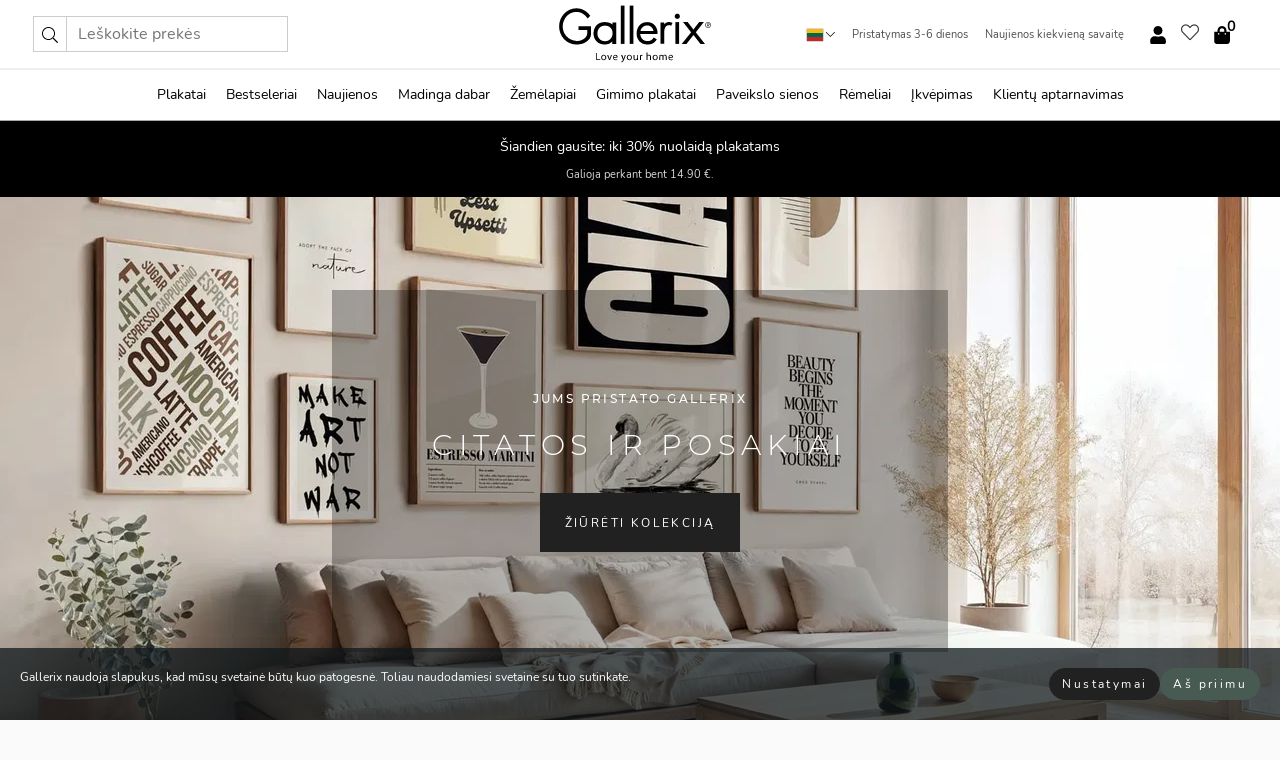

--- FILE ---
content_type: text/html; charset=UTF-8
request_url: https://gallerix.lt/plakatai/31-teksto?p=5
body_size: 38987
content:

<!DOCTYPE html>
<html lang="lt-LT">
<head><script>(function(w,i,g){w[g]=w[g]||[];if(typeof w[g].push=='function')w[g].push(i)})
(window,'GTM-NKPLNM7','google_tags_first_party');</script><script>(function(w,d,s,l){w[l]=w[l]||[];(function(){w[l].push(arguments);})('set', 'developer_id.dYzg1YT', true);
		w[l].push({'gtm.start':new Date().getTime(),event:'gtm.js'});var f=d.getElementsByTagName(s)[0],
		j=d.createElement(s);j.async=true;j.src='/62sa/';
		f.parentNode.insertBefore(j,f);
		})(window,document,'script','dataLayer');</script>
    <title>Puslapis 5 | Teksto ir citatų plakatai | Pirkti teksto spaudinius | Gallerix.lt</title>
    <meta name="description" content="Puslapis 5 - Paveikslai ir plakatai su citatomis, posakiais, žinutėmis ir kitais tekstais. Teksto lentos yra modernios ir stilingos, jas galima kabinti ant sienos tiek atskirai, tiek kartu su kitų kategorijų plakatais. Tekstiniai plakatai taip pat puikiai tinka kaip paveikslų sienos dalis. Raskite savo favoritus "Gallerix"!" />
    <link rel="alternate" hreflang="sv-se" href="https://gallerix.se/posters/31-texttavlor"><link rel="alternate" hreflang="de-de" href="https://gallerix.de/poster-bilder/31-textposter"><link rel="alternate" hreflang="da-dk" href="https://gallerix-home.dk/plakater/31-plakater-med-tekst"><link rel="alternate" hreflang="en-gb" href="https://gallerix.co.uk/poster-prints/31-typography"><link rel="alternate" hreflang="fi-fi" href="https://gallerix.fi/julisteet/31-teksti-julisteita"><link rel="alternate" hreflang="nl-nl" href="https://gallerix.nl/posters/31-teksten"><link rel="alternate" hreflang="de-at" href="https://gallerix.at/poster-bilder/31-textposter"><link rel="alternate" hreflang="pl-pl" href="https://gallerix.pl/plakaty/31-tekstowe"><link rel="alternate" hreflang="fr-fr" href="https://gallerix.fr/affiches/31-typographie"><link rel="alternate" hreflang="es-es" href="https://gallerix.es/posters/31-cuadros-con-texto"><link rel="alternate" hreflang="cs-cz" href="https://gallerix.cz/plakaty/31-textove"><link rel="alternate" hreflang="it-it" href="https://gallerix.it/poster/31-testo-e-citazione"><link rel="alternate" hreflang="en-ie" href="https://gallerix.ie/poster-prints/31-text-posters"><link rel="alternate" hreflang="nl-be" href="https://gallerix.be/posters/31-teksten"><link rel="alternate" hreflang="hu-hu" href="https://gallerix.hu/poszterek/31-tipografia-idezetek"><link rel="alternate" hreflang="sk-sk" href="https://gallerix.sk/plagaty/31-typograficka"><link rel="alternate" hreflang="de-ch" href="https://gallerix.ch/poster-bilder/31-textposter"><link rel="alternate" hreflang="pt-pt" href="https://gallerix.pt/posteres/31-texto-e-citacoes"><link rel="alternate" hreflang="fr-lu" href="https://gallerix.lu/affiches/31-typographie"><link rel="alternate" hreflang="nb-no" href="https://gallerix-home.no/plakater/31-tekstplakater"><link rel="alternate" hreflang="et-ee" href="https://gallerix.ee/postrid/31-tekstiga"><link rel="alternate" hreflang="lv-lv" href="https://gallerix.lv/plakati/31-tekstu"><link rel="alternate" hreflang="lt-lt" href="https://gallerix.lt/plakatai/31-teksto"><link rel="alternate" hreflang="ro-ro" href="https://gallerix.ro/postere/31-tipografice"><link rel="canonical" href="https://gallerix.lt/plakatai/31-teksto?p=5"><!-- PRECONNECTS -->

<!-- <link href="https://www.googletagmanager.com" rel="preconnect">
<link href="https://googleads.g.doubleclick.net" rel="preconnect">
<link href="https://www.google-analytics.com" rel="preconnect"> -->

<!-- <link href="//www.googletagmanager.com" rel="dns-prefetch">
<link href="//googleads.g.doubleclick.net" rel="dns-prefetch">
<link href="//www.google-analytics.com" rel="dns-prefetch"> -->


<!-- <link href="https://connect.facebook.net" rel="preconnect">
<link href="//connect.facebook.net" rel="dns-prefetch"> -->
<!-- <link href="https://bat.bing.com" rel="preconnect"> -->
<!-- <link href="//bat.bing.com" rel="dns-prefetch"> -->
<!-- <link href="https://e.clarity.ms" rel="preconnect"> -->
<!-- <link href="//e.clarity.ms" rel="dns-prefetch"> -->
<!-- <link href="https://s.pinimg.com" rel="preconnect"> -->
<!-- <link href="//s.pinimg.com" rel="dns-prefetch"> -->

<!-- FONTS -->
<link rel="preload" href="/fonts/Nunito_Sans/NunitoSans-400-latin.woff2" as="font" type="font/woff2" crossorigin>
<link rel="preload" href="/fonts/Nunito_Sans/NunitoSans-400-latin-ext.woff2" as="font" type="font/woff2" crossorigin>
<link rel="preload" href="/fonts/Montserrat/Montserrat-300-latin.woff2" as="font" type="font/woff2" crossorigin>
<link rel="preload" href="/fonts/Montserrat/Montserrat-300-latin-ext.woff2" as="font" type="font/woff2" crossorigin>
<!-- <link rel="preconnect" href="https://fonts.googleapis.com">
<link rel="preconnect" href="https://fonts.gstatic.com" crossorigin>
<link href="https://fonts.googleapis.com/css2?family=Montserrat:wght@300;500&family=Nunito+Sans&display=swap" rel="stylesheet"> -->

<link rel="preload" href="/lib/fontawesome/webfonts/fa-solid-900.woff2" as="font" type="font/woff2" crossorigin>
<link rel="preload" href="/lib/fontawesome/webfonts/fa-light-300.woff2" as="font" type="font/woff2" crossorigin>
<link rel="preload" href="/lib/fontawesome/webfonts/fa-regular-400.woff2" as="font" type="font/woff2" crossorigin>
<!-- <link rel="preload" href="/lib/fontawesome/webfonts/fa-brands-400.woff2" as="font" type="font/woff2" crossorigin> -->


<meta http-equiv="Content-Type" content="text/html; charset=utf-8" />
<meta http-equiv="Content-Language" content="lt" />
<meta name="viewport" content="width=device-width, initial-scale=1">
<!-- <meta name="robots" content="INDEX,FOLLOW"/> -->

<link rel="stylesheet" href="/dist/css/bootstrap-grid.min.css" />


<style>
  @font-face{font-family:Montserrat;font-style:normal;font-weight:300;font-display:swap;src:local("Montserrat"),url(/fonts/Montserrat/Montserrat-300-latin-ext.woff2) format("woff2");unicode-range:U+0100-024F,U+0259,U+1E00-1EFF,U+2020,U+20A0-20AB,U+20AD-20CF,U+2113,U+2C60-2C7F,U+A720-A7FF}@font-face{font-family:Montserrat;font-style:normal;font-weight:300;font-display:swap;src:local("Montserrat"),url(/fonts/Montserrat/Montserrat-300-latin.woff2) format("woff2");unicode-range:U+0000-00FF,U+0131,U+0152-0153,U+02BB-02BC,U+02C6,U+02DA,U+02DC,U+2000-206F,U+2074,U+20AC,U+2122,U+2191,U+2193,U+2212,U+2215,U+FEFF,U+FFFD}@font-face{font-family:Montserrat;font-style:normal;font-weight:500;font-display:swap;src:local("Montserrat"),url(/fonts/Montserrat/Montserrat-500.woff2) format("woff2");unicode-range:U+0100-024F,U+0259,U+1E00-1EFF,U+2020,U+20A0-20AB,U+20AD-20CF,U+2113,U+2C60-2C7F,U+A720-A7FF}@font-face{font-family:Montserrat;font-style:normal;font-weight:500;font-display:swap;src:local("Montserrat"),url(/fonts/Montserrat/Montserrat-500.woff2) format("woff2");unicode-range:U+0000-00FF,U+0131,U+0152-0153,U+02BB-02BC,U+02C6,U+02DA,U+02DC,U+2000-206F,U+2074,U+20AC,U+2122,U+2191,U+2193,U+2212,U+2215,U+FEFF,U+FFFD}@font-face{font-family:"Nunito Sans";font-style:normal;font-weight:400;font-display:swap;src:local("Nunito Sans"),url(/fonts/Nunito_Sans/NunitoSans-400-latin-ext.woff2) format("woff2");unicode-range:U+0100-024F,U+0259,U+1E00-1EFF,U+2020,U+20A0-20AB,U+20AD-20CF,U+2113,U+2C60-2C7F,U+A720-A7FF}@font-face{font-family:"Nunito Sans";font-style:normal;font-weight:400;font-display:swap;src:local("Nunito Sans"),url(/fonts/Nunito_Sans/NunitoSans-400-latin.woff2) format("woff2");unicode-range:U+0000-00FF,U+0131,U+0152-0153,U+02BB-02BC,U+02C6,U+02DA,U+02DC,U+2000-206F,U+2074,U+20AC,U+2122,U+2191,U+2193,U+2212,U+2215,U+FEFF,U+FFFD}</style>
<style>
  :root{--orange:coral;--red:#cd1f26;--gallerixGreen:#475b52;--gallerixLightGreen:#a5b3a7;--header-font-family:Montserrat,sans-serif;--text-font-family:"Nunito Sans",sans-serif}*,:after,:before{-moz-box-sizing:border-box;-webkit-box-sizing:border-box;box-sizing:border-box}html{-ms-text-size-adjust:100%;-webkit-text-size-adjust:100%;-webkit-font-smoothing:antialiased}body{margin:0;color:#333;background:#fafafa;font-family:var(--text-font-family);font-size:14px}svg:not(:root){overflow:hidden}a{color:var(--gallerixGreen);text-decoration:none;background-color:transparent}.icon{display:inline-block;width:1em;height:1em;stroke-width:0;stroke:currentColor;fill:currentColor;pointer-events:none;line-height:1}.btn{position:relative;display:inline-block;outline:0;z-index:1;padding:.5em 1em;border-radius:0;font-size:12px;text-align:center;letter-spacing:.2em;font-family:var(--text-font-family);font-weight:400;text-decoration:none;cursor:pointer}.btn--big{text-transform:uppercase;padding:1.6em 2.4em}.btn--round{border-radius:18px;font-family:var(--text-font-family);padding:5px 15px}.topbar__left,.topbar__right{height:100%;display:flex;align-items:center}.topbar__right{justify-content:flex-end}.topbar-mobile-menu{display:flex;align-items:center;gap:.8em}@media only screen and (min-width:768px){.topbar-mobile-menu{display:none}}#hamburger-nav-icon{width:25px;height:20px;position:relative;margin:14px auto 10px 10px;-webkit-transform:rotate(0);-moz-transform:rotate(0);-o-transform:rotate(0);transform:rotate(0);-webkit-transition:.5s ease-in-out;-moz-transition:.5s ease-in-out;-o-transition:.5s ease-in-out;transition:.5s ease-in-out;cursor:pointer;z-index:1001}#hamburger-nav-icon span{display:block;position:absolute;height:1px;width:100%;background:#222;border-radius:1px;opacity:1;left:0;-webkit-transform:rotate(0);-moz-transform:rotate(0);-o-transform:rotate(0);transform:rotate(0);-webkit-transition:.25s ease-in-out;-moz-transition:.25s ease-in-out;-o-transition:.25s ease-in-out;transition:.25s ease-in-out}.hover-menu{position:relative;text-align:center;display:flex;align-items:center;float:right;padding:0;margin:0;height:100%}.hover-button{padding:0 8px;position:relative;z-index:10;display:block;width:100%;height:100%;cursor:pointer;-webkit-backface-visibility:hidden;backface-visibility:hidden;color:#000}.hover-panel{overflow:auto;position:fixed;width:480px;max-width:90%;height:auto;min-height:100%;top:0;bottom:0;padding:0;text-align:left;background:#fff;z-index:1266;-webkit-overflow-scrolling:touch;transition:all .6s cubic-bezier(.2,1,.3,1);color:#333}.hover-panel-right{right:-480px;border-left:1px solid #333}.items-in-cart{position:absolute;right:2px;top:-8px;font-weight:700;font-family:var(--text-font-family)}.site-menu{padding:0;list-style:none;width:100%;margin:0}.site-menu>li{display:inline-block;color:#000}.site-menu a{color:#000}.site-menu a:hover{text-decoration:none}.site-menu>li>a{margin:0 8px;line-height:50px;display:block}.site-menu .main-sub-container{background:#fff;position:absolute;left:0;top:51px;z-index:75;width:100%;text-align:left;background:#fefefe;display:none;color:#000;padding-bottom:15px;border-top:2px solid #ccc;border-bottom:2px solid #ccc;box-shadow:inset 0 10px 22px -23px rgba(0,0,0,.75)}.site-menu .main-sub-container.show{display:block}.main-sub-container .sub-container-wrapper{display:flex;flex-direction:column;justify-content:space-around}.site-menu .main-sub-container>div{padding:0 20px}.site-menu .main-sub-container .top-horizontal{display:flex;padding:20px;margin-bottom:20px;border-bottom:1px solid #ccc}.site-menu .main-sub-container .bottom-horizontal{display:flex}.site-menu .top-horizontal a{font-weight:700;margin-right:20px}.site-menu a:hover{color:#999}.site-menu>li:before{position:absolute;bottom:0;content:" ";border-right:7px solid transparent;border-bottom:7px solid #ccc;border-left:7px solid transparent;transform:translateX(-50%);width:0;height:0;opacity:0}.site-menu>li:hover:before{opacity:.9}.site-menu .main-sub-container ul{list-style:none;padding:0;padding:0 25px;border-left:1px solid #ccc}.site-menu .main-sub-container ul:first-child{border-left:none}.site-menu .main-sub-container ul.extend-prev-ul{padding-top:40px;border-left:none}.site-menu .main-sub-container ul .sub-heading{font-weight:700;padding:10px 0}.topbar .web-logo img{height:76px}.country-selector__overlay{position:fixed;top:0;bottom:0;left:0;right:0;z-index:10;display:none;background:0 0}.country-selector .icon--chevron-up{font-size:.6rem;transform:rotate(180deg)}.flag-icon{width:16px;height:12px;box-shadow:0 0 1px #000}.country-list{opacity:0;position:absolute;z-index:-1;top:100%;right:0}.camp-mark{display:inline-block;padding:4px 15px;background-color:var(--gallerixGreen);background-position:initial;background-repeat:initial;background:var(--gallerixGreen);color:#ddd;font-size:11px;text-transform:uppercase}.camp-mark.product-page{margin-bottom:20px;margin-right:10px;font-size:12px}.header-search{border:1px solid #d9d9d9;display:flex;align-items:center}.header-search__btn{background:0 0;border:0;font-size:1rem;padding:0 .5em}.header-search__input{background:0 0;border:0;font-size:1rem;padding:.3em .7em;border-left:1px solid #d9d9d9;outline:transparent}.input-group{position:relative;display:-ms-flexbox;display:flex;-ms-flex-wrap:wrap;flex-wrap:wrap;-ms-flex-align:stretch;align-items:stretch;width:100%}.label-inv-term{position:absolute;left:-9999px}.gallery-search-input-group .input-group-prepend{background-color:#fff;font-size:16px}.gallery-search-input-group .form-control,.gallery-search-input-group .input-group-prepend{border-color:#ccc;border-radius:1px;font-size:16px}.input-group-prepend{margin-right:-1px}.input-group-append,.input-group-prepend{display:-ms-flexbox;display:flex}.input-group>.input-group-append:last-child>.btn:not(:last-child):not(.dropdown-toggle),.input-group>.input-group-append:last-child>.input-group-text:not(:last-child),.input-group>.input-group-append:not(:last-child)>.btn,.input-group>.input-group-append:not(:last-child)>.input-group-text,.input-group>.input-group-prepend>.btn,.input-group>.input-group-prepend>.input-group-text{border-top-right-radius:0;border-bottom-right-radius:0}.gallery-search-input-group .input-group-prepend,.gallery-search-input-group .input-group-text{background-color:#fff;font-size:12px}.input-group-text{display:-ms-flexbox;display:flex;-ms-flex-align:center;align-items:center;padding:.375rem .75rem;margin-bottom:0;font-size:1rem;font-weight:400;line-height:1.5;color:#495057;text-align:center;white-space:nowrap;background-color:#e9ecef;border:1px solid #ced4da;border-radius:.25rem}.form-control{display:block;width:100%;height:calc(1.5em + .75rem + 2px);padding:.375rem .75rem;font-size:1rem;font-weight:400;line-height:1.5;color:#495057;background-color:#fff;background-clip:padding-box;border:1px solid #ced4da;border-radius:.25rem;transition:border-color .15s ease-in-out,box-shadow .15s ease-in-out}.input-group>.custom-file,.input-group>.custom-select,.input-group>.form-control,.input-group>.form-control-plaintext{position:relative;-ms-flex:1 1 auto;flex:1 1 auto;width:1%;min-width:0;margin-bottom:0}.float-left{float:left}@media (max-width:992px){.navbar-left,.navbar-right{display:none}.navbar{position:absolute;left:-1000px}.site-menu .top-horizontal a{margin-bottom:8px}.topbar{top:0;left:0;height:45px;width:100%;z-index:1205;background:#fff;border-bottom:1px solid #ccc;text-align:center}.topbar.row{margin:0}.topbar .web-logo img{height:32px;text-align:center}.site-menu{position:fixed;width:480px;max-width:90%;height:auto;min-height:100%;top:45px;bottom:0;padding:0 0 45px 0;text-align:left;background:#fff;z-index:1011;overflow-y:scroll;-webkit-overflow-scrolling:touch;transition:all .6s cubic-bezier(.2,1,.3,1);color:#333;left:-480px;border-right:1px solid #333}.site-menu.panel-active{left:-16px}.site-menu>li{display:block;padding-left:16px;position:relative;border-bottom:1px solid #eee}.site-menu li a{display:block}.site-menu li .main-sub-container{transition:all linear .2s;display:none}.site-menu>li.active .main-sub-container{display:block}.site-menu .main-sub-container .bottom-horizontal,.site-menu .main-sub-container .top-horizontal{flex-direction:column;padding:11px 0 11px 10px;margin-bottom:7px}.site-menu .main-sub-container ul{min-height:0}.site-menu .main-sub-container ul.extend-prev-ul{padding-top:0}.site-menu li .main-sub-container+i{position:absolute;right:13px;top:18px;transition:all linear .2s}.site-menu li.active .main-sub-container+i{transform:rotate(180deg)}.site-menu .main-sub-container{border:none;position:relative;padding:3px 0;top:0;left:0}.site-menu>li:before{display:none}.site-menu .main-sub-container ul{border-left:none;padding:0 0 0 7px;margin-left:3px;float:none}.search-form{width:100%;position:absolute;top:-100px;left:0;background:#fff}.search-form.active{top:45px;border-bottom:1px solid #eee;padding:13px 10px}n-sub-container ul li{padding:5px 0}.site-menu>li .navbar-text{width:100%;display:block;padding:0}}.top-menu-icon{font-size:18px}@media (min-width:768px){header .navbar-right ul{opacity:1}}.heading{letter-spacing:.2em;text-transform:uppercase;font-weight:300;font-family:var(--header-font-family)}.line-header,h2.header{position:relative;color:#303030;font-size:16px;margin:50px 0 30px;width:100%}.line-header:before,h2.header:before{content:"";display:block;border-top:solid 1px #c1c1c1;width:100%;height:1px;position:absolute;top:50%;z-index:1}.line-header span,h2.header span{background:#fafafa;padding:0 20px;position:relative;z-index:5}.text-center{text-align:center!important}.jumbo{width:100%;height:25vh;align-items:center;justify-content:center;display:flex;position:relative}@media only screen and (min-width:576px){.jumbo{height:45vh}}@media only screen and (min-width:768px){.jumbo{height:calc(100vh - 172px)}}.jumbo--fs{height:calc(100vh - 172px)}.jumbo--fs .jumbo__shield{display:flex!important}.jumbo__img{position:absolute;width:100%;height:100%;object-fit:cover;top:0;right:0;bottom:0;left:0;z-index:-1}.jumbo__shield{flex-direction:column;color:#fff;text-align:center;padding:25px;background:rgba(0,0,0,.3);display:none}@media only screen and (min-width:768px){.jumbo__shield{padding:100px;display:flex!important}}.jumbo__shield .heading,.jumbo__shield p{margin-bottom:15px}@media only screen and (min-width:768px){.jumbo__shield{padding:100px}}.jumbo small{font-size:.95rem;font-weight:400}@media only screen and (min-width:768px){.jumbo small{font-size:.75rem}}.jumbo__title{font-size:1.2rem;font-weight:400}@media only screen and (min-width:768px){.jumbo__title{font-size:1.8rem;font-weight:300}}.jumbo__btn{margin-top:1em}.usp-banner{background:#fff;text-align:center;color:#4d4d4d;font-size:.7rem}.usp-banner--mobile{display:block;border-bottom:1px solid #eee}@media only screen and (min-width:992px){.usp-banner--mobile{display:none}}.usp-banner--desktop{display:none}@media only screen and (min-width:992px){.usp-banner--desktop{display:block;margin-right:1em}}.usp-banner>ul{display:inline-block;margin:0;padding:0}.usp-banner>ul>li{display:inline-block;padding:0 7px;line-height:35px}.info-banner{text-align:center;width:100%;z-index:72}.info-banner__item{width:100%;z-index:0;font-size:1rem;display:none;z-index:1;line-height:28px;padding:10px 0}@media only screen and (min-width:768px){.info-banner__item{line-height:31px}}.info-banner__item--active{display:block!important}.campaign-marks{display:flex;justify-content:center;margin-bottom:5px}.gallery-list,.product-item{position:relative;padding:0 1px;font-size:11px;margin:10px 0;padding:0 6px;display:flex;flex-direction:column}@media only screen and (min-width:768px){.product-item{padding:0 2%}}.product-item__details{margin-top:auto;display:flex;justify-content:space-between;text-align:center;position:relative}.product-item__details .list-info{flex:1 1 auto;max-width:100%}@media (min-width:768px){.product-item__details .list-fav{position:absolute;right:2px;top:0}}.product-item__img{margin-bottom:10px;position:relative;padding-bottom:140.1%;height:0}.product-item__img img{border:1px solid #ccc;max-width:100%;width:100%;height:auto;position:absolute;top:0;right:0;bottom:0;left:0;margin:auto}.product-item__img img.crossfadebottom{position:absolute;opacity:0;transition:all .3s ease-in}.product-item__title{color:#333;font-size:.9rem;margin:0;line-height:1.5rem;overflow:hidden;text-overflow:ellipsis;white-space:nowrap}.star-rating-holder{display:flex}.star-rating-holder .star{width:26px;height:26px;margin-right:1px;color:#000;display:flex;align-items:center}.star-rating-holder .star-small{padding:3px 3px;font-size:18px}.star-rating-holder .star-medium{padding:3px 5px;font-size:25px}.star-rating-holder .star-large{padding:8px 15px;font-size:25px}.container,.container-fluid,.container-lg,.container-md,.container-sm,.container-xl{width:100%;padding-right:15px;padding-left:15px;margin-right:auto;margin-left:auto}.d-flex{display:flex}.fa,.fab,.fad,.fal,.far,.fas{-moz-osx-font-smoothing:grayscale;-webkit-font-smoothing:antialiased;display:inline-block;font-style:normal;font-variant:normal;text-rendering:auto;line-height:1}.fa,.fas{font-family:'Font Awesome 5 Pro';font-weight:900}.fal{font-family:'Font Awesome 5 Pro';font-weight:300}.fab{font-family:'Font Awesome 5 Brands';font-weight:400}.fa-fw{text-align:center;width:1.25em}.slider{position:relative;margin-left:-15px;margin-right:-15px}@media only screen and (min-width:768px){.slider{margin-left:0;margin-right:0}}.slider__frame{overflow:hidden}.slider__wrapper{overflow-x:scroll;padding-left:15px;margin-left:0;margin-right:0}@media only screen and (min-width:768px){.slider__wrapper{padding-left:15px;margin-left:-15px;margin-right:-15px}}.slider__wrapper::-webkit-scrollbar{display:none}.slider__list{display:flex;list-style-type:none;margin:0;padding:0;position:relative}.slider__item{width:47%;padding:0 15px 0 0!important;flex-shrink:0}@media only screen and (min-width:768px){.slider__item{width:16.6666666667%}}.slider__btn{display:none;position:absolute;top:50%;transform:translateY(-50%);z-index:1;font-size:25px;background:0 0;border:0}@media only screen and (min-width:768px){.slider__btn{display:flex}}.slider__btn--prev{left:0;transform:rotate(-90deg)}@media only screen and (min-width:1300px){.slider__btn--prev{left:-75px}}.slider__btn--next{right:0;transform:rotate(90deg)}@media only screen and (min-width:1300px){.slider__btn--next{right:-75px}}.breadcrumbs{margin:10px 0 15px;padding:0}.breadcrumbs a{color:#565656}.breadcrumbs>li{color:#565656;display:inline-block;font-size:12px}.breadcrumbs>li:first-child:before{content:"";margin:0}.breadcrumbs>li:before{font-family:var(--text-font-family);content:"/";margin:0 5px}</style>



<link rel="icon" type="image/png" href="https://gallerix.lt/img/favicon.png?1" />
<link rel="apple-touch-icon" href="https://gallerix.lt/img/favicon.png?1"/>
<link rel="icon" type="image/svg+xml" href="https://gallerix.lt/img/favicon.svg?1" />
<link rel="preload" href="/vendor/twbs/bootstrap/dist/css/bootstrap.min.css" as="style" onload="this.onload=null;this.rel='stylesheet'">
<noscript><link rel="stylesheet" href="/vendor/twbs/bootstrap/dist/css/bootstrap.min.css"></noscript>

<!-- <link rel="stylesheet" href="/lib/fontawesome/css/all.min.css" /> -->



<link rel="preload" href="/lib/fontawesome/css/bare.min.css?rel=1766144796396" as="style" onload="this.onload=null;this.rel='stylesheet'">
<noscript><link rel="stylesheet" href="/lib/fontawesome/css/bare.min.css?rel=1766144796396"></noscript>


<link rel="stylesheet" href="/dist/css/style.min.css?rel=1766144796396" />


<script>
const siteSettings = {
  locale: "lt_LT",
  currencyCode: "EUR",
  countryCode: "lt",
  languageCode: "lt",
  clerkKey: "DjG57od0jwVDE5i3CrnqDU80AAAVRH3t",
  vatPercentage: 21.00,
  siteUrl: "https://gallerix.lt",
};

const visitor = {
  uniqid: "cU0aTjBjxBupns8BrNzPGyA97",
};

const locale = "lt_LT";
</script>

<script>
window.dataLayer = window.dataLayer || [];
</script>

<script>
  function gtag(){
    window.dataLayer.push(arguments);
  }
</script>

<!-- Google Tag Manager -->
<script>
(function(w,d,s,l,i){w[l]=w[l]||[];w[l].push({'gtm.start':
new Date().getTime(),event:'gtm.js'});var f=d.getElementsByTagName(s)[0],
j=d.createElement(s),dl=l!='dataLayer'?'&l='+l:'';j.async=true;j.src=
'https://www.googletagmanager.com/gtm.js?id='+i+dl;f.parentNode.insertBefore(j,f);
})(window,document,'script','dataLayer','GTM-NKPLNM7');
</script>
<!-- End Google Tag Manager -->


<!-- Facebook Pixel Code
<script>
    !function(f,b,e,v,n,t,s){if(f.fbq)return;n=f.fbq=function(){n.callMethod?
    n.callMethod.apply(n,arguments):n.queue.push(arguments)};if(!f._fbq)f._fbq=n;
    n.push=n;n.loaded=!0;n.version='2.0';n.queue=[];t=b.createElement(e);t.async=!0;
    t.src=v;s=b.getElementsByTagName(e)[0];s.parentNode.insertBefore(t,s)}(window,
    document,'script','https://connect.facebook.net/en_US/fbevents.js');
    fbq('init', '337926019941974'); // Insert your pixel ID here.
    fbq('track', 'PageView');
</script>
<noscript><img height="1" width="1" style="display:none" src="https://www.facebook.com/tr?id=337926019941974&ev=PageView&noscript=1"/></noscript>
DO NOT MODIFY -->
<!-- End Facebook Pixel Code -->

<!-- Pinterest Tag -->
<!-- <script>
!function(e){if(!window.pintrk){window.pintrk = function () {
window.pintrk.queue.push(Array.prototype.slice.call(arguments))};var
  n=window.pintrk;n.queue=[],n.version="3.0";var
  t=document.createElement("script");t.async=!0,t.src=e;var
  r=document.getElementsByTagName("script")[0];
  r.parentNode.insertBefore(t,r)}}("https://s.pinimg.com/ct/core.js");
pintrk('load', '');
pintrk('page');
</script>
<noscript>
<img height="1" width="1" style="display:none;" alt=""
  src="https://ct.pinterest.com/v3/?event=init&tid=&pd[em]=<hashed_email_address>&noscript=1" />
</noscript> -->
<!-- end Pinterest Tag -->

<!-- Bing tag --><!--
<script>
  (function(w,d,t,r,u)
  {
    var f,n,i;
    w[u]=w[u]||[],f=function()
    {
      var o={ti:"137005617"};
      o.q=w[u],w[u]=new UET(o),w[u].push("pageLoad")
    },
    n=d.createElement(t),n.src=r,n.async=1,n.onload=n.onreadystatechange=function()
    {
      var s=this.readyState;
      s&&s!=="loaded"&&s!=="complete"||(f(),n.onload=n.onreadystatechange=null)
    },
    i=d.getElementsByTagName(t)[0],i.parentNode.insertBefore(n,i)
  })
  (window,document,"script","//bat.bing.com/bat.js","uetq");
</script>-->
<!-- End Bing tag -->

<!-- Start of Clerk.io E-commerce Personalisation tool - www.clerk.io -->
<script type="text/javascript">
    (function(w,d){
    var e=d.createElement('script');e.type='text/javascript';e.async=true;
    e.src=(d.location.protocol=='https:'?'https':'http')+'://cdn.clerk.io/clerk.js';
    var s=d.getElementsByTagName('script')[0];s.parentNode.insertBefore(e,s);
    w.__clerk_q=w.__clerk_q||[];w.Clerk=w.Clerk||function(){w.__clerk_q.push(arguments)};
    })(window,document);

    Clerk('config', {
      key: 'DjG57od0jwVDE5i3CrnqDU80AAAVRH3t',
      visitor: 'cU0aTjBjxBupns8BrNzPGyA97',
      debug: {
        enable: false,
        level: 'log'
      }
    });
</script>
<!-- End of Clerk.io E-commerce Personalisation tool - www.clerk.io -->
    <style>
        .gallery-grid{display:flex;flex-direction:column;width:100%}.gallery-grid__page{display:grid;grid-template-columns:repeat(2,minmax(0,1fr));width:100%;gap:.4m}@media only screen and (min-width:576px){.gallery-grid__page{grid-template-columns:repeat(3,minmax(0,1fr))}}.gallery-top-description{padding:20px 0}.gallery-top-description .heading,.gallery-top-description h1{text-align:center;font-size:1.4rem;padding:15px 0}.category-lead__body{display:none}.category-lead__body--always-show{display:block}@media only screen and (min-width:768px){.category-lead__body{display:block}}.dropdown-toolbar{display:flex;z-index:2}.gallery-toolbar{display:none;justify-content:center;align-items:center;padding:30px 0}@media(max-width:767px){.gallery-toolbar{flex-direction:column;align-items:stretch}}@media (max-width:600px){.gallery-top-description .fader{height:90px;overflow:hidden;position:relative}}@media (min-width:992px){.dropdown-toolbar{display:none!important}.gallery-toolbar{display:flex}}.filter-overlay{background-color:#fff;display:none;position:fixed;top:0;left:0;right:0;bottom:0;overflow-y:scroll;z-index:1300}.product-item__img .crossfadebottom{position:absolute;opacity:0;display:none}@media only screen and (min-width:768px){.product-item__img .crossfadebottom{display:block}}@media only screen and (min-width:768px){.product-item__img:hover .crossfadebottom{opacity:1}}    </style>
    <script>
    var currentCat = 31;
    </script>
</head>
<body itemscope itemtype="http://schema.org/WebPage" data-test="">

<!-- Google Tag Manager (noscript) -->
<noscript><iframe src="https://www.googletagmanager.com/ns.html?id=GTM-NKPLNM7" height="0" width="0" style="display:none;visibility:hidden"></iframe></noscript>
<!-- End Google Tag Manager (noscript) -->
 
<meta itemprop="url" content="https://gallerix.lt/plakatai/31-teksto?p=5" />
<header class="navigation ">
  <!-- search dialog -->
  <div class="search-dialog container">
    <section class="search-dialog__body">
      <ul class="search-results" id="clerk-results"></ul>
      <div class="fs-dialog-search-area__no-items flex-center" style="display:none">
        <p>Jūsų paieška nedavė jokių rezultatų.</p>
        <div class="btn btn-outline--white btn--big fs-dialog-search-area__close">Uždaryti</div>
      </div>
      <br />
      <br />
      <div class="flex-center">
        <a href="/search" class="btn btn--black btn--big fs-dialog-search-area__btn" style="display:none;">Rodyti visus rezultatus</a>
      </div>
    </section>
  </div>
	<div class="topbar brand-area">
		<div class="topbar-left topbar__left">
			<div class="mobile-menu-btn topbar-mobile-menu">
				<div class="topbar-mobile-menu__btn" id="menu-btn">
					<div id="hamburger-nav-icon">
						<span></span>
						<span></span>
						<span></span>
						<span></span>
					</div>
				</div>
				<div class="topbar-mobile-menu__search open-search">
					<img src="/img/svg-icons/search.svg?47" fetchpriority="high" class="icon icon--search " />				</div>
			</div>

			<div class="search-form">
				<form class="w-70" method="get" action="/search" itemscope itemprop="potentialAction" itemtype="http://schema.org/SearchAction">
					<meta itemprop="target" content="https://gallerix.lt/search/?s={s}">
					
                    <div class="header-search">
            <div class="header-search__item">
              <button class="header-search__btn" role="button" aria-label="Paieška"><img src="/img/svg-icons/search.svg?47" fetchpriority="high" class="icon icon--search " /></button>
            </div>
            <input type="text" name="s" class="header-search__item header-search__input" placeholder="Leškokite prekės" value="" id="search_inp" itemprop="query-input" autocomplete="off" />
          </div>
          				</form>
			</div>
			
		</div>
		<div class="topbar-center  topbar__center">
			
			<a class="web-logo" href="https://gallerix.lt" style="z-index:1;">
				<picture>
					<source srcset="/img/logo_black.svg" media="(max-width:992px)" />
					<img alt="Gallerix logo" src="/img/gallerix_logo_slogan.svg" width="152" height="76" />
				</picture>

			</a>
		</div>
		<div class="topbar-right topbar__right">
		<div class="usp-banner usp-banner--desktop">
			<ul>
				<li>	
					<div class="country-selector">
						
						<svg class="flag-icon"><use xlink:href="/img/flags.svg?23#lt" /></svg>
						<img src="/img/svg-icons/chevron-up.svg?47" fetchpriority="high" class="icon icon--chevron-up " />						
						<div class="country-selector__overlay"></div>
						<ul class="country-list">
						<li class="country-list__item"><a href="https://gallerix.be"><svg class="flag-icon"><use xlink:href="/img/flags.svg?23#be" /></svg> België</a></li><li class="country-list__item"><a href="https://gallerix.cz"><svg class="flag-icon"><use xlink:href="/img/flags.svg?23#cz" /></svg> Česká republika</a></li><li class="country-list__item"><a href="https://gallerix-home.dk"><svg class="flag-icon"><use xlink:href="/img/flags.svg?23#dk" /></svg> Danmark</a></li><li class="country-list__item"><a href="https://gallerix.de"><svg class="flag-icon"><use xlink:href="/img/flags.svg?23#de" /></svg> Deutschland</a></li><li class="country-list__item"><a href="https://gallerix.ee"><svg class="flag-icon"><use xlink:href="/img/flags.svg?23#ee" /></svg> Eesti</a></li><li class="country-list__item"><a href="https://gallerix.es"><svg class="flag-icon"><use xlink:href="/img/flags.svg?23#es" /></svg> España</a></li><li class="country-list__item"><a href="https://gallerix.fr"><svg class="flag-icon"><use xlink:href="/img/flags.svg?23#fr" /></svg> France</a></li><li class="country-list__item"><a href="https://gallerix.ie"><svg class="flag-icon"><use xlink:href="/img/flags.svg?23#ie" /></svg> Ireland</a></li><li class="country-list__item"><a href="https://gallerix.it"><svg class="flag-icon"><use xlink:href="/img/flags.svg?23#it" /></svg> Italia</a></li><li class="country-list__item"><a href="https://gallerix.lv"><svg class="flag-icon"><use xlink:href="/img/flags.svg?23#lv" /></svg> Latvija</a></li><li class="country-list__item"><a href="https://gallerix.lt"><svg class="flag-icon"><use xlink:href="/img/flags.svg?23#lt" /></svg> Lietuva</a></li><li class="country-list__item"><a href="https://gallerix.lu"><svg class="flag-icon"><use xlink:href="/img/flags.svg?23#lu" /></svg> Luxembourg</a></li><li class="country-list__item"><a href="https://gallerix.hu"><svg class="flag-icon"><use xlink:href="/img/flags.svg?23#hu" /></svg> Magyarország</a></li><li class="country-list__item"><a href="https://gallerix.nl"><svg class="flag-icon"><use xlink:href="/img/flags.svg?23#nl" /></svg> Nederland</a></li><li class="country-list__item"><a href="https://gallerix-home.no"><svg class="flag-icon"><use xlink:href="/img/flags.svg?23#no" /></svg> Norge</a></li><li class="country-list__item"><a href="https://gallerix.pl"><svg class="flag-icon"><use xlink:href="/img/flags.svg?23#pl" /></svg> Polska</a></li><li class="country-list__item"><a href="https://gallerix.pt"><svg class="flag-icon"><use xlink:href="/img/flags.svg?23#pt" /></svg> Portugal</a></li><li class="country-list__item"><a href="https://gallerix.ro"><svg class="flag-icon"><use xlink:href="/img/flags.svg?23#ro" /></svg> România</a></li><li class="country-list__item"><a href="https://gallerix.ch"><svg class="flag-icon"><use xlink:href="/img/flags.svg?23#ch" /></svg> Schweiz</a></li><li class="country-list__item"><a href="https://gallerix.sk"><svg class="flag-icon"><use xlink:href="/img/flags.svg?23#sk" /></svg> Slovensko</a></li><li class="country-list__item"><a href="https://gallerix.fi"><svg class="flag-icon"><use xlink:href="/img/flags.svg?23#fi" /></svg> Suomi</a></li><li class="country-list__item"><a href="https://gallerix.se"><svg class="flag-icon"><use xlink:href="/img/flags.svg?23#se" /></svg> Sverige</a></li><li class="country-list__item"><a href="https://gallerix.co.uk"><svg class="flag-icon"><use xlink:href="/img/flags.svg?23#gb" /></svg> United Kingdom</a></li><li class="country-list__item"><a href="https://gallerix.at"><svg class="flag-icon"><use xlink:href="/img/flags.svg?23#at" /></svg> Österreich</a></li>						</ul>
					</div>
				</li>
				<li>Pristatymas 3-6 dienos</li>
				<li>Naujienos kiekvieną savaitę</li>
			</ul>
		</div>
			<ul class="hover-menu">
				<li>
											<div class="hover-button login">
							<img src="/img/svg-icons/solid-user.svg?47" fetchpriority="high" class="icon icon--solid-user top-menu-icon" />						</div>
									</li>
				<li>
					<div class="hover-panel-trigger">
						<div class="hover-button favourite-icon">
							<i class="fal fa-fw fa-heart header-fav top-menu-icon"></i>
						</div>
						<div class="hover-panel hover-panel-right slide-in-fav">
							<div class="minicart-wrapper">
								<div class="minicart-header">
									<span class="cart-close"><i class="fal fa-fw fa-times"></i></span>
									<h4>Mano mėgstamiausi</h4>
									<div></div>
								</div>
								<div class="minicart-body scrollbar">
									<ul class="minicart-items">
										
									</ul>
								</div>
								
								<div class="minicart-footer">
									<div id="fav-share-btn">
										<button class="btn btn--green share-favourite w-100">Dalytis mėgstamiausiųjų sąrašu</button>
									</div>
									<div id="fav-share-link" class="text-center" style="display:none;">
										<div><strong>Nuoroda į mėgstamiausius</strong></div>
										<a href=""></a>
									</div>
								</div>
							</div>
						</div>
					</div>
				</li>
				<li>
					<div class="hover-panel-trigger">
						<div class="hover-button header-cart-btn">
							<img src="/img/svg-icons/shopping-bag.svg?47" fetchpriority="high" class="icon icon--shopping-bag top-menu-icon " />							<span class="items-in-cart">0</span>
						</div>
						<div class="hover-panel hover-panel-right slide-in-cart">
							<div class="minicart-wrapper">
								<div class="minicart-header">
									<span class="cart-close"><i class="fal fa-fw fa-times"></i></span>
									<h4>Krepšelis</h4>
									<div></div>
								</div>
								<div class="minicart-body scrollbar">
									<ul class="minicart-items">
										
									</ul>
								</div>
								
								<div class="minicart-footer">
									<div class="minicart-total-discount" style="display:none">
										<div>Jūs taupote</div>
										<div class="minicart-discount-amount">0,00 €</div>
									</div>
									<div class="minicart-total-summary">
										<div>Iš viso</div>
										<div class="minicart-total-sum">0,00 €</div>
									</div>
									
									<a href="https://gallerix.lt/checkout" class="btn btn--big btn--green w-100">Kasa</a>
									
								</div>
							</div>
						</div>
					</div>
				</li>
			</ul>
		</div>
	</div>

	<div class="navbar">
		<div class="navbar-left">
		</div>
		<div class="navbar-center">
		
			<ul class="site-menu">
				<li>
					<a href="https://gallerix.lt/plakatai" class="menu-item">Plakatai</a>
					<div class="main-sub-container">
						<div class="top-horizontal">
							<a href="https://gallerix.lt/gimimo-plakatas/">Gimimo plakatai</a>
							<a href="https://gallerix.lt/zemelapis/">Žemėlapiai</a>
							<a href="https://gallerix.lt/plakatai">Visi plakatai</a>
						</div>
						<div class="bottom-horizontal">
							<ul class="d-md-none d-xl-block">
								<li class="sub-heading"><a href="https://gallerix.lt/plakatai">Geriausi sąrašai</a></li>
								<li><a href="https://gallerix.lt/plakatai/popular" data-value="">Bestseleriai</a></li>
								<li><a href="https://gallerix.lt/plakatai/news" data-value="">Naujienos</a></li>
								<li><a href="https://gallerix.lt/plakatai/trending" data-value="">Madinga dabar</a></li>
							</ul>
							<ul>
								<li class="sub-heading"><a href="https://gallerix.lt/plakatai">Kategorijos</a></li>
								<li><a href="https://gallerix.lt/plakatai">Visos kategorijos</a></li>
								<li><a href="https://gallerix.lt/plakatai/1-abstraktus">Abstraktus</a></li><li><a href="https://gallerix.lt/plakatai/97-akvarele">Akvarelė</a></li><li><a href="https://gallerix.lt/plakatai/156-aliejiniai-paveikslai">Aliejiniai paveikslai</a></li><li><a href="https://gallerix.lt/plakatai/3-botanikos">Botanikos</a></li><li><a href="https://gallerix.lt/plakatai/22-fakta-och-kunskap">Fakta och Kunskap</a></li><li><a href="https://gallerix.lt/plakatai/24-fotografijos">Fotografijos</a></li><li><a href="https://gallerix.lt/plakatai/29-gamta">Gamta</a></li><li><a href="https://gallerix.lt/plakatai/26-grafika">Grafika</a></li><li><a href="https://gallerix.lt/plakatai/21-gyvunai">Gyvūnai</a></li><li><a href="https://gallerix.lt/plakatai/166-helovinas">Helovinas</a></li></ul><ul class="extend-prev-ul"><li><a href="https://gallerix.lt/plakatai/27-ikoniskos-nuotraukos">Ikoniškos nuotraukos</a></li><li><a href="https://gallerix.lt/plakatai/59-japandi">Japandi</a></li><li><a href="https://gallerix.lt/plakatai/34-juodai-balti">Juodai balti</a></li><li><a href="https://gallerix.lt/plakatai/41-kaledos">Kalėdos</a></li><li><a href="https://gallerix.lt/plakatai/162-kates">Katės</a></li><li><a href="https://gallerix.lt/plakatai/116-konceptualus-ir-siurrealistinis">Konceptualus ir Siurrealistinis</a></li><li><a href="https://gallerix.lt/plakatai/95-linijinis-piesinys">Linijinis piešinys</a></li><li><a href="https://gallerix.lt/plakatai/23-mados">Mados</a></li><li><a href="https://gallerix.lt/plakatai/45-meno-paveikslai">Meno paveikslai</a></li><li><a href="https://gallerix.lt/plakatai/30-miestai-ir-architektura">Miestai ir Architektūra</a></li><li><a href="https://gallerix.lt/plakatai/58-sportas-ir-treniruotes">Sportas ir Treniruotės</a></li></ul><ul class="extend-prev-ul"><li><a href="https://gallerix.lt/plakatai/109-stadiono-eskizai">Stadiono eskizai</a></li><li><a href="https://gallerix.lt/plakatai/31-teksto">Teksto</a></li><li><a href="https://gallerix.lt/plakatai/2-vaiku-kambario">Vaikų kambario</a></li><li><a href="https://gallerix.lt/plakatai/96-varikliai">Varikliai</a></li><li><a href="https://gallerix.lt/plakatai/167-velykos">Velykos</a></li><li><a href="https://gallerix.lt/plakatai/37-vintaziniai">Vintažiniai</a></li><li><a href="https://gallerix.lt/plakatai/38-virtuvei">Virtuvei</a></li><li><a href="https://gallerix.lt/plakatai/49-izymus-menininkai">Įžymūs menininkai</a></li><li><a href="https://gallerix.lt/plakatai/163-sunys">Šunys</a></li><li><a href="https://gallerix.lt/plakatai/165-sventines-sventes">Šventinės šventės</a></li>							</ul>
							<ul>
								<li class="sub-heading">Menininkai</li>
                                <li>
                  <a href="https://gallerix.lt/plakatai/45-meno-paveikslai">Visi menininkai</a>
                </li>
                <li><a href="https://gallerix.lt/plakatai/50-august-strindberg">August Strindberg</a></li><li><a href="https://gallerix.lt/plakatai/42-bauhaus">Bauhaus</a></li><li><a href="https://gallerix.lt/plakatai/44-claude-monet">Claude Monet</a></li><li><a href="https://gallerix.lt/plakatai/47-gustav-klimt">Gustav Klimt</a></li><li><a href="https://gallerix.lt/plakatai/46-hilma-af-klint">Hilma af Klint</a></li><li><a href="https://gallerix.lt/plakatai/51-john-bauer">John Bauer</a></li><li><a href="https://gallerix.lt/plakatai/39-pablo-picasso">Pablo Picasso</a></li><li><a href="https://gallerix.lt/plakatai/79-sanna-wieslander">Sanna Wieslander</a></li><li><a href="https://gallerix.lt/plakatai/55-vincent-van-gogh">Vincent van Gogh</a></li><li><a href="https://gallerix.lt/plakatai/43-william-morris">William Morris</a></li>							</ul>
              
              							<ul>
								<li class="sub-heading">Sezonas</li>
                <li><a href="https://gallerix.lt/plakatai/53-pavasaris">Pavasaris</a></li><li><a href="https://gallerix.lt/plakatai/52-ruduo">Ruduo</a></li><li><a href="https://gallerix.lt/plakatai/54-vasara">Vasara</a></li><li><a href="https://gallerix.lt/plakatai/48-ziema">Žiema</a></li>							</ul>
              <ul>
								<li class="sub-heading">Esminės kolekcijos</li>

                <li><a href="https://gallerix.lt/plakatai/172-non-violence-kolekcija">Non-Violence kolekcija</a></li>							</ul>
						</div>
					</div>
					<i class="fas fa-fw fa-angle-down d-block d-md-none"></i>
				</li>
				<li>
					<a href="https://gallerix.lt/plakatai/popular" class="menu-item">Bestseleriai</a>
				</li>
				<li>
					<a href="https://gallerix.lt/plakatai/news" class="menu-item">Naujienos</a>
				</li>
				<li>
					<a href="https://gallerix.lt/plakatai/trending" class="menu-item">Madinga dabar</a>
				</li>
				<li>
					<a href="https://gallerix.lt/zemelapis/" class="menu-item">Žemėlapiai</a>
				</li>
				<li>
					<a href="https://gallerix.lt/gimimo-plakatas/" class="menu-item">Gimimo plakatai</a>
				</li>
        <li>
					<a href="https://gallerix.lt/paveikslo-siena" class="menu-item">Paveikslo sienos</a>
				</li>
				<li>
					<a href="https://gallerix.lt/remeliai" class="menu-item">Rėmeliai</a>
					<div class="main-sub-container">
						<div class="bottom-horizontal">
							<ul>
								<li class="sub-heading"><a href="https://gallerix.lt/remeliai">Dydis</a></li>
								<li><a href="https://gallerix.lt/remeliai">Visi dydžiai</a></li>
								<li><a href="https://gallerix.lt/remeliai/size-21x30">21x30 cm</a></li><li><a href="https://gallerix.lt/remeliai/size-30x40">30x40 cm</a></li><li><a href="https://gallerix.lt/remeliai/size-50x70">50x70 cm</a></li><li><a href="https://gallerix.lt/remeliai/size-70x100">70x100 cm</a></li><li><a href="https://gallerix.lt/remeliai/size-100x140">100x140 cm</a></li>							</ul>
              <ul>
								<li class="sub-heading"><a href="https://gallerix.lt/remeliai">Medžiaga</a></li>
								<li><a href="https://gallerix.lt/remeliai/mediniai-remai">Mediena</a></li><li><a href="https://gallerix.lt/remeliai/metaliniai-remai">Metalas</a></li>							</ul>
              <ul>
								<li class="sub-heading"><a href="https://gallerix.lt/remeliai">Spalva</a></li>
								<li><a href="https://gallerix.lt/remeliai/juodi-remeliai">Juoda</a></li><li><a href="https://gallerix.lt/remeliai/balti-remeliai">Baltas</a></li><li><a href="https://gallerix.lt/remeliai/copper-picture-frames">Varis</a></li><li><a href="https://gallerix.lt/remeliai/sidabriniai-remeliai">Sidabras</a></li><li><a href="https://gallerix.lt/remeliai/auksiniai-remeliai">Auksas</a></li><li><a href="https://gallerix.lt/remeliai/azuoliniai-remai">Ąžuolas</a></li><li><a href="https://gallerix.lt/remeliai/remeliai-is-riesutmedzio">Ruda</a></li><li><a href="https://gallerix.lt/remeliai/raudoni-remeliai">Raudona</a></li><li><a href="https://gallerix.lt/remeliai/geltoni-remeliai">Geltona</a></li><li><a href="https://gallerix.lt/remeliai/melyni-remeliai">Mėlyna</a></li><li><a href="https://gallerix.lt/remeliai/zali-remeliai">Žalia</a></li>							</ul>
							<ul>
								<li class="sub-heading"><a href="https://gallerix.lt/priedai">Priedai</a></li>
																<li><a href="https://gallerix.lt/priedai/2190-picture-hooks-2pc">Paveikslėlio kablys</a></li>
							</ul>
						</div>

					</div>
					<i class="fas fa-fw fa-angle-down d-block d-md-none"></i>
				</li>
				
				<!-- <li>
					<a href="https://gallerix.lt/" class="menu-item">Plakatų koliažas</a>
				</li> -->
				<li>
					<a href="https://gallerix.lt/blog" class="menu-item">Įkvėpimas</a>
					<div class="main-sub-container">
						<div class="top-horizontal">
							<a href="https://gallerix.lt/community">Instafeed</a>
							<a href="https://gallerix.lt/blog">Tinklaraštis</a>
						</div>
					</div>
					<i class="fas fa-fw fa-angle-down d-block d-md-none"></i>
				</li>	
				<li>
					<a href="https://gallerix.lt/customer-service" class="menu-item">Klientų aptarnavimas</a>
					<div class="main-sub-container">
						<div class="top-horizontal">
							<a href="https://gallerix.lt/customer-service">Susisiekite su</a>
							<a href="https://gallerix.lt/faq">DUK</a>
							<a href="https://gallerix.lt/refunds">Praneškite apie žalą / skundus</a>
                              <a href="https://gallerix.lt/register">Užsiregistruokite</a>
                <a href="https://gallerix.lt/register-business">Verslo klientas</a>
              							<a href="https://gallerix.lt/gift-card">Dovanų kortelė</a>

						</div>
					</div>
					<i class="fas fa-fw fa-angle-down d-block d-md-none"></i>
				</li>
							</ul>
		</div>
		<div class="navbar-right">

		</div>
		<!-- earlier placement  -->
	</div>
</header>
<div class="header-ghost"></div>

<div class="usp-banner usp-banner--mobile">
	<ul>
		<li>Pristatymas 3-6 dienos</li>
		<li>Naujienos kiekvieną savaitę</li>
		
		<li>
			<div class="country-selector">
						
				<svg class="flag-icon"><use xlink:href="/img/flags.svg?23#lt" /></svg>
				<i class="fal fa-fw fa-angle-down"></i>
				
				<div class="country-selector__overlay"></div>
				<ul class="country-list">
				<li class="country-list__item"><a href="https://gallerix.be"><svg class="flag-icon"><use xlink:href="/img/flags.svg?23#be" /></svg> België</a></li><li class="country-list__item"><a href="https://gallerix.cz"><svg class="flag-icon"><use xlink:href="/img/flags.svg?23#cz" /></svg> Česká republika</a></li><li class="country-list__item"><a href="https://gallerix-home.dk"><svg class="flag-icon"><use xlink:href="/img/flags.svg?23#dk" /></svg> Danmark</a></li><li class="country-list__item"><a href="https://gallerix.de"><svg class="flag-icon"><use xlink:href="/img/flags.svg?23#de" /></svg> Deutschland</a></li><li class="country-list__item"><a href="https://gallerix.ee"><svg class="flag-icon"><use xlink:href="/img/flags.svg?23#ee" /></svg> Eesti</a></li><li class="country-list__item"><a href="https://gallerix.es"><svg class="flag-icon"><use xlink:href="/img/flags.svg?23#es" /></svg> España</a></li><li class="country-list__item"><a href="https://gallerix.fr"><svg class="flag-icon"><use xlink:href="/img/flags.svg?23#fr" /></svg> France</a></li><li class="country-list__item"><a href="https://gallerix.ie"><svg class="flag-icon"><use xlink:href="/img/flags.svg?23#ie" /></svg> Ireland</a></li><li class="country-list__item"><a href="https://gallerix.it"><svg class="flag-icon"><use xlink:href="/img/flags.svg?23#it" /></svg> Italia</a></li><li class="country-list__item"><a href="https://gallerix.lv"><svg class="flag-icon"><use xlink:href="/img/flags.svg?23#lv" /></svg> Latvija</a></li><li class="country-list__item"><a href="https://gallerix.lt"><svg class="flag-icon"><use xlink:href="/img/flags.svg?23#lt" /></svg> Lietuva</a></li><li class="country-list__item"><a href="https://gallerix.lu"><svg class="flag-icon"><use xlink:href="/img/flags.svg?23#lu" /></svg> Luxembourg</a></li><li class="country-list__item"><a href="https://gallerix.hu"><svg class="flag-icon"><use xlink:href="/img/flags.svg?23#hu" /></svg> Magyarország</a></li><li class="country-list__item"><a href="https://gallerix.nl"><svg class="flag-icon"><use xlink:href="/img/flags.svg?23#nl" /></svg> Nederland</a></li><li class="country-list__item"><a href="https://gallerix-home.no"><svg class="flag-icon"><use xlink:href="/img/flags.svg?23#no" /></svg> Norge</a></li><li class="country-list__item"><a href="https://gallerix.pl"><svg class="flag-icon"><use xlink:href="/img/flags.svg?23#pl" /></svg> Polska</a></li><li class="country-list__item"><a href="https://gallerix.pt"><svg class="flag-icon"><use xlink:href="/img/flags.svg?23#pt" /></svg> Portugal</a></li><li class="country-list__item"><a href="https://gallerix.ro"><svg class="flag-icon"><use xlink:href="/img/flags.svg?23#ro" /></svg> România</a></li><li class="country-list__item"><a href="https://gallerix.ch"><svg class="flag-icon"><use xlink:href="/img/flags.svg?23#ch" /></svg> Schweiz</a></li><li class="country-list__item"><a href="https://gallerix.sk"><svg class="flag-icon"><use xlink:href="/img/flags.svg?23#sk" /></svg> Slovensko</a></li><li class="country-list__item"><a href="https://gallerix.fi"><svg class="flag-icon"><use xlink:href="/img/flags.svg?23#fi" /></svg> Suomi</a></li><li class="country-list__item"><a href="https://gallerix.se"><svg class="flag-icon"><use xlink:href="/img/flags.svg?23#se" /></svg> Sverige</a></li><li class="country-list__item"><a href="https://gallerix.co.uk"><svg class="flag-icon"><use xlink:href="/img/flags.svg?23#gb" /></svg> United Kingdom</a></li><li class="country-list__item"><a href="https://gallerix.at"><svg class="flag-icon"><use xlink:href="/img/flags.svg?23#at" /></svg> Österreich</a></li>				</ul>
			</div>
		</li>
		
	</ul>
</div>


<div class="info-banner " data-interval="5000">
	
			<div class="info-banner__item info-banner__item--active"   style="background:#000000; color:#ffffff;">
        Šiandien gausite: iki 30% nuolaidą plakatams
        <div class="info-banner__subtext">Galioja perkant bent 14.90 €.</div>
      </div></div> <!-- .info-banner -->

<div class="body-overlay"></div>

	<!--<div class="on-site-msg">
		<i class="fal fa-fw fa-times msg-close"></i>
		<p class="title">
					</p>
		<p class="description">
					</p>
		<a href="/register" class="btn btn--big btn-outline--white"></a>
	</div>

	<div class="on-site-msg-btn-wrapper">
		<div class="on-site-msg-btn-hide"><i class="fal fa-fw fa-times msg-btn-close"></i></div>
		<div class="on-site-msg-btn">
					</div>
	</div>-->

<div class="filter-overlay">
    <div class="filter-overlay__top">
      <div class="filter_overlay__header heading heading--small">Filtro pasirinkimas</div>
      <div class="filter-overlay__action filter-action">
        <div class="btn btn-outline--white close-filter mr-3">Uždaryti</div>
        <div class="btn btn-outline--white  apply-filter">Naudokite filtrą</div>
      </div>
    </div>
    <div class="filter-overlay__body">
        
                <div class="filter-section">
            <div class="filter-section__header">Spalva</div>
            <div class="filter-section__body">
                <ul class="filter-section__list">
                    
                        <li>
                            <label class="filter-input filter-input--checkbox">
                                <input type="checkbox" name="color" value="1"  />
                                <div class="filter-input__label">
                                    <div class="color-sq" style="background: linear-gradient(135deg, rgba(0,0,0,1) 0%,rgba(0,0,0,1) 51%,rgba(255,255,255,1) 52%,rgba(255,255,255,1) 100%);" data-name="color" data-value="1"></div> 
                                </div>
                            </label>
                        </li>
                        <li>
                            <label class="filter-input filter-input--checkbox">
                                <input type="checkbox" name="color" value="2"  />
                                <div class="filter-input__label">
                                    <div class="color-sq" style="background: #ffffff;" data-name="color" data-value="2"></div> 
                                </div>
                            </label>
                        </li>
                        <li>
                            <label class="filter-input filter-input--checkbox">
                                <input type="checkbox" name="color" value="3"  />
                                <div class="filter-input__label">
                                    <div class="color-sq" style="background: #000000;" data-name="color" data-value="3"></div> 
                                </div>
                            </label>
                        </li>
                        <li>
                            <label class="filter-input filter-input--checkbox">
                                <input type="checkbox" name="color" value="4"  />
                                <div class="filter-input__label">
                                    <div class="color-sq" style="background: #bbbbbb;" data-name="color" data-value="4"></div> 
                                </div>
                            </label>
                        </li>
                        <li>
                            <label class="filter-input filter-input--checkbox">
                                <input type="checkbox" name="color" value="5"  />
                                <div class="filter-input__label">
                                    <div class="color-sq" style="background: #a58f7c;" data-name="color" data-value="5"></div> 
                                </div>
                            </label>
                        </li>
                        <li>
                            <label class="filter-input filter-input--checkbox">
                                <input type="checkbox" name="color" value="6"  />
                                <div class="filter-input__label">
                                    <div class="color-sq" style="background: #848f7c" data-name="color" data-value="6"></div> 
                                </div>
                            </label>
                        </li>
                        <li>
                            <label class="filter-input filter-input--checkbox">
                                <input type="checkbox" name="color" value="7"  />
                                <div class="filter-input__label">
                                    <div class="color-sq" style="background: #455f73;" data-name="color" data-value="7"></div> 
                                </div>
                            </label>
                        </li>
                        <li>
                            <label class="filter-input filter-input--checkbox">
                                <input type="checkbox" name="color" value="8"  />
                                <div class="filter-input__label">
                                    <div class="color-sq" style="background: #f2cbc1;" data-name="color" data-value="8"></div> 
                                </div>
                            </label>
                        </li>
                        <li>
                            <label class="filter-input filter-input--checkbox">
                                <input type="checkbox" name="color" value="9"  />
                                <div class="filter-input__label">
                                    <div class="color-sq" style="background: #da3d37;" data-name="color" data-value="9"></div> 
                                </div>
                            </label>
                        </li>
                        <li>
                            <label class="filter-input filter-input--checkbox">
                                <input type="checkbox" name="color" value="10"  />
                                <div class="filter-input__label">
                                    <div class="color-sq" style="background: #f5d79a;" data-name="color" data-value="10"></div> 
                                </div>
                            </label>
                        </li>
                        <li>
                            <label class="filter-input filter-input--checkbox">
                                <input type="checkbox" name="color" value="17"  />
                                <div class="filter-input__label">
                                    <div class="color-sq" style="background: linear-gradient(135deg, rgb(206, 10, 10) 0%,
rgb(206, 10, 10) 25%,
rgb(239, 239, 19) 26%,
rgb(239, 239, 19) 50%,
rgb(42, 168, 63) 51%,
rgb(42, 168, 63) 75%,
rgb(66, 86, 214) 76%,
rgb(66, 86, 214) 100%);" data-name="color" data-value="17"></div> 
                                </div>
                            </label>
                        </li>
                        <li>
                            <label class="filter-input filter-input--checkbox">
                                <input type="checkbox" name="color" value="18"  />
                                <div class="filter-input__label">
                                    <div class="color-sq" style="background: #6d5a96;" data-name="color" data-value="18"></div> 
                                </div>
                            </label>
                        </li>
                        <li>
                            <label class="filter-input filter-input--checkbox">
                                <input type="checkbox" name="color" value="19"  />
                                <div class="filter-input__label">
                                    <div class="color-sq" style="background: #d7914e;" data-name="color" data-value="19"></div> 
                                </div>
                            </label>
                        </li>
                        <li>
                            <label class="filter-input filter-input--checkbox">
                                <input type="checkbox" name="color" value="20"  />
                                <div class="filter-input__label">
                                    <div class="color-sq" style="background: #e0d6c2;" data-name="color" data-value="20"></div> 
                                </div>
                            </label>
                        </li>                </ul>
            </div>
        </div>
        
                <div class="filter-section">
            <div class="filter-section__header">Orientavimasis</div>
            <div class="filter-section__body">
                <ul class="filter-section__list">
                    <li>
                        <label class="filter-input filter-input--checkbox">
                            <input type="checkbox" name="orientation" value="landscape"   />
                            <div class="filter-input__label">
                                Kraštovaizdis                            </div>
                        </label>

                    </li>
                    <li>
                        <label class="filter-input filter-input--checkbox">
                            <input type="checkbox" name="orientation" value="portrait"   />
                            <div class="filter-input__label">
                                Portretas                            </div>
                        </label>
                    </li>
                </ul>
            </div>
        </div>
        
        
        
                <div class="filter-section">
          <div class="filter-section__header">Rūšiavimas</div>
          <div class='filter-section__body'>
            <ul class="filter-section__list">
              <li>
                <label class="filter-input filter-input--radio">
                  <input type="radio" name="sorting" value="news"   />
                  <div class="filter-input__label">
                    Naujienos                  </div>
                </label>
              </li>
              <!-- <li>
                <label class="filter-input filter-input--radio">
                  <input type="radio" name="sorting" value="popular"   />
                  <div class="filter-input__label">
                    Bestseleriai                  </div>
                </label>
              </li> -->
            </ul>
          </div>
        </div>
            </div>
    <div class='filter-action-bottom'>
        <div class='btn btn-outline--white apply-filter'>Naudokite filtrą</div>
    </div>
    <span class='filter-close close-filter'><i class='fal fa-times fa-2x'></i></span>
</div>

<div class ="jumbo">
  
  <img sizes="100%" 
    class="jumbo__img"
    srcset="https://img.gallerix.com/cms/category/31-hero.jpg?width=300&mode=fit&compress=true 300w,
    https://img.gallerix.com/cms/category/31-hero.jpg?width=400&mode=fit&compress=true 400w,
    https://img.gallerix.com/cms/category/31-hero.jpg?width=600&mode=fit&compress=true 600w,
    https://img.gallerix.com/cms/category/31-hero.jpg?width=1280&mode=fit&compress=true 1280w,
    https://img.gallerix.com/cms/category/31-hero.jpg?width=1920&mode=fit&compress=true 1920w,
    https://img.gallerix.com/cms/category/31-hero.jpg?width=3200&mode=fit&compress=true 3200w"
    src="https://img.gallerix.com/cms/category/31-hero.jpg?width=3200&mode=fit&compress=true" 
    decoding="async" alt="" />

    <div class="jumbo__shield">
        <small class="heading">Jums pristato Gallerix</small>
        <div class="heading jumbo__title">Citatos ir posakiai</div>
        <div>
            <a class="jumbo__btn btn btn--big btn--black scrolldown" href="#">Žiūrėti kolekciją</a>
        </div>
    </div>
</div>


<div class="dropdown-toolbar">
    <div class="dropdown-toolbar__overlay"></div>
        <div class="dropdown-toolbar__dropdown">
      <div class="dropdown-toolbar__header" id="category-menu">
        Kategorijos      </div>
    </div>
        
    <div class="dropdown-toolbar__dropdown show-filter">
        <div class="dropdown-toolbar__header">Rūšiuoti</div>
    </div>

        <div class="dropdown-toolbar__dropdown dropdown-toolbar__dropdown--shrink">
        <div class="dropdown-toolbar__header">
            <i class="far fa-fw fa-sort-amount-down-alt"></i>
        </div>
        <ul class="dropdown-toolbar__list">
            <li class="dropdown-toolbar__item">
                <a href="?sorting[]=news">Naujienos</a>
            </li>
            <!-- <li class="dropdown-toolbar__item">
                <a href="?sorting[]=popular">Bestseleriai</a>
            </li> -->
        </ul>
    </div>
    </div>

<div class="container">
        <div class="category-lead">
        
	<ul class="breadcrumbs" itemscope itemprop="breadcrumb" itemtype="https://schema.org/BreadcrumbList">
		
		<li itemprop="itemListElement" itemscope itemtype="https://schema.org/ListItem">
			<a href="/" itemprop="item"><span itemprop="name">Pradėti</span></a>
			<meta itemprop="position" content="1" />
		</li>
		
		<li itemprop="itemListElement" itemscope itemtype="https://schema.org/ListItem">
			<a href="/plakatai" itemprop="item"><span itemprop="name">Plakatai</span></a>
			<meta itemprop="position" content="2" />
		</li>
		
		<li itemprop="itemListElement" itemscope itemtype="https://schema.org/ListItem">
			<span itemprop="name">Teksto</span>
			<meta itemprop="position" content="3" />
		</li>
		
	</ul>        <h1 class="category-lead__header heading" itemprop="headline">Teksto plakatai</h1>
        <div class="category-lead__body" itemprop="description">
            Mūsų tipografinių plakatų kolekcija sukurta taip, kad stilingais šriftais ir raidėmis būtų galima pateikti įsimintiniausias, įkvepiančias ir svarbiausias žinutes. Tai gali būti universaliausi ir vizualiai neutraliausi mūsų plakatai, suteikiantys galimybę juos kabinti bet kur, kur tik norite, ir derinti prie bet kokių kitų jums patinkančių paveikslėlių. Kalbant apie idėjas, ypač svarbu, kad jūsų nevaržytų stilistiniai sumetimai; todėl šis idėjomis paremtas sienų meno žanras pasižymi neutralumu ir paprastumu. Sienų ar baldų spalva neturėtų trukdyti jums eksponuoti mintį, kuri priverčia jus nušvisti.             <div class="category-lead__marker"><img src="/img/svg-icons/chevron-up.svg?47" fetchpriority="high" class="icon icon--chevron-up collapse-marker" /></div>
        </div>
    </div>
    </div>

<div class="container">

<div class="gallery-toolbar d-none d-lg-flex">
  <div class = 'btn btn--big btn--filter btn-outline--white d-none d-md-block show-filter'>Rūšiuoti</div>
</div>
<div class="d-flex" style="gap:10px;">

  
      <div class="category-menu">
      <ul class="category-menu__list">    
        <li class="category-menu__header">Geriausi sąrašai</li>
        <li class="category-menu__item">
            <a class="category-menu__link " href = "https://gallerix.lt/plakatai/popular">Bestseleriai</a>
        </li>
        <li class="category-menu__item">
            <a class="category-menu__link " href = "https://gallerix.lt/plakatai/news">Naujienos</a>
        </li>
        <li class="category-menu__item">
            <a class="category-menu__link " href = "https://gallerix.lt/plakatai/trending">Madinga dabar</a>
        </li>

        <li>&nbsp;</li>
        <li class="category-menu__header">Kategorijos</li>
        <li class="category-menu__item">
            <a class="category-menu__link" href="https://gallerix.lt/plakatai">Visi plakatai</a>
        </li>
        
          <li class="category-menu__item  ">
            <div class="category-menu__title">
              <a href="https://gallerix.lt/plakatai/1-abstraktus" class="category-menu__link ">Abstraktus</a>
              
            </div></li>
          <li class="category-menu__item  ">
            <div class="category-menu__title">
              <a href="https://gallerix.lt/plakatai/97-akvarele" class="category-menu__link ">Akvarelė</a>
              
            </div></li>
          <li class="category-menu__item  ">
            <div class="category-menu__title">
              <a href="https://gallerix.lt/plakatai/156-aliejiniai-paveikslai" class="category-menu__link ">Aliejiniai paveikslai</a>
              
            </div></li>
          <li class="category-menu__item  ">
            <div class="category-menu__title">
              <a href="https://gallerix.lt/plakatai/3-botanikos" class="category-menu__link ">Botanikos</a>
              
            </div></li>
          <li class="category-menu__item  ">
            <div class="category-menu__title">
              <a href="https://gallerix.lt/plakatai/22-fakta-och-kunskap" class="category-menu__link ">Fakta och Kunskap</a>
              
            </div></li>
          <li class="category-menu__item  ">
            <div class="category-menu__title">
              <a href="https://gallerix.lt/plakatai/24-fotografijos" class="category-menu__link ">Fotografijos</a>
              
            </div></li>
          <li class="category-menu__item  ">
            <div class="category-menu__title">
              <a href="https://gallerix.lt/plakatai/29-gamta" class="category-menu__link ">Gamta</a>
              
            </div></li>
          <li class="category-menu__item  ">
            <div class="category-menu__title">
              <a href="https://gallerix.lt/plakatai/26-grafika" class="category-menu__link ">Grafika</a>
              
            </div></li>
          <li class="category-menu__item category-menu__item--has-submenu ">
            <div class="category-menu__title">
              <span class="category-menu__link">Gyvūnai</span>
              <div class="submenu-marker"><img src="/img/svg-icons/chevron-up.svg?47" fetchpriority="high" class="icon icon--chevron-up " /></div>
            </div><ul class="category-menu__list category-menu__list--sub">
            <li class="category-menu__item category-menu__item--sub"><a href="https://gallerix.lt/plakatai/21-gyvunai" class="category-menu__link ">Gyvūnai</a></li>
                <li class="category-menu__item category-menu__item--sub">
                  <div class="category-menu__title">
                    <a href="https://gallerix.lt/plakatai/162-kates" class="category-menu__link ">Katės</a>
                  </div>
                </li>
                <li class="category-menu__item category-menu__item--sub">
                  <div class="category-menu__title">
                    <a href="https://gallerix.lt/plakatai/163-sunys" class="category-menu__link ">Šunys</a>
                  </div>
                </li></ul></li>
          <li class="category-menu__item  ">
            <div class="category-menu__title">
              <a href="https://gallerix.lt/plakatai/27-ikoniskos-nuotraukos" class="category-menu__link ">Ikoniškos nuotraukos</a>
              
            </div></li>
          <li class="category-menu__item  ">
            <div class="category-menu__title">
              <a href="https://gallerix.lt/plakatai/59-japandi" class="category-menu__link ">Japandi</a>
              
            </div></li>
          <li class="category-menu__item  ">
            <div class="category-menu__title">
              <a href="https://gallerix.lt/plakatai/34-juodai-balti" class="category-menu__link ">Juodai balti</a>
              
            </div></li>
          <li class="category-menu__item  ">
            <div class="category-menu__title">
              <a href="https://gallerix.lt/plakatai/116-konceptualus-ir-siurrealistinis" class="category-menu__link ">Konceptualus ir Siurrealistinis</a>
              
            </div></li>
          <li class="category-menu__item  ">
            <div class="category-menu__title">
              <a href="https://gallerix.lt/plakatai/95-linijinis-piesinys" class="category-menu__link ">Linijinis piešinys</a>
              
            </div></li>
          <li class="category-menu__item  ">
            <div class="category-menu__title">
              <a href="https://gallerix.lt/plakatai/23-mados" class="category-menu__link ">Mados</a>
              
            </div></li>
          <li class="category-menu__item  ">
            <div class="category-menu__title">
              <a href="https://gallerix.lt/plakatai/45-meno-paveikslai" class="category-menu__link ">Meno paveikslai</a>
              
            </div></li>
          <li class="category-menu__item  ">
            <div class="category-menu__title">
              <a href="https://gallerix.lt/plakatai/30-miestai-ir-architektura" class="category-menu__link ">Miestai ir Architektūra</a>
              
            </div></li>
          <li class="category-menu__item  ">
            <div class="category-menu__title">
              <a href="https://gallerix.lt/plakatai/58-sportas-ir-treniruotes" class="category-menu__link ">Sportas ir Treniruotės</a>
              
            </div></li>
          <li class="category-menu__item  ">
            <div class="category-menu__title">
              <a href="https://gallerix.lt/plakatai/109-stadiono-eskizai" class="category-menu__link ">Stadiono eskizai</a>
              
            </div></li>
          <li class="category-menu__item  ">
            <div class="category-menu__title">
              <a href="https://gallerix.lt/plakatai/31-teksto" class="category-menu__link selected">Teksto</a>
              
            </div></li>
          <li class="category-menu__item  ">
            <div class="category-menu__title">
              <a href="https://gallerix.lt/plakatai/2-vaiku-kambario" class="category-menu__link ">Vaikų kambario</a>
              
            </div></li>
          <li class="category-menu__item  ">
            <div class="category-menu__title">
              <a href="https://gallerix.lt/plakatai/96-varikliai" class="category-menu__link ">Varikliai</a>
              
            </div></li>
          <li class="category-menu__item  ">
            <div class="category-menu__title">
              <a href="https://gallerix.lt/plakatai/37-vintaziniai" class="category-menu__link ">Vintažiniai</a>
              
            </div></li>
          <li class="category-menu__item  ">
            <div class="category-menu__title">
              <a href="https://gallerix.lt/plakatai/38-virtuvei" class="category-menu__link ">Virtuvei</a>
              
            </div></li>
          <li class="category-menu__item  ">
            <div class="category-menu__title">
              <a href="https://gallerix.lt/plakatai/49-izymus-menininkai" class="category-menu__link ">Įžymūs menininkai</a>
              
            </div></li>
          <li class="category-menu__item category-menu__item--has-submenu ">
            <div class="category-menu__title">
              <span class="category-menu__link">Šventinės šventės</span>
              <div class="submenu-marker"><img src="/img/svg-icons/chevron-up.svg?47" fetchpriority="high" class="icon icon--chevron-up " /></div>
            </div><ul class="category-menu__list category-menu__list--sub">
            <li class="category-menu__item category-menu__item--sub"><a href="https://gallerix.lt/plakatai/165-sventines-sventes" class="category-menu__link ">Šventinės šventės</a></li>
                <li class="category-menu__item category-menu__item--sub">
                  <div class="category-menu__title">
                    <a href="https://gallerix.lt/plakatai/166-helovinas" class="category-menu__link ">Helovinas</a>
                  </div>
                </li>
                <li class="category-menu__item category-menu__item--sub">
                  <div class="category-menu__title">
                    <a href="https://gallerix.lt/plakatai/41-kaledos" class="category-menu__link ">Kalėdos</a>
                  </div>
                </li>
                <li class="category-menu__item category-menu__item--sub">
                  <div class="category-menu__title">
                    <a href="https://gallerix.lt/plakatai/167-velykos" class="category-menu__link ">Velykos</a>
                  </div>
                </li></ul></li>
        <li>&nbsp;</li>
        <li class="category-menu__header">Menininkai</li>
                <li class="category-menu__item">
          <a class="category-menu__link" href = "https://gallerix.lt/plakatai/45-meno-paveikslai">Visi menininkai</a>
        </li>

        
          <li class="category-menu__item  ">
            <div class="category-menu__title">
              <a href="https://gallerix.lt/plakatai/50-august-strindberg" class="category-menu__link ">August Strindberg</a>
              
            </div></li>
          <li class="category-menu__item  ">
            <div class="category-menu__title">
              <a href="https://gallerix.lt/plakatai/42-bauhaus" class="category-menu__link ">Bauhaus</a>
              
            </div></li>
          <li class="category-menu__item  ">
            <div class="category-menu__title">
              <a href="https://gallerix.lt/plakatai/44-claude-monet" class="category-menu__link ">Claude Monet</a>
              
            </div></li>
          <li class="category-menu__item  ">
            <div class="category-menu__title">
              <a href="https://gallerix.lt/plakatai/47-gustav-klimt" class="category-menu__link ">Gustav Klimt</a>
              
            </div></li>
          <li class="category-menu__item  ">
            <div class="category-menu__title">
              <a href="https://gallerix.lt/plakatai/46-hilma-af-klint" class="category-menu__link ">Hilma af Klint</a>
              
            </div></li>
          <li class="category-menu__item  ">
            <div class="category-menu__title">
              <a href="https://gallerix.lt/plakatai/51-john-bauer" class="category-menu__link ">John Bauer</a>
              
            </div></li>
          <li class="category-menu__item  ">
            <div class="category-menu__title">
              <a href="https://gallerix.lt/plakatai/39-pablo-picasso" class="category-menu__link ">Pablo Picasso</a>
              
            </div></li>
          <li class="category-menu__item  ">
            <div class="category-menu__title">
              <a href="https://gallerix.lt/plakatai/79-sanna-wieslander" class="category-menu__link ">Sanna Wieslander</a>
              
            </div></li>
          <li class="category-menu__item  ">
            <div class="category-menu__title">
              <a href="https://gallerix.lt/plakatai/55-vincent-van-gogh" class="category-menu__link ">Vincent van Gogh</a>
              
            </div></li>
          <li class="category-menu__item  ">
            <div class="category-menu__title">
              <a href="https://gallerix.lt/plakatai/43-william-morris" class="category-menu__link ">William Morris</a>
              
            </div></li>        <li>&nbsp;</li>
        <li class="category-menu__header"></li>
        <li class="category-menu__item  ">
            <div class="category-menu__title">
              <a href="https://gallerix.lt/plakatai/172-non-violence-kolekcija" class="category-menu__link">Non-Violence kolekcija</a>
              
            </div></li> 

        <li>&nbsp;</li>
        <li class="category-menu__header">Sezonas</li>
        <li class="category-menu__item  ">
            <div class="category-menu__title">
              <a href="https://gallerix.lt/plakatai/53-pavasaris" class="category-menu__link">Pavasaris</a>
              
            </div></li><li class="category-menu__item  ">
            <div class="category-menu__title">
              <a href="https://gallerix.lt/plakatai/52-ruduo" class="category-menu__link">Ruduo</a>
              
            </div></li><li class="category-menu__item  ">
            <div class="category-menu__title">
              <a href="https://gallerix.lt/plakatai/54-vasara" class="category-menu__link">Vasara</a>
              
            </div></li><li class="category-menu__item  ">
            <div class="category-menu__title">
              <a href="https://gallerix.lt/plakatai/48-ziema" class="category-menu__link">Žiema</a>
              
            </div></li>  
        
        
      </ul>
    </div> <!-- .category-menu -->
    
        <div class="gallery-grid">
        <div class="gallery-grid__page " id="page-1">
        
                <div class="product-item" id="3200" data-id="3200" >
                  <div class="product-item__img">
                    <a href="https://gallerix.lt/plakatas/3200-good">
                      
                <img data-index="1" sizes="(min-width:768px) 350px, 100vw" 
                  srcset="https://img.gallerix.com/product/3200_22964.jpg?width=350&mode=max 350w,
                  https://img.gallerix.com/product/3200_22964.jpg?width=600&mode=max 600w,"
                  src="https://img.gallerix.com/product/3200_22964.jpg?width=600&mode=max" 
                  loading="lazy" decoding="async"
                  title="Plakatas Good" alt="Plakatas Good"
                  class="img-fluid aspect-ratio--portrait "
                />

                <img sizes="(min-width:768px) 350px, 100vw" 
                  data-srcset="https://img.gallerix.com/product/3200_44717.jpg?width=350&mode=max 350w,
                  https://img.gallerix.com/product/3200_44717.jpg?width=600&mode=max 600w,"
                  data-src="https://img.gallerix.com/product/3200_44717.jpg?width=600&mode=max" 
                  loading="lazy" decoding="async"
                  class="crossfadebottom"
                  alt="Plakatas Good crossfade"
                />
                    </a>
                  </div>
                  <div class="product-item__details">
                      <div class="list-info">
                        <div class="campaign-marks"><div class="camp-mark">-30%*</div></div>
                        <h4 class="product-item__title">Good Plakatas</h4>
                        <div class="product-item__price" data-test="21 30">
                          <span class="small-text">Iš.</span> 14,90 €
                        </div>
                      </div>
                      <div class="list-fav">
                        <div class="favourite-btn" data-id="3200">
                          <i class="fal fa-heart fa-lg"></i>
                        </div>
                      </div>
                  </div>
                </div>
                <div class="product-item" id="3222" data-id="3222" >
                  <div class="product-item__img">
                    <a href="https://gallerix.lt/plakatas/3222-chanel-beauty">
                      
                <img data-index="1" sizes="(min-width:768px) 350px, 100vw" 
                  srcset="https://img.gallerix.com/product/3222_23084.jpg?width=350&mode=max 350w,
                  https://img.gallerix.com/product/3222_23084.jpg?width=600&mode=max 600w,"
                  src="https://img.gallerix.com/product/3222_23084.jpg?width=600&mode=max" 
                  loading="lazy" decoding="async"
                  title="Plakatas Chanel Beauty" alt="Plakatas Chanel Beauty"
                  class="img-fluid aspect-ratio--portrait "
                />

                <img sizes="(min-width:768px) 350px, 100vw" 
                  data-srcset="https://img.gallerix.com/product/3222_44668.jpg?width=350&mode=max 350w,
                  https://img.gallerix.com/product/3222_44668.jpg?width=600&mode=max 600w,"
                  data-src="https://img.gallerix.com/product/3222_44668.jpg?width=600&mode=max" 
                  loading="lazy" decoding="async"
                  class="crossfadebottom"
                  alt="Plakatas Chanel Beauty crossfade"
                />
                    </a>
                  </div>
                  <div class="product-item__details">
                      <div class="list-info">
                        <div class="campaign-marks"><div class="camp-mark">-30%*</div></div>
                        <h4 class="product-item__title">Chanel Beauty Plakatas</h4>
                        <div class="product-item__price" data-test="21 30">
                          <span class="small-text">Iš.</span> 14,90 €
                        </div>
                      </div>
                      <div class="list-fav">
                        <div class="favourite-btn" data-id="3222">
                          <i class="fal fa-heart fa-lg"></i>
                        </div>
                      </div>
                  </div>
                </div>
                <div class="product-item" id="5563" data-id="5563" >
                  <div class="product-item__img">
                    <a href="https://gallerix.lt/plakatas/5563-ciao">
                      
                <img data-index="1" sizes="(min-width:768px) 350px, 100vw" 
                  srcset="https://img.gallerix.com/product/5563_51176.jpg?width=350&mode=max 350w,
                  https://img.gallerix.com/product/5563_51176.jpg?width=600&mode=max 600w,"
                  src="https://img.gallerix.com/product/5563_51176.jpg?width=600&mode=max" 
                  loading="lazy" decoding="async"
                  title="Plakatas CIAO" alt="Plakatas CIAO"
                  class="img-fluid aspect-ratio--portrait "
                />

                <img sizes="(min-width:768px) 350px, 100vw" 
                  data-srcset="https://img.gallerix.com/product/5563_50207.jpg?width=350&mode=max 350w,
                  https://img.gallerix.com/product/5563_50207.jpg?width=600&mode=max 600w,"
                  data-src="https://img.gallerix.com/product/5563_50207.jpg?width=600&mode=max" 
                  loading="lazy" decoding="async"
                  class="crossfadebottom"
                  alt="Plakatas CIAO crossfade"
                />
                    </a>
                  </div>
                  <div class="product-item__details">
                      <div class="list-info">
                        <div class="campaign-marks"><div class="camp-mark">-20%*</div></div>
                        <h4 class="product-item__title">CIAO Plakatas</h4>
                        <div class="product-item__price" data-test="21 30">
                          <span class="small-text">Iš.</span> 14,90 €
                        </div>
                      </div>
                      <div class="list-fav">
                        <div class="favourite-btn" data-id="5563">
                          <i class="fal fa-heart fa-lg"></i>
                        </div>
                      </div>
                  </div>
                </div>
                <div class="product-item" id="5654" data-id="5654" >
                  <div class="product-item__img">
                    <a href="https://gallerix.lt/plakatas/5654-gaming-zone">
                      
                <img data-index="1" sizes="(min-width:768px) 350px, 100vw" 
                  srcset="https://img.gallerix.com/product/5654_44489.jpg?width=350&mode=max 350w,
                  https://img.gallerix.com/product/5654_44489.jpg?width=600&mode=max 600w,"
                  src="https://img.gallerix.com/product/5654_44489.jpg?width=600&mode=max" 
                  loading="lazy" decoding="async"
                  title="Plakatas Gaming Zone" alt="Plakatas Gaming Zone"
                  class="img-fluid aspect-ratio--portrait "
                />

                <img sizes="(min-width:768px) 350px, 100vw" 
                  data-srcset="https://img.gallerix.com/product/5654_37017.jpg?width=350&mode=max 350w,
                  https://img.gallerix.com/product/5654_37017.jpg?width=600&mode=max 600w,"
                  data-src="https://img.gallerix.com/product/5654_37017.jpg?width=600&mode=max" 
                  loading="lazy" decoding="async"
                  class="crossfadebottom"
                  alt="Plakatas Gaming Zone crossfade"
                />
                    </a>
                  </div>
                  <div class="product-item__details">
                      <div class="list-info">
                        <div class="campaign-marks"><div class="camp-mark">-20%*</div></div>
                        <h4 class="product-item__title">Gaming Zone Plakatas</h4>
                        <div class="product-item__price" data-test="21 30">
                          <span class="small-text">Iš.</span> 14,90 €
                        </div>
                      </div>
                      <div class="list-fav">
                        <div class="favourite-btn" data-id="5654">
                          <i class="fal fa-heart fa-lg"></i>
                        </div>
                      </div>
                  </div>
                </div>
                <div class="product-item" id="5655" data-id="5655" >
                  <div class="product-item__img">
                    <a href="https://gallerix.lt/plakatas/5655-peace-and-love-vintage-style">
                      
                <img data-index="1" sizes="(min-width:768px) 350px, 100vw" 
                  srcset="https://img.gallerix.com/product/5655_36929.jpg?width=350&mode=max 350w,
                  https://img.gallerix.com/product/5655_36929.jpg?width=600&mode=max 600w,"
                  src="https://img.gallerix.com/product/5655_36929.jpg?width=600&mode=max" 
                  loading="lazy" decoding="async"
                  title="Plakatas Peace And Love Vintage Style" alt="Plakatas Peace And Love Vintage Style"
                  class="img-fluid aspect-ratio--portrait "
                />

                <img sizes="(min-width:768px) 350px, 100vw" 
                  data-srcset="https://img.gallerix.com/product/5655_45061.jpg?width=350&mode=max 350w,
                  https://img.gallerix.com/product/5655_45061.jpg?width=600&mode=max 600w,"
                  data-src="https://img.gallerix.com/product/5655_45061.jpg?width=600&mode=max" 
                  loading="lazy" decoding="async"
                  class="crossfadebottom"
                  alt="Plakatas Peace And Love Vintage Style crossfade"
                />
                    </a>
                  </div>
                  <div class="product-item__details">
                      <div class="list-info">
                        <div class="campaign-marks"><div class="camp-mark">-20%*</div></div>
                        <h4 class="product-item__title">Peace And Love Vintage Style Plakatas</h4>
                        <div class="product-item__price" data-test="21 30">
                          <span class="small-text">Iš.</span> 14,90 €
                        </div>
                      </div>
                      <div class="list-fav">
                        <div class="favourite-btn" data-id="5655">
                          <i class="fal fa-heart fa-lg"></i>
                        </div>
                      </div>
                  </div>
                </div>
                <div class="product-item" id="5682" data-id="5682" >
                  <div class="product-item__img">
                    <a href="https://gallerix.lt/plakatas/5682-chefs-bon-appetit">
                      
                <img data-index="1" sizes="(min-width:768px) 350px, 100vw" 
                  srcset="https://img.gallerix.com/product/5682_37132.jpg?width=350&mode=max 350w,
                  https://img.gallerix.com/product/5682_37132.jpg?width=600&mode=max 600w,"
                  src="https://img.gallerix.com/product/5682_37132.jpg?width=600&mode=max" 
                  loading="lazy" decoding="async"
                  title="Plakatas Chefs Bon Appetit" alt="Plakatas Chefs Bon Appetit"
                  class="img-fluid aspect-ratio--portrait "
                />

                <img sizes="(min-width:768px) 350px, 100vw" 
                  data-srcset="https://img.gallerix.com/product/5682_48285.jpg?width=350&mode=max 350w,
                  https://img.gallerix.com/product/5682_48285.jpg?width=600&mode=max 600w,"
                  data-src="https://img.gallerix.com/product/5682_48285.jpg?width=600&mode=max" 
                  loading="lazy" decoding="async"
                  class="crossfadebottom"
                  alt="Plakatas Chefs Bon Appetit crossfade"
                />
                    </a>
                  </div>
                  <div class="product-item__details">
                      <div class="list-info">
                        <div class="campaign-marks"><div class="camp-mark">-20%*</div></div>
                        <h4 class="product-item__title">Chefs Bon Appetit Plakatas</h4>
                        <div class="product-item__price" data-test="21 30">
                          <span class="small-text">Iš.</span> 14,90 €
                        </div>
                      </div>
                      <div class="list-fav">
                        <div class="favourite-btn" data-id="5682">
                          <i class="fal fa-heart fa-lg"></i>
                        </div>
                      </div>
                  </div>
                </div>
                <div class="product-item" id="5683" data-id="5683" >
                  <div class="product-item__img">
                    <a href="https://gallerix.lt/plakatas/5683-types-of-pasta-guide">
                      
                <img data-index="1" sizes="(min-width:768px) 350px, 100vw" 
                  srcset="https://img.gallerix.com/product/5683_37134.jpg?width=350&mode=max 350w,
                  https://img.gallerix.com/product/5683_37134.jpg?width=600&mode=max 600w,"
                  src="https://img.gallerix.com/product/5683_37134.jpg?width=600&mode=max" 
                  loading="lazy" decoding="async"
                  title="Plakatas Types Of Pasta Guide" alt="Plakatas Types Of Pasta Guide"
                  class="img-fluid aspect-ratio--portrait "
                />

                <img sizes="(min-width:768px) 350px, 100vw" 
                  data-srcset="https://img.gallerix.com/product/5683_48286.jpg?width=350&mode=max 350w,
                  https://img.gallerix.com/product/5683_48286.jpg?width=600&mode=max 600w,"
                  data-src="https://img.gallerix.com/product/5683_48286.jpg?width=600&mode=max" 
                  loading="lazy" decoding="async"
                  class="crossfadebottom"
                  alt="Plakatas Types Of Pasta Guide crossfade"
                />
                    </a>
                  </div>
                  <div class="product-item__details">
                      <div class="list-info">
                        <div class="campaign-marks"><div class="camp-mark">-20%*</div></div>
                        <h4 class="product-item__title">Types Of Pasta Guide Plakatas</h4>
                        <div class="product-item__price" data-test="21 30">
                          <span class="small-text">Iš.</span> 14,90 €
                        </div>
                      </div>
                      <div class="list-fav">
                        <div class="favourite-btn" data-id="5683">
                          <i class="fal fa-heart fa-lg"></i>
                        </div>
                      </div>
                  </div>
                </div>
                <div class="product-item" id="5698" data-id="5698" >
                  <div class="product-item__img">
                    <a href="https://gallerix.lt/plakatas/5698-eat-more-pasta">
                      
                <img data-index="1" sizes="(min-width:768px) 350px, 100vw" 
                  srcset="https://img.gallerix.com/product/5698_50364.jpg?width=350&mode=max 350w,
                  https://img.gallerix.com/product/5698_50364.jpg?width=600&mode=max 600w,"
                  src="https://img.gallerix.com/product/5698_50364.jpg?width=600&mode=max" 
                  loading="lazy" decoding="async"
                  title="Plakatas Eat More Pasta" alt="Plakatas Eat More Pasta"
                  class="img-fluid aspect-ratio--portrait "
                />

                <img sizes="(min-width:768px) 350px, 100vw" 
                  data-srcset="https://img.gallerix.com/product/5698_44696.jpg?width=350&mode=max 350w,
                  https://img.gallerix.com/product/5698_44696.jpg?width=600&mode=max 600w,"
                  data-src="https://img.gallerix.com/product/5698_44696.jpg?width=600&mode=max" 
                  loading="lazy" decoding="async"
                  class="crossfadebottom"
                  alt="Plakatas Eat More Pasta crossfade"
                />
                    </a>
                  </div>
                  <div class="product-item__details">
                      <div class="list-info">
                        <div class="campaign-marks"><div class="camp-mark">-20%*</div></div>
                        <h4 class="product-item__title">Eat More Pasta Plakatas</h4>
                        <div class="product-item__price" data-test="21 30">
                          <span class="small-text">Iš.</span> 14,90 €
                        </div>
                      </div>
                      <div class="list-fav">
                        <div class="favourite-btn" data-id="5698">
                          <i class="fal fa-heart fa-lg"></i>
                        </div>
                      </div>
                  </div>
                </div>
                <div class="product-item" id="5699" data-id="5699" >
                  <div class="product-item__img">
                    <a href="https://gallerix.lt/plakatas/5699-more-spaghetti-less-upsetti">
                      
                <img data-index="1" sizes="(min-width:768px) 350px, 100vw" 
                  srcset="https://img.gallerix.com/product/5699_50368.jpg?width=350&mode=max 350w,
                  https://img.gallerix.com/product/5699_50368.jpg?width=600&mode=max 600w,"
                  src="https://img.gallerix.com/product/5699_50368.jpg?width=600&mode=max" 
                  loading="lazy" decoding="async"
                  title="Plakatas More Spaghetti Less Upsetti" alt="Plakatas More Spaghetti Less Upsetti"
                  class="img-fluid aspect-ratio--portrait "
                />

                <img sizes="(min-width:768px) 350px, 100vw" 
                  data-srcset="https://img.gallerix.com/product/5699_48288.jpg?width=350&mode=max 350w,
                  https://img.gallerix.com/product/5699_48288.jpg?width=600&mode=max 600w,"
                  data-src="https://img.gallerix.com/product/5699_48288.jpg?width=600&mode=max" 
                  loading="lazy" decoding="async"
                  class="crossfadebottom"
                  alt="Plakatas More Spaghetti Less Upsetti crossfade"
                />
                    </a>
                  </div>
                  <div class="product-item__details">
                      <div class="list-info">
                        <div class="campaign-marks"><div class="camp-mark">-20%*</div></div>
                        <h4 class="product-item__title">More Spaghetti Less Upsetti Plakatas</h4>
                        <div class="product-item__price" data-test="21 30">
                          <span class="small-text">Iš.</span> 14,90 €
                        </div>
                      </div>
                      <div class="list-fav">
                        <div class="favourite-btn" data-id="5699">
                          <i class="fal fa-heart fa-lg"></i>
                        </div>
                      </div>
                  </div>
                </div>
                <div class="product-item" id="5790" data-id="5790" >
                  <div class="product-item__img">
                    <a href="https://gallerix.lt/plakatas/5790-more-espresso-less-depresso">
                      
                <img data-index="1" sizes="(min-width:768px) 350px, 100vw" 
                  srcset="https://img.gallerix.com/product/5790_37555.jpg?width=350&mode=max 350w,
                  https://img.gallerix.com/product/5790_37555.jpg?width=600&mode=max 600w,"
                  src="https://img.gallerix.com/product/5790_37555.jpg?width=600&mode=max" 
                  loading="lazy" decoding="async"
                  title="Plakatas More Espresso Less Depresso" alt="Plakatas More Espresso Less Depresso"
                  class="img-fluid aspect-ratio--portrait "
                />

                <img sizes="(min-width:768px) 350px, 100vw" 
                  data-srcset="https://img.gallerix.com/product/5790_48307.jpg?width=350&mode=max 350w,
                  https://img.gallerix.com/product/5790_48307.jpg?width=600&mode=max 600w,"
                  data-src="https://img.gallerix.com/product/5790_48307.jpg?width=600&mode=max" 
                  loading="lazy" decoding="async"
                  class="crossfadebottom"
                  alt="Plakatas More Espresso Less Depresso crossfade"
                />
                    </a>
                  </div>
                  <div class="product-item__details">
                      <div class="list-info">
                        <div class="campaign-marks"><div class="camp-mark">-20%*</div></div>
                        <h4 class="product-item__title">More Espresso Less Depresso Plakatas</h4>
                        <div class="product-item__price" data-test="21 30">
                          <span class="small-text">Iš.</span> 14,90 €
                        </div>
                      </div>
                      <div class="list-fav">
                        <div class="favourite-btn" data-id="5790">
                          <i class="fal fa-heart fa-lg"></i>
                        </div>
                      </div>
                  </div>
                </div>
                <div class="product-item" id="5791" data-id="5791" >
                  <div class="product-item__img">
                    <a href="https://gallerix.lt/plakatas/5791-the-essential-coffee-guide">
                      
                <img data-index="1" sizes="(min-width:768px) 350px, 100vw" 
                  srcset="https://img.gallerix.com/product/5791_50670.jpg?width=350&mode=max 350w,
                  https://img.gallerix.com/product/5791_50670.jpg?width=600&mode=max 600w,"
                  src="https://img.gallerix.com/product/5791_50670.jpg?width=600&mode=max" 
                  loading="lazy" decoding="async"
                  title="Plakatas The Essential Coffee Guide" alt="Plakatas The Essential Coffee Guide"
                  class="img-fluid aspect-ratio--portrait "
                />

                <img sizes="(min-width:768px) 350px, 100vw" 
                  data-srcset="https://img.gallerix.com/product/5791_44843.jpg?width=350&mode=max 350w,
                  https://img.gallerix.com/product/5791_44843.jpg?width=600&mode=max 600w,"
                  data-src="https://img.gallerix.com/product/5791_44843.jpg?width=600&mode=max" 
                  loading="lazy" decoding="async"
                  class="crossfadebottom"
                  alt="Plakatas The Essential Coffee Guide crossfade"
                />
                    </a>
                  </div>
                  <div class="product-item__details">
                      <div class="list-info">
                        <div class="campaign-marks"><div class="camp-mark">-20%*</div></div>
                        <h4 class="product-item__title">The Essential Coffee Guide Plakatas</h4>
                        <div class="product-item__price" data-test="21 30">
                          <span class="small-text">Iš.</span> 14,90 €
                        </div>
                      </div>
                      <div class="list-fav">
                        <div class="favourite-btn" data-id="5791">
                          <i class="fal fa-heart fa-lg"></i>
                        </div>
                      </div>
                  </div>
                </div>
                <div class="product-item" id="5792" data-id="5792" >
                  <div class="product-item__img">
                    <a href="https://gallerix.lt/plakatas/5792-espresso-made-in-italy">
                      
                <img data-index="1" sizes="(min-width:768px) 350px, 100vw" 
                  srcset="https://img.gallerix.com/product/5792_50674.jpg?width=350&mode=max 350w,
                  https://img.gallerix.com/product/5792_50674.jpg?width=600&mode=max 600w,"
                  src="https://img.gallerix.com/product/5792_50674.jpg?width=600&mode=max" 
                  loading="lazy" decoding="async"
                  title="Plakatas Espresso Made In Italy" alt="Plakatas Espresso Made In Italy"
                  class="img-fluid aspect-ratio--portrait "
                />

                <img sizes="(min-width:768px) 350px, 100vw" 
                  data-srcset="https://img.gallerix.com/product/5792_44703.jpg?width=350&mode=max 350w,
                  https://img.gallerix.com/product/5792_44703.jpg?width=600&mode=max 600w,"
                  data-src="https://img.gallerix.com/product/5792_44703.jpg?width=600&mode=max" 
                  loading="lazy" decoding="async"
                  class="crossfadebottom"
                  alt="Plakatas Espresso Made In Italy crossfade"
                />
                    </a>
                  </div>
                  <div class="product-item__details">
                      <div class="list-info">
                        <div class="campaign-marks"><div class="camp-mark">-20%*</div></div>
                        <h4 class="product-item__title">Espresso Made In Italy Plakatas</h4>
                        <div class="product-item__price" data-test="21 30">
                          <span class="small-text">Iš.</span> 14,90 €
                        </div>
                      </div>
                      <div class="list-fav">
                        <div class="favourite-btn" data-id="5792">
                          <i class="fal fa-heart fa-lg"></i>
                        </div>
                      </div>
                  </div>
                </div>
                <div class="product-item" id="5793" data-id="5793" >
                  <div class="product-item__img">
                    <a href="https://gallerix.lt/plakatas/5793-coffee-un-bel-gusto">
                      
                <img data-index="1" sizes="(min-width:768px) 350px, 100vw" 
                  srcset="https://img.gallerix.com/product/5793_50672.jpg?width=350&mode=max 350w,
                  https://img.gallerix.com/product/5793_50672.jpg?width=600&mode=max 600w,"
                  src="https://img.gallerix.com/product/5793_50672.jpg?width=600&mode=max" 
                  loading="lazy" decoding="async"
                  title="Plakatas Coffee Un Bel Gusto" alt="Plakatas Coffee Un Bel Gusto"
                  class="img-fluid aspect-ratio--portrait "
                />

                <img sizes="(min-width:768px) 350px, 100vw" 
                  data-srcset="https://img.gallerix.com/product/5793_44955.jpg?width=350&mode=max 350w,
                  https://img.gallerix.com/product/5793_44955.jpg?width=600&mode=max 600w,"
                  data-src="https://img.gallerix.com/product/5793_44955.jpg?width=600&mode=max" 
                  loading="lazy" decoding="async"
                  class="crossfadebottom"
                  alt="Plakatas Coffee Un Bel Gusto crossfade"
                />
                    </a>
                  </div>
                  <div class="product-item__details">
                      <div class="list-info">
                        <div class="campaign-marks"><div class="camp-mark">-20%*</div></div>
                        <h4 class="product-item__title">Coffee Un Bel Gusto Plakatas</h4>
                        <div class="product-item__price" data-test="21 30">
                          <span class="small-text">Iš.</span> 14,90 €
                        </div>
                      </div>
                      <div class="list-fav">
                        <div class="favourite-btn" data-id="5793">
                          <i class="fal fa-heart fa-lg"></i>
                        </div>
                      </div>
                  </div>
                </div>
                <div class="product-item" id="5860" data-id="5860" >
                  <div class="product-item__img">
                    <a href="https://gallerix.lt/plakatas/5860-all-butts-are-welcome">
                      
                <img data-index="1" sizes="(min-width:768px) 350px, 100vw" 
                  srcset="https://img.gallerix.com/product/5860_53336.jpg?width=350&mode=max 350w,
                  https://img.gallerix.com/product/5860_53336.jpg?width=600&mode=max 600w,"
                  src="https://img.gallerix.com/product/5860_53336.jpg?width=600&mode=max" 
                  loading="lazy" decoding="async"
                  title="Plakatas All Butts Are Welcome" alt="Plakatas All Butts Are Welcome"
                  class="img-fluid aspect-ratio--portrait "
                />

                <img sizes="(min-width:768px) 350px, 100vw" 
                  data-srcset="https://img.gallerix.com/product/5860_44624.jpg?width=350&mode=max 350w,
                  https://img.gallerix.com/product/5860_44624.jpg?width=600&mode=max 600w,"
                  data-src="https://img.gallerix.com/product/5860_44624.jpg?width=600&mode=max" 
                  loading="lazy" decoding="async"
                  class="crossfadebottom"
                  alt="Plakatas All Butts Are Welcome crossfade"
                />
                    </a>
                  </div>
                  <div class="product-item__details">
                      <div class="list-info">
                        <div class="campaign-marks"><div class="camp-mark">-20%*</div></div>
                        <h4 class="product-item__title">All Butts Are Welcome Plakatas</h4>
                        <div class="product-item__price" data-test="21 30">
                          <span class="small-text">Iš.</span> 14,90 €
                        </div>
                      </div>
                      <div class="list-fav">
                        <div class="favourite-btn" data-id="5860">
                          <i class="fal fa-heart fa-lg"></i>
                        </div>
                      </div>
                  </div>
                </div>
                <div class="product-item" id="5861" data-id="5861" >
                  <div class="product-item__img">
                    <a href="https://gallerix.lt/plakatas/5861-best-bathroom">
                      
                <img data-index="1" sizes="(min-width:768px) 350px, 100vw" 
                  srcset="https://img.gallerix.com/product/5861_50628.jpg?width=350&mode=max 350w,
                  https://img.gallerix.com/product/5861_50628.jpg?width=600&mode=max 600w,"
                  src="https://img.gallerix.com/product/5861_50628.jpg?width=600&mode=max" 
                  loading="lazy" decoding="async"
                  title="Plakatas Best Bathroom" alt="Plakatas Best Bathroom"
                  class="img-fluid aspect-ratio--portrait "
                />

                <img sizes="(min-width:768px) 350px, 100vw" 
                  data-srcset="https://img.gallerix.com/product/5861_44648.jpg?width=350&mode=max 350w,
                  https://img.gallerix.com/product/5861_44648.jpg?width=600&mode=max 600w,"
                  data-src="https://img.gallerix.com/product/5861_44648.jpg?width=600&mode=max" 
                  loading="lazy" decoding="async"
                  class="crossfadebottom"
                  alt="Plakatas Best Bathroom crossfade"
                />
                    </a>
                  </div>
                  <div class="product-item__details">
                      <div class="list-info">
                        <div class="campaign-marks"><div class="camp-mark">-20%*</div></div>
                        <h4 class="product-item__title">Best Bathroom Plakatas</h4>
                        <div class="product-item__price" data-test="21 30">
                          <span class="small-text">Iš.</span> 14,90 €
                        </div>
                      </div>
                      <div class="list-fav">
                        <div class="favourite-btn" data-id="5861">
                          <i class="fal fa-heart fa-lg"></i>
                        </div>
                      </div>
                  </div>
                </div>
                <div class="product-item" id="12481" data-id="12481" >
                  <div class="product-item__img">
                    <a href="https://gallerix.lt/plakatas/12481-yes-red">
                      
                <img data-index="1" sizes="(min-width:768px) 350px, 100vw" 
                  srcset="https://img.gallerix.com/product/12481_88016.jpg?width=350&mode=max 350w,
                  https://img.gallerix.com/product/12481_88016.jpg?width=600&mode=max 600w,"
                  src="https://img.gallerix.com/product/12481_88016.jpg?width=600&mode=max" 
                  loading="lazy" decoding="async"
                  title="Plakatas YES Red" alt="Plakatas YES Red"
                  class="img-fluid aspect-ratio--portrait "
                />

                <img sizes="(min-width:768px) 350px, 100vw" 
                  data-srcset="https://img.gallerix.com/product/12481_88239.jpg?width=350&mode=max 350w,
                  https://img.gallerix.com/product/12481_88239.jpg?width=600&mode=max 600w,"
                  data-src="https://img.gallerix.com/product/12481_88239.jpg?width=600&mode=max" 
                  loading="lazy" decoding="async"
                  class="crossfadebottom"
                  alt="Plakatas YES Red crossfade"
                />
                    </a>
                  </div>
                  <div class="product-item__details">
                      <div class="list-info">
                        <div class="campaign-marks"><div class="camp-mark">-20%*</div></div>
                        <h4 class="product-item__title">YES Red Plakatas</h4>
                        <div class="product-item__price" data-test="21 30">
                          <span class="small-text">Iš.</span> 14,90 €
                        </div>
                      </div>
                      <div class="list-fav">
                        <div class="favourite-btn" data-id="12481">
                          <i class="fal fa-heart fa-lg"></i>
                        </div>
                      </div>
                  </div>
                </div>
                <div class="product-item" id="12480" data-id="12480" >
                  <div class="product-item__img">
                    <a href="https://gallerix.lt/plakatas/12480-yes-green">
                      
                <img data-index="1" sizes="(min-width:768px) 350px, 100vw" 
                  srcset="https://img.gallerix.com/product/12480_88012.jpg?width=350&mode=max 350w,
                  https://img.gallerix.com/product/12480_88012.jpg?width=600&mode=max 600w,"
                  src="https://img.gallerix.com/product/12480_88012.jpg?width=600&mode=max" 
                  loading="lazy" decoding="async"
                  title="Plakatas YES Green" alt="Plakatas YES Green"
                  class="img-fluid aspect-ratio--portrait "
                />

                <img sizes="(min-width:768px) 350px, 100vw" 
                  data-srcset="https://img.gallerix.com/product/12480_88237.jpg?width=350&mode=max 350w,
                  https://img.gallerix.com/product/12480_88237.jpg?width=600&mode=max 600w,"
                  data-src="https://img.gallerix.com/product/12480_88237.jpg?width=600&mode=max" 
                  loading="lazy" decoding="async"
                  class="crossfadebottom"
                  alt="Plakatas YES Green crossfade"
                />
                    </a>
                  </div>
                  <div class="product-item__details">
                      <div class="list-info">
                        <div class="campaign-marks"><div class="camp-mark">-20%*</div></div>
                        <h4 class="product-item__title">YES Green Plakatas</h4>
                        <div class="product-item__price" data-test="21 30">
                          <span class="small-text">Iš.</span> 14,90 €
                        </div>
                      </div>
                      <div class="list-fav">
                        <div class="favourite-btn" data-id="12480">
                          <i class="fal fa-heart fa-lg"></i>
                        </div>
                      </div>
                  </div>
                </div>
                <div class="product-item" id="12479" data-id="12479" >
                  <div class="product-item__img">
                    <a href="https://gallerix.lt/plakatas/12479-yes-brown">
                      
                <img data-index="1" sizes="(min-width:768px) 350px, 100vw" 
                  srcset="https://img.gallerix.com/product/12479_88008.jpg?width=350&mode=max 350w,
                  https://img.gallerix.com/product/12479_88008.jpg?width=600&mode=max 600w,"
                  src="https://img.gallerix.com/product/12479_88008.jpg?width=600&mode=max" 
                  loading="lazy" decoding="async"
                  title="Plakatas YES Brown" alt="Plakatas YES Brown"
                  class="img-fluid aspect-ratio--portrait "
                />

                <img sizes="(min-width:768px) 350px, 100vw" 
                  data-srcset="https://img.gallerix.com/product/12479_88235.jpg?width=350&mode=max 350w,
                  https://img.gallerix.com/product/12479_88235.jpg?width=600&mode=max 600w,"
                  data-src="https://img.gallerix.com/product/12479_88235.jpg?width=600&mode=max" 
                  loading="lazy" decoding="async"
                  class="crossfadebottom"
                  alt="Plakatas YES Brown crossfade"
                />
                    </a>
                  </div>
                  <div class="product-item__details">
                      <div class="list-info">
                        <div class="campaign-marks"><div class="camp-mark">-20%*</div></div>
                        <h4 class="product-item__title">YES Brown Plakatas</h4>
                        <div class="product-item__price" data-test="21 30">
                          <span class="small-text">Iš.</span> 14,90 €
                        </div>
                      </div>
                      <div class="list-fav">
                        <div class="favourite-btn" data-id="12479">
                          <i class="fal fa-heart fa-lg"></i>
                        </div>
                      </div>
                  </div>
                </div>
                <div class="product-item" id="12478" data-id="12478" >
                  <div class="product-item__img">
                    <a href="https://gallerix.lt/plakatas/12478-yes-blue">
                      
                <img data-index="1" sizes="(min-width:768px) 350px, 100vw" 
                  srcset="https://img.gallerix.com/product/12478_88004.jpg?width=350&mode=max 350w,
                  https://img.gallerix.com/product/12478_88004.jpg?width=600&mode=max 600w,"
                  src="https://img.gallerix.com/product/12478_88004.jpg?width=600&mode=max" 
                  loading="lazy" decoding="async"
                  title="Plakatas YES Blue" alt="Plakatas YES Blue"
                  class="img-fluid aspect-ratio--portrait "
                />

                <img sizes="(min-width:768px) 350px, 100vw" 
                  data-srcset="https://img.gallerix.com/product/12478_88233.jpg?width=350&mode=max 350w,
                  https://img.gallerix.com/product/12478_88233.jpg?width=600&mode=max 600w,"
                  data-src="https://img.gallerix.com/product/12478_88233.jpg?width=600&mode=max" 
                  loading="lazy" decoding="async"
                  class="crossfadebottom"
                  alt="Plakatas YES Blue crossfade"
                />
                    </a>
                  </div>
                  <div class="product-item__details">
                      <div class="list-info">
                        <div class="campaign-marks"><div class="camp-mark">-20%*</div></div>
                        <h4 class="product-item__title">YES Blue Plakatas</h4>
                        <div class="product-item__price" data-test="21 30">
                          <span class="small-text">Iš.</span> 14,90 €
                        </div>
                      </div>
                      <div class="list-fav">
                        <div class="favourite-btn" data-id="12478">
                          <i class="fal fa-heart fa-lg"></i>
                        </div>
                      </div>
                  </div>
                </div>
                <div class="product-item" id="12477" data-id="12477" >
                  <div class="product-item__img">
                    <a href="https://gallerix.lt/plakatas/12477-the-matcha-club">
                      
                <img data-index="1" sizes="(min-width:768px) 350px, 100vw" 
                  srcset="https://img.gallerix.com/product/12477_88000.jpg?width=350&mode=max 350w,
                  https://img.gallerix.com/product/12477_88000.jpg?width=600&mode=max 600w,"
                  src="https://img.gallerix.com/product/12477_88000.jpg?width=600&mode=max" 
                  loading="lazy" decoding="async"
                  title="Plakatas The Matcha Club" alt="Plakatas The Matcha Club"
                  class="img-fluid aspect-ratio--portrait "
                />

                <img sizes="(min-width:768px) 350px, 100vw" 
                  data-srcset="https://img.gallerix.com/product/12477_88231.jpg?width=350&mode=max 350w,
                  https://img.gallerix.com/product/12477_88231.jpg?width=600&mode=max 600w,"
                  data-src="https://img.gallerix.com/product/12477_88231.jpg?width=600&mode=max" 
                  loading="lazy" decoding="async"
                  class="crossfadebottom"
                  alt="Plakatas The Matcha Club crossfade"
                />
                    </a>
                  </div>
                  <div class="product-item__details">
                      <div class="list-info">
                        <div class="campaign-marks"><div class="camp-mark">-20%*</div></div>
                        <h4 class="product-item__title">The Matcha Club Plakatas</h4>
                        <div class="product-item__price" data-test="21 30">
                          <span class="small-text">Iš.</span> 14,90 €
                        </div>
                      </div>
                      <div class="list-fav">
                        <div class="favourite-btn" data-id="12477">
                          <i class="fal fa-heart fa-lg"></i>
                        </div>
                      </div>
                  </div>
                </div>
                <div class="product-item" id="12476" data-id="12476" >
                  <div class="product-item__img">
                    <a href="https://gallerix.lt/plakatas/12476-its-ok-red">
                      
                <img data-index="1" sizes="(min-width:768px) 350px, 100vw" 
                  srcset="https://img.gallerix.com/product/12476_87996.jpg?width=350&mode=max 350w,
                  https://img.gallerix.com/product/12476_87996.jpg?width=600&mode=max 600w,"
                  src="https://img.gallerix.com/product/12476_87996.jpg?width=600&mode=max" 
                  loading="lazy" decoding="async"
                  title="Plakatas Its OK Red" alt="Plakatas Its OK Red"
                  class="img-fluid aspect-ratio--portrait "
                />

                <img sizes="(min-width:768px) 350px, 100vw" 
                  data-srcset="https://img.gallerix.com/product/12476_88229.jpg?width=350&mode=max 350w,
                  https://img.gallerix.com/product/12476_88229.jpg?width=600&mode=max 600w,"
                  data-src="https://img.gallerix.com/product/12476_88229.jpg?width=600&mode=max" 
                  loading="lazy" decoding="async"
                  class="crossfadebottom"
                  alt="Plakatas Its OK Red crossfade"
                />
                    </a>
                  </div>
                  <div class="product-item__details">
                      <div class="list-info">
                        <div class="campaign-marks"><div class="camp-mark">-20%*</div></div>
                        <h4 class="product-item__title">Its OK Red Plakatas</h4>
                        <div class="product-item__price" data-test="21 30">
                          <span class="small-text">Iš.</span> 14,90 €
                        </div>
                      </div>
                      <div class="list-fav">
                        <div class="favourite-btn" data-id="12476">
                          <i class="fal fa-heart fa-lg"></i>
                        </div>
                      </div>
                  </div>
                </div>
                <div class="product-item" id="12475" data-id="12475" >
                  <div class="product-item__img">
                    <a href="https://gallerix.lt/plakatas/12475-its-ok-green">
                      
                <img data-index="1" sizes="(min-width:768px) 350px, 100vw" 
                  srcset="https://img.gallerix.com/product/12475_87992.jpg?width=350&mode=max 350w,
                  https://img.gallerix.com/product/12475_87992.jpg?width=600&mode=max 600w,"
                  src="https://img.gallerix.com/product/12475_87992.jpg?width=600&mode=max" 
                  loading="lazy" decoding="async"
                  title="Plakatas Its OK Green" alt="Plakatas Its OK Green"
                  class="img-fluid aspect-ratio--portrait "
                />

                <img sizes="(min-width:768px) 350px, 100vw" 
                  data-srcset="https://img.gallerix.com/product/12475_88227.jpg?width=350&mode=max 350w,
                  https://img.gallerix.com/product/12475_88227.jpg?width=600&mode=max 600w,"
                  data-src="https://img.gallerix.com/product/12475_88227.jpg?width=600&mode=max" 
                  loading="lazy" decoding="async"
                  class="crossfadebottom"
                  alt="Plakatas Its OK Green crossfade"
                />
                    </a>
                  </div>
                  <div class="product-item__details">
                      <div class="list-info">
                        <div class="campaign-marks"><div class="camp-mark">-20%*</div></div>
                        <h4 class="product-item__title">Its OK Green Plakatas</h4>
                        <div class="product-item__price" data-test="21 30">
                          <span class="small-text">Iš.</span> 14,90 €
                        </div>
                      </div>
                      <div class="list-fav">
                        <div class="favourite-btn" data-id="12475">
                          <i class="fal fa-heart fa-lg"></i>
                        </div>
                      </div>
                  </div>
                </div>
                <div class="product-item" id="12474" data-id="12474" >
                  <div class="product-item__img">
                    <a href="https://gallerix.lt/plakatas/12474-its-ok-brown">
                      
                <img data-index="1" sizes="(min-width:768px) 350px, 100vw" 
                  srcset="https://img.gallerix.com/product/12474_87988.jpg?width=350&mode=max 350w,
                  https://img.gallerix.com/product/12474_87988.jpg?width=600&mode=max 600w,"
                  src="https://img.gallerix.com/product/12474_87988.jpg?width=600&mode=max" 
                  loading="lazy" decoding="async"
                  title="Plakatas Its OK Brown" alt="Plakatas Its OK Brown"
                  class="img-fluid aspect-ratio--portrait "
                />

                <img sizes="(min-width:768px) 350px, 100vw" 
                  data-srcset="https://img.gallerix.com/product/12474_88225.jpg?width=350&mode=max 350w,
                  https://img.gallerix.com/product/12474_88225.jpg?width=600&mode=max 600w,"
                  data-src="https://img.gallerix.com/product/12474_88225.jpg?width=600&mode=max" 
                  loading="lazy" decoding="async"
                  class="crossfadebottom"
                  alt="Plakatas Its OK Brown crossfade"
                />
                    </a>
                  </div>
                  <div class="product-item__details">
                      <div class="list-info">
                        <div class="campaign-marks"><div class="camp-mark">-20%*</div></div>
                        <h4 class="product-item__title">Its OK Brown Plakatas</h4>
                        <div class="product-item__price" data-test="21 30">
                          <span class="small-text">Iš.</span> 14,90 €
                        </div>
                      </div>
                      <div class="list-fav">
                        <div class="favourite-btn" data-id="12474">
                          <i class="fal fa-heart fa-lg"></i>
                        </div>
                      </div>
                  </div>
                </div>
                <div class="product-item" id="12473" data-id="12473" >
                  <div class="product-item__img">
                    <a href="https://gallerix.lt/plakatas/12473-its-ok-blue">
                      
                <img data-index="1" sizes="(min-width:768px) 350px, 100vw" 
                  srcset="https://img.gallerix.com/product/12473_87984.jpg?width=350&mode=max 350w,
                  https://img.gallerix.com/product/12473_87984.jpg?width=600&mode=max 600w,"
                  src="https://img.gallerix.com/product/12473_87984.jpg?width=600&mode=max" 
                  loading="lazy" decoding="async"
                  title="Plakatas Its OK Blue" alt="Plakatas Its OK Blue"
                  class="img-fluid aspect-ratio--portrait "
                />

                <img sizes="(min-width:768px) 350px, 100vw" 
                  data-srcset="https://img.gallerix.com/product/12473_88223.jpg?width=350&mode=max 350w,
                  https://img.gallerix.com/product/12473_88223.jpg?width=600&mode=max 600w,"
                  data-src="https://img.gallerix.com/product/12473_88223.jpg?width=600&mode=max" 
                  loading="lazy" decoding="async"
                  class="crossfadebottom"
                  alt="Plakatas Its OK Blue crossfade"
                />
                    </a>
                  </div>
                  <div class="product-item__details">
                      <div class="list-info">
                        <div class="campaign-marks"><div class="camp-mark">-20%*</div></div>
                        <h4 class="product-item__title">Its OK Blue Plakatas</h4>
                        <div class="product-item__price" data-test="21 30">
                          <span class="small-text">Iš.</span> 14,90 €
                        </div>
                      </div>
                      <div class="list-fav">
                        <div class="favourite-btn" data-id="12473">
                          <i class="fal fa-heart fa-lg"></i>
                        </div>
                      </div>
                  </div>
                </div>
                <div class="product-item" id="12472" data-id="12472" >
                  <div class="product-item__img">
                    <a href="https://gallerix.lt/plakatas/12472-matcha-beige">
                      
                <img data-index="1" sizes="(min-width:768px) 350px, 100vw" 
                  srcset="https://img.gallerix.com/product/12472_87980.jpg?width=350&mode=max 350w,
                  https://img.gallerix.com/product/12472_87980.jpg?width=600&mode=max 600w,"
                  src="https://img.gallerix.com/product/12472_87980.jpg?width=600&mode=max" 
                  loading="lazy" decoding="async"
                  title="Plakatas MATCHA BEIGE" alt="Plakatas MATCHA BEIGE"
                  class="img-fluid aspect-ratio--portrait "
                />

                <img sizes="(min-width:768px) 350px, 100vw" 
                  data-srcset="https://img.gallerix.com/product/12472_88221.jpg?width=350&mode=max 350w,
                  https://img.gallerix.com/product/12472_88221.jpg?width=600&mode=max 600w,"
                  data-src="https://img.gallerix.com/product/12472_88221.jpg?width=600&mode=max" 
                  loading="lazy" decoding="async"
                  class="crossfadebottom"
                  alt="Plakatas MATCHA BEIGE crossfade"
                />
                    </a>
                  </div>
                  <div class="product-item__details">
                      <div class="list-info">
                        <div class="campaign-marks"><div class="camp-mark">-20%*</div></div>
                        <h4 class="product-item__title">MATCHA BEIGE Plakatas</h4>
                        <div class="product-item__price" data-test="21 30">
                          <span class="small-text">Iš.</span> 14,90 €
                        </div>
                      </div>
                      <div class="list-fav">
                        <div class="favourite-btn" data-id="12472">
                          <i class="fal fa-heart fa-lg"></i>
                        </div>
                      </div>
                  </div>
                </div>
                <div class="product-item" id="12471" data-id="12471" >
                  <div class="product-item__img">
                    <a href="https://gallerix.lt/plakatas/12471-matcha-pink">
                      
                <img data-index="1" sizes="(min-width:768px) 350px, 100vw" 
                  srcset="https://img.gallerix.com/product/12471_87976.jpg?width=350&mode=max 350w,
                  https://img.gallerix.com/product/12471_87976.jpg?width=600&mode=max 600w,"
                  src="https://img.gallerix.com/product/12471_87976.jpg?width=600&mode=max" 
                  loading="lazy" decoding="async"
                  title="Plakatas MATCHA PINK" alt="Plakatas MATCHA PINK"
                  class="img-fluid aspect-ratio--portrait "
                />

                <img sizes="(min-width:768px) 350px, 100vw" 
                  data-srcset="https://img.gallerix.com/product/12471_88219.jpg?width=350&mode=max 350w,
                  https://img.gallerix.com/product/12471_88219.jpg?width=600&mode=max 600w,"
                  data-src="https://img.gallerix.com/product/12471_88219.jpg?width=600&mode=max" 
                  loading="lazy" decoding="async"
                  class="crossfadebottom"
                  alt="Plakatas MATCHA PINK crossfade"
                />
                    </a>
                  </div>
                  <div class="product-item__details">
                      <div class="list-info">
                        <div class="campaign-marks"><div class="camp-mark">-20%*</div></div>
                        <h4 class="product-item__title">MATCHA PINK Plakatas</h4>
                        <div class="product-item__price" data-test="21 30">
                          <span class="small-text">Iš.</span> 14,90 €
                        </div>
                      </div>
                      <div class="list-fav">
                        <div class="favourite-btn" data-id="12471">
                          <i class="fal fa-heart fa-lg"></i>
                        </div>
                      </div>
                  </div>
                </div>
                <div class="product-item" id="12470" data-id="12470" >
                  <div class="product-item__img">
                    <a href="https://gallerix.lt/plakatas/12470-love-you">
                      
                <img data-index="1" sizes="(min-width:768px) 350px, 100vw" 
                  srcset="https://img.gallerix.com/product/12470_87972.jpg?width=350&mode=max 350w,
                  https://img.gallerix.com/product/12470_87972.jpg?width=600&mode=max 600w,"
                  src="https://img.gallerix.com/product/12470_87972.jpg?width=600&mode=max" 
                  loading="lazy" decoding="async"
                  title="Plakatas Love You" alt="Plakatas Love You"
                  class="img-fluid aspect-ratio--portrait "
                />

                <img sizes="(min-width:768px) 350px, 100vw" 
                  data-srcset="https://img.gallerix.com/product/12470_88217.jpg?width=350&mode=max 350w,
                  https://img.gallerix.com/product/12470_88217.jpg?width=600&mode=max 600w,"
                  data-src="https://img.gallerix.com/product/12470_88217.jpg?width=600&mode=max" 
                  loading="lazy" decoding="async"
                  class="crossfadebottom"
                  alt="Plakatas Love You crossfade"
                />
                    </a>
                  </div>
                  <div class="product-item__details">
                      <div class="list-info">
                        <div class="campaign-marks"><div class="camp-mark">-20%*</div></div>
                        <h4 class="product-item__title">Love You Plakatas</h4>
                        <div class="product-item__price" data-test="21 30">
                          <span class="small-text">Iš.</span> 14,90 €
                        </div>
                      </div>
                      <div class="list-fav">
                        <div class="favourite-btn" data-id="12470">
                          <i class="fal fa-heart fa-lg"></i>
                        </div>
                      </div>
                  </div>
                </div>
                <div class="product-item" id="12469" data-id="12469" >
                  <div class="product-item__img">
                    <a href="https://gallerix.lt/plakatas/12469-the-art-of-living">
                      
                <img data-index="1" sizes="(min-width:768px) 350px, 100vw" 
                  srcset="https://img.gallerix.com/product/12469_87968.jpg?width=350&mode=max 350w,
                  https://img.gallerix.com/product/12469_87968.jpg?width=600&mode=max 600w,"
                  src="https://img.gallerix.com/product/12469_87968.jpg?width=600&mode=max" 
                  loading="lazy" decoding="async"
                  title="Plakatas The Art Of Living" alt="Plakatas The Art Of Living"
                  class="img-fluid aspect-ratio--portrait "
                />

                <img sizes="(min-width:768px) 350px, 100vw" 
                  data-srcset="https://img.gallerix.com/product/12469_88215.jpg?width=350&mode=max 350w,
                  https://img.gallerix.com/product/12469_88215.jpg?width=600&mode=max 600w,"
                  data-src="https://img.gallerix.com/product/12469_88215.jpg?width=600&mode=max" 
                  loading="lazy" decoding="async"
                  class="crossfadebottom"
                  alt="Plakatas The Art Of Living crossfade"
                />
                    </a>
                  </div>
                  <div class="product-item__details">
                      <div class="list-info">
                        <div class="campaign-marks"><div class="camp-mark">-20%*</div></div>
                        <h4 class="product-item__title">The Art Of Living Plakatas</h4>
                        <div class="product-item__price" data-test="21 30">
                          <span class="small-text">Iš.</span> 14,90 €
                        </div>
                      </div>
                      <div class="list-fav">
                        <div class="favourite-btn" data-id="12469">
                          <i class="fal fa-heart fa-lg"></i>
                        </div>
                      </div>
                  </div>
                </div>
                <div class="product-item" id="12468" data-id="12468" >
                  <div class="product-item__img">
                    <a href="https://gallerix.lt/plakatas/12468-morning-meets-night">
                      
                <img data-index="1" sizes="(min-width:768px) 350px, 100vw" 
                  srcset="https://img.gallerix.com/product/12468_87964.jpg?width=350&mode=max 350w,
                  https://img.gallerix.com/product/12468_87964.jpg?width=600&mode=max 600w,"
                  src="https://img.gallerix.com/product/12468_87964.jpg?width=600&mode=max" 
                  loading="lazy" decoding="async"
                  title="Plakatas Morning Meets Night" alt="Plakatas Morning Meets Night"
                  class="img-fluid aspect-ratio--portrait "
                />

                <img sizes="(min-width:768px) 350px, 100vw" 
                  data-srcset="https://img.gallerix.com/product/12468_88213.jpg?width=350&mode=max 350w,
                  https://img.gallerix.com/product/12468_88213.jpg?width=600&mode=max 600w,"
                  data-src="https://img.gallerix.com/product/12468_88213.jpg?width=600&mode=max" 
                  loading="lazy" decoding="async"
                  class="crossfadebottom"
                  alt="Plakatas Morning Meets Night crossfade"
                />
                    </a>
                  </div>
                  <div class="product-item__details">
                      <div class="list-info">
                        <div class="campaign-marks"><div class="camp-mark">-20%*</div></div>
                        <h4 class="product-item__title">Morning Meets Night Plakatas</h4>
                        <div class="product-item__price" data-test="21 30">
                          <span class="small-text">Iš.</span> 14,90 €
                        </div>
                      </div>
                      <div class="list-fav">
                        <div class="favourite-btn" data-id="12468">
                          <i class="fal fa-heart fa-lg"></i>
                        </div>
                      </div>
                  </div>
                </div>
                <div class="product-item" id="12467" data-id="12467" >
                  <div class="product-item__img">
                    <a href="https://gallerix.lt/plakatas/12467-creative-strength">
                      
                <img data-index="1" sizes="(min-width:768px) 350px, 100vw" 
                  srcset="https://img.gallerix.com/product/12467_87960.jpg?width=350&mode=max 350w,
                  https://img.gallerix.com/product/12467_87960.jpg?width=600&mode=max 600w,"
                  src="https://img.gallerix.com/product/12467_87960.jpg?width=600&mode=max" 
                  loading="lazy" decoding="async"
                  title="Plakatas Creative Strength" alt="Plakatas Creative Strength"
                  class="img-fluid aspect-ratio--portrait "
                />

                <img sizes="(min-width:768px) 350px, 100vw" 
                  data-srcset="https://img.gallerix.com/product/12467_88211.jpg?width=350&mode=max 350w,
                  https://img.gallerix.com/product/12467_88211.jpg?width=600&mode=max 600w,"
                  data-src="https://img.gallerix.com/product/12467_88211.jpg?width=600&mode=max" 
                  loading="lazy" decoding="async"
                  class="crossfadebottom"
                  alt="Plakatas Creative Strength crossfade"
                />
                    </a>
                  </div>
                  <div class="product-item__details">
                      <div class="list-info">
                        <div class="campaign-marks"><div class="camp-mark">-20%*</div></div>
                        <h4 class="product-item__title">Creative Strength Plakatas</h4>
                        <div class="product-item__price" data-test="21 30">
                          <span class="small-text">Iš.</span> 14,90 €
                        </div>
                      </div>
                      <div class="list-fav">
                        <div class="favourite-btn" data-id="12467">
                          <i class="fal fa-heart fa-lg"></i>
                        </div>
                      </div>
                  </div>
                </div>
                <div class="product-item" id="12466" data-id="12466" >
                  <div class="product-item__img">
                    <a href="https://gallerix.lt/plakatas/12466-cool-people-live-here">
                      
                <img data-index="1" sizes="(min-width:768px) 350px, 100vw" 
                  srcset="https://img.gallerix.com/product/12466_87956.jpg?width=350&mode=max 350w,
                  https://img.gallerix.com/product/12466_87956.jpg?width=600&mode=max 600w,"
                  src="https://img.gallerix.com/product/12466_87956.jpg?width=600&mode=max" 
                  loading="lazy" decoding="async"
                  title="Plakatas Cool People Live Here" alt="Plakatas Cool People Live Here"
                  class="img-fluid aspect-ratio--portrait "
                />

                <img sizes="(min-width:768px) 350px, 100vw" 
                  data-srcset="https://img.gallerix.com/product/12466_88209.jpg?width=350&mode=max 350w,
                  https://img.gallerix.com/product/12466_88209.jpg?width=600&mode=max 600w,"
                  data-src="https://img.gallerix.com/product/12466_88209.jpg?width=600&mode=max" 
                  loading="lazy" decoding="async"
                  class="crossfadebottom"
                  alt="Plakatas Cool People Live Here crossfade"
                />
                    </a>
                  </div>
                  <div class="product-item__details">
                      <div class="list-info">
                        <div class="campaign-marks"><div class="camp-mark">-20%*</div></div>
                        <h4 class="product-item__title">Cool People Live Here Plakatas</h4>
                        <div class="product-item__price" data-test="21 30">
                          <span class="small-text">Iš.</span> 14,90 €
                        </div>
                      </div>
                      <div class="list-fav">
                        <div class="favourite-btn" data-id="12466">
                          <i class="fal fa-heart fa-lg"></i>
                        </div>
                      </div>
                  </div>
                </div>
                <div class="product-item" id="12465" data-id="12465" >
                  <div class="product-item__img">
                    <a href="https://gallerix.lt/plakatas/12465-ciao-bella-pink">
                      
                <img data-index="1" sizes="(min-width:768px) 350px, 100vw" 
                  srcset="https://img.gallerix.com/product/12465_87952.jpg?width=350&mode=max 350w,
                  https://img.gallerix.com/product/12465_87952.jpg?width=600&mode=max 600w,"
                  src="https://img.gallerix.com/product/12465_87952.jpg?width=600&mode=max" 
                  loading="lazy" decoding="async"
                  title="Plakatas Ciao Bella Pink" alt="Plakatas Ciao Bella Pink"
                  class="img-fluid aspect-ratio--portrait "
                />

                <img sizes="(min-width:768px) 350px, 100vw" 
                  data-srcset="https://img.gallerix.com/product/12465_88207.jpg?width=350&mode=max 350w,
                  https://img.gallerix.com/product/12465_88207.jpg?width=600&mode=max 600w,"
                  data-src="https://img.gallerix.com/product/12465_88207.jpg?width=600&mode=max" 
                  loading="lazy" decoding="async"
                  class="crossfadebottom"
                  alt="Plakatas Ciao Bella Pink crossfade"
                />
                    </a>
                  </div>
                  <div class="product-item__details">
                      <div class="list-info">
                        <div class="campaign-marks"><div class="camp-mark">-20%*</div></div>
                        <h4 class="product-item__title">Ciao Bella Pink Plakatas</h4>
                        <div class="product-item__price" data-test="21 30">
                          <span class="small-text">Iš.</span> 14,90 €
                        </div>
                      </div>
                      <div class="list-fav">
                        <div class="favourite-btn" data-id="12465">
                          <i class="fal fa-heart fa-lg"></i>
                        </div>
                      </div>
                  </div>
                </div>
                <div class="product-item" id="12464" data-id="12464" >
                  <div class="product-item__img">
                    <a href="https://gallerix.lt/plakatas/12464-motivation-manifest">
                      
                <img data-index="1" sizes="(min-width:768px) 350px, 100vw" 
                  srcset="https://img.gallerix.com/product/12464_87948.jpg?width=350&mode=max 350w,
                  https://img.gallerix.com/product/12464_87948.jpg?width=600&mode=max 600w,"
                  src="https://img.gallerix.com/product/12464_87948.jpg?width=600&mode=max" 
                  loading="lazy" decoding="async"
                  title="Plakatas Motivation Manifest" alt="Plakatas Motivation Manifest"
                  class="img-fluid aspect-ratio--portrait "
                />

                <img sizes="(min-width:768px) 350px, 100vw" 
                  data-srcset="https://img.gallerix.com/product/12464_88205.jpg?width=350&mode=max 350w,
                  https://img.gallerix.com/product/12464_88205.jpg?width=600&mode=max 600w,"
                  data-src="https://img.gallerix.com/product/12464_88205.jpg?width=600&mode=max" 
                  loading="lazy" decoding="async"
                  class="crossfadebottom"
                  alt="Plakatas Motivation Manifest crossfade"
                />
                    </a>
                  </div>
                  <div class="product-item__details">
                      <div class="list-info">
                        <div class="campaign-marks"><div class="camp-mark">-20%*</div></div>
                        <h4 class="product-item__title">Motivation Manifest Plakatas</h4>
                        <div class="product-item__price" data-test="21 30">
                          <span class="small-text">Iš.</span> 14,90 €
                        </div>
                      </div>
                      <div class="list-fav">
                        <div class="favourite-btn" data-id="12464">
                          <i class="fal fa-heart fa-lg"></i>
                        </div>
                      </div>
                  </div>
                </div>
                <div class="product-item" id="12463" data-id="12463" >
                  <div class="product-item__img">
                    <a href="https://gallerix.lt/plakatas/12463-be-kind">
                      
                <img data-index="1" sizes="(min-width:768px) 350px, 100vw" 
                  srcset="https://img.gallerix.com/product/12463_87944.jpg?width=350&mode=max 350w,
                  https://img.gallerix.com/product/12463_87944.jpg?width=600&mode=max 600w,"
                  src="https://img.gallerix.com/product/12463_87944.jpg?width=600&mode=max" 
                  loading="lazy" decoding="async"
                  title="Plakatas Be Kind." alt="Plakatas Be Kind."
                  class="img-fluid aspect-ratio--portrait "
                />

                <img sizes="(min-width:768px) 350px, 100vw" 
                  data-srcset="https://img.gallerix.com/product/12463_88203.jpg?width=350&mode=max 350w,
                  https://img.gallerix.com/product/12463_88203.jpg?width=600&mode=max 600w,"
                  data-src="https://img.gallerix.com/product/12463_88203.jpg?width=600&mode=max" 
                  loading="lazy" decoding="async"
                  class="crossfadebottom"
                  alt="Plakatas Be Kind. crossfade"
                />
                    </a>
                  </div>
                  <div class="product-item__details">
                      <div class="list-info">
                        <div class="campaign-marks"><div class="camp-mark">-20%*</div></div>
                        <h4 class="product-item__title">Be Kind. Plakatas</h4>
                        <div class="product-item__price" data-test="21 30">
                          <span class="small-text">Iš.</span> 14,90 €
                        </div>
                      </div>
                      <div class="list-fav">
                        <div class="favourite-btn" data-id="12463">
                          <i class="fal fa-heart fa-lg"></i>
                        </div>
                      </div>
                  </div>
                </div>
                <div class="product-item" id="12462" data-id="12462" >
                  <div class="product-item__img">
                    <a href="https://gallerix.lt/plakatas/12462-morning-brew-motivation">
                      
                <img data-index="1" sizes="(min-width:768px) 350px, 100vw" 
                  srcset="https://img.gallerix.com/product/12462_87940.jpg?width=350&mode=max 350w,
                  https://img.gallerix.com/product/12462_87940.jpg?width=600&mode=max 600w,"
                  src="https://img.gallerix.com/product/12462_87940.jpg?width=600&mode=max" 
                  loading="lazy" decoding="async"
                  title="Plakatas Morning Brew Motivation" alt="Plakatas Morning Brew Motivation"
                  class="img-fluid aspect-ratio--portrait "
                />

                <img sizes="(min-width:768px) 350px, 100vw" 
                  data-srcset="https://img.gallerix.com/product/12462_88201.jpg?width=350&mode=max 350w,
                  https://img.gallerix.com/product/12462_88201.jpg?width=600&mode=max 600w,"
                  data-src="https://img.gallerix.com/product/12462_88201.jpg?width=600&mode=max" 
                  loading="lazy" decoding="async"
                  class="crossfadebottom"
                  alt="Plakatas Morning Brew Motivation crossfade"
                />
                    </a>
                  </div>
                  <div class="product-item__details">
                      <div class="list-info">
                        <div class="campaign-marks"><div class="camp-mark">-20%*</div></div>
                        <h4 class="product-item__title">Morning Brew Motivation Plakatas</h4>
                        <div class="product-item__price" data-test="21 30">
                          <span class="small-text">Iš.</span> 14,90 €
                        </div>
                      </div>
                      <div class="list-fav">
                        <div class="favourite-btn" data-id="12462">
                          <i class="fal fa-heart fa-lg"></i>
                        </div>
                      </div>
                  </div>
                </div>
                <div class="product-item" id="12461" data-id="12461" >
                  <div class="product-item__img">
                    <a href="https://gallerix.lt/plakatas/12461-amor">
                      
                <img data-index="1" sizes="(min-width:768px) 350px, 100vw" 
                  srcset="https://img.gallerix.com/product/12461_87936.jpg?width=350&mode=max 350w,
                  https://img.gallerix.com/product/12461_87936.jpg?width=600&mode=max 600w,"
                  src="https://img.gallerix.com/product/12461_87936.jpg?width=600&mode=max" 
                  loading="lazy" decoding="async"
                  title="Plakatas Amor." alt="Plakatas Amor."
                  class="img-fluid aspect-ratio--portrait "
                />

                <img sizes="(min-width:768px) 350px, 100vw" 
                  data-srcset="https://img.gallerix.com/product/12461_88199.jpg?width=350&mode=max 350w,
                  https://img.gallerix.com/product/12461_88199.jpg?width=600&mode=max 600w,"
                  data-src="https://img.gallerix.com/product/12461_88199.jpg?width=600&mode=max" 
                  loading="lazy" decoding="async"
                  class="crossfadebottom"
                  alt="Plakatas Amor. crossfade"
                />
                    </a>
                  </div>
                  <div class="product-item__details">
                      <div class="list-info">
                        <div class="campaign-marks"><div class="camp-mark">-20%*</div></div>
                        <h4 class="product-item__title">Amor. Plakatas</h4>
                        <div class="product-item__price" data-test="21 30">
                          <span class="small-text">Iš.</span> 14,90 €
                        </div>
                      </div>
                      <div class="list-fav">
                        <div class="favourite-btn" data-id="12461">
                          <i class="fal fa-heart fa-lg"></i>
                        </div>
                      </div>
                  </div>
                </div>
                <div class="product-item" id="12460" data-id="12460" >
                  <div class="product-item__img">
                    <a href="https://gallerix.lt/plakatas/12460-yes-yes-yes">
                      
                <img data-index="1" sizes="(min-width:768px) 350px, 100vw" 
                  srcset="https://img.gallerix.com/product/12460_87932.jpg?width=350&mode=max 350w,
                  https://img.gallerix.com/product/12460_87932.jpg?width=600&mode=max 600w,"
                  src="https://img.gallerix.com/product/12460_87932.jpg?width=600&mode=max" 
                  loading="lazy" decoding="async"
                  title="Plakatas Yes Yes Yes" alt="Plakatas Yes Yes Yes"
                  class="img-fluid aspect-ratio--portrait "
                />

                <img sizes="(min-width:768px) 350px, 100vw" 
                  data-srcset="https://img.gallerix.com/product/12460_88197.jpg?width=350&mode=max 350w,
                  https://img.gallerix.com/product/12460_88197.jpg?width=600&mode=max 600w,"
                  data-src="https://img.gallerix.com/product/12460_88197.jpg?width=600&mode=max" 
                  loading="lazy" decoding="async"
                  class="crossfadebottom"
                  alt="Plakatas Yes Yes Yes crossfade"
                />
                    </a>
                  </div>
                  <div class="product-item__details">
                      <div class="list-info">
                        <div class="campaign-marks"><div class="camp-mark">-20%*</div></div>
                        <h4 class="product-item__title">Yes Yes Yes Plakatas</h4>
                        <div class="product-item__price" data-test="21 30">
                          <span class="small-text">Iš.</span> 14,90 €
                        </div>
                      </div>
                      <div class="list-fav">
                        <div class="favourite-btn" data-id="12460">
                          <i class="fal fa-heart fa-lg"></i>
                        </div>
                      </div>
                  </div>
                </div>
                <div class="product-item" id="12459" data-id="12459" >
                  <div class="product-item__img">
                    <a href="https://gallerix.lt/plakatas/12459-learn-to-win">
                      
                <img data-index="1" sizes="(min-width:768px) 350px, 100vw" 
                  srcset="https://img.gallerix.com/product/12459_87928.jpg?width=350&mode=max 350w,
                  https://img.gallerix.com/product/12459_87928.jpg?width=600&mode=max 600w,"
                  src="https://img.gallerix.com/product/12459_87928.jpg?width=600&mode=max" 
                  loading="lazy" decoding="async"
                  title="Plakatas Learn To Win" alt="Plakatas Learn To Win"
                  class="img-fluid aspect-ratio--portrait "
                />

                <img sizes="(min-width:768px) 350px, 100vw" 
                  data-srcset="https://img.gallerix.com/product/12459_88195.jpg?width=350&mode=max 350w,
                  https://img.gallerix.com/product/12459_88195.jpg?width=600&mode=max 600w,"
                  data-src="https://img.gallerix.com/product/12459_88195.jpg?width=600&mode=max" 
                  loading="lazy" decoding="async"
                  class="crossfadebottom"
                  alt="Plakatas Learn To Win crossfade"
                />
                    </a>
                  </div>
                  <div class="product-item__details">
                      <div class="list-info">
                        <div class="campaign-marks"><div class="camp-mark">-20%*</div></div>
                        <h4 class="product-item__title">Learn To Win Plakatas</h4>
                        <div class="product-item__price" data-test="21 30">
                          <span class="small-text">Iš.</span> 14,90 €
                        </div>
                      </div>
                      <div class="list-fav">
                        <div class="favourite-btn" data-id="12459">
                          <i class="fal fa-heart fa-lg"></i>
                        </div>
                      </div>
                  </div>
                </div>
                <div class="product-item" id="12458" data-id="12458" >
                  <div class="product-item__img">
                    <a href="https://gallerix.lt/plakatas/12458-future-flourish">
                      
                <img data-index="1" sizes="(min-width:768px) 350px, 100vw" 
                  srcset="https://img.gallerix.com/product/12458_87924.jpg?width=350&mode=max 350w,
                  https://img.gallerix.com/product/12458_87924.jpg?width=600&mode=max 600w,"
                  src="https://img.gallerix.com/product/12458_87924.jpg?width=600&mode=max" 
                  loading="lazy" decoding="async"
                  title="Plakatas Future Flourish" alt="Plakatas Future Flourish"
                  class="img-fluid aspect-ratio--portrait "
                />

                <img sizes="(min-width:768px) 350px, 100vw" 
                  data-srcset="https://img.gallerix.com/product/12458_88193.jpg?width=350&mode=max 350w,
                  https://img.gallerix.com/product/12458_88193.jpg?width=600&mode=max 600w,"
                  data-src="https://img.gallerix.com/product/12458_88193.jpg?width=600&mode=max" 
                  loading="lazy" decoding="async"
                  class="crossfadebottom"
                  alt="Plakatas Future Flourish crossfade"
                />
                    </a>
                  </div>
                  <div class="product-item__details">
                      <div class="list-info">
                        <div class="campaign-marks"><div class="camp-mark">-20%*</div></div>
                        <h4 class="product-item__title">Future Flourish Plakatas</h4>
                        <div class="product-item__price" data-test="21 30">
                          <span class="small-text">Iš.</span> 14,90 €
                        </div>
                      </div>
                      <div class="list-fav">
                        <div class="favourite-btn" data-id="12458">
                          <i class="fal fa-heart fa-lg"></i>
                        </div>
                      </div>
                  </div>
                </div>
                <div class="product-item" id="12457" data-id="12457" >
                  <div class="product-item__img">
                    <a href="https://gallerix.lt/plakatas/12457-journeys-wisdom">
                      
                <img data-index="1" sizes="(min-width:768px) 350px, 100vw" 
                  srcset="https://img.gallerix.com/product/12457_87920.jpg?width=350&mode=max 350w,
                  https://img.gallerix.com/product/12457_87920.jpg?width=600&mode=max 600w,"
                  src="https://img.gallerix.com/product/12457_87920.jpg?width=600&mode=max" 
                  loading="lazy" decoding="async"
                  title="Plakatas Journeys Wisdom" alt="Plakatas Journeys Wisdom"
                  class="img-fluid aspect-ratio--portrait "
                />

                <img sizes="(min-width:768px) 350px, 100vw" 
                  data-srcset="https://img.gallerix.com/product/12457_88191.jpg?width=350&mode=max 350w,
                  https://img.gallerix.com/product/12457_88191.jpg?width=600&mode=max 600w,"
                  data-src="https://img.gallerix.com/product/12457_88191.jpg?width=600&mode=max" 
                  loading="lazy" decoding="async"
                  class="crossfadebottom"
                  alt="Plakatas Journeys Wisdom crossfade"
                />
                    </a>
                  </div>
                  <div class="product-item__details">
                      <div class="list-info">
                        <div class="campaign-marks"><div class="camp-mark">-20%*</div></div>
                        <h4 class="product-item__title">Journeys Wisdom Plakatas</h4>
                        <div class="product-item__price" data-test="21 30">
                          <span class="small-text">Iš.</span> 14,90 €
                        </div>
                      </div>
                      <div class="list-fav">
                        <div class="favourite-btn" data-id="12457">
                          <i class="fal fa-heart fa-lg"></i>
                        </div>
                      </div>
                  </div>
                </div>
                <div class="product-item" id="12456" data-id="12456" >
                  <div class="product-item__img">
                    <a href="https://gallerix.lt/plakatas/12456-beauty-of-a-smile">
                      
                <img data-index="1" sizes="(min-width:768px) 350px, 100vw" 
                  srcset="https://img.gallerix.com/product/12456_87916.jpg?width=350&mode=max 350w,
                  https://img.gallerix.com/product/12456_87916.jpg?width=600&mode=max 600w,"
                  src="https://img.gallerix.com/product/12456_87916.jpg?width=600&mode=max" 
                  loading="lazy" decoding="async"
                  title="Plakatas Beauty Of A Smile" alt="Plakatas Beauty Of A Smile"
                  class="img-fluid aspect-ratio--portrait "
                />

                <img sizes="(min-width:768px) 350px, 100vw" 
                  data-srcset="https://img.gallerix.com/product/12456_88189.jpg?width=350&mode=max 350w,
                  https://img.gallerix.com/product/12456_88189.jpg?width=600&mode=max 600w,"
                  data-src="https://img.gallerix.com/product/12456_88189.jpg?width=600&mode=max" 
                  loading="lazy" decoding="async"
                  class="crossfadebottom"
                  alt="Plakatas Beauty Of A Smile crossfade"
                />
                    </a>
                  </div>
                  <div class="product-item__details">
                      <div class="list-info">
                        <div class="campaign-marks"><div class="camp-mark">-20%*</div></div>
                        <h4 class="product-item__title">Beauty Of A Smile Plakatas</h4>
                        <div class="product-item__price" data-test="21 30">
                          <span class="small-text">Iš.</span> 14,90 €
                        </div>
                      </div>
                      <div class="list-fav">
                        <div class="favourite-btn" data-id="12456">
                          <i class="fal fa-heart fa-lg"></i>
                        </div>
                      </div>
                  </div>
                </div>
                <div class="product-item" id="12455" data-id="12455" >
                  <div class="product-item__img">
                    <a href="https://gallerix.lt/plakatas/12455-seasonal-quartet">
                      
                <img data-index="1" sizes="(min-width:768px) 350px, 100vw" 
                  srcset="https://img.gallerix.com/product/12455_87912.jpg?width=350&mode=max 350w,
                  https://img.gallerix.com/product/12455_87912.jpg?width=600&mode=max 600w,"
                  src="https://img.gallerix.com/product/12455_87912.jpg?width=600&mode=max" 
                  loading="lazy" decoding="async"
                  title="Plakatas Seasonal Quartet" alt="Plakatas Seasonal Quartet"
                  class="img-fluid aspect-ratio--portrait "
                />

                <img sizes="(min-width:768px) 350px, 100vw" 
                  data-srcset="https://img.gallerix.com/product/12455_88187.jpg?width=350&mode=max 350w,
                  https://img.gallerix.com/product/12455_88187.jpg?width=600&mode=max 600w,"
                  data-src="https://img.gallerix.com/product/12455_88187.jpg?width=600&mode=max" 
                  loading="lazy" decoding="async"
                  class="crossfadebottom"
                  alt="Plakatas Seasonal Quartet crossfade"
                />
                    </a>
                  </div>
                  <div class="product-item__details">
                      <div class="list-info">
                        <div class="campaign-marks"><div class="camp-mark">-20%*</div></div>
                        <h4 class="product-item__title">Seasonal Quartet Plakatas</h4>
                        <div class="product-item__price" data-test="21 30">
                          <span class="small-text">Iš.</span> 14,90 €
                        </div>
                      </div>
                      <div class="list-fav">
                        <div class="favourite-btn" data-id="12455">
                          <i class="fal fa-heart fa-lg"></i>
                        </div>
                      </div>
                  </div>
                </div>
                <div class="product-item" id="12454" data-id="12454" >
                  <div class="product-item__img">
                    <a href="https://gallerix.lt/plakatas/12454-no-place-like-home">
                      
                <img data-index="1" sizes="(min-width:768px) 350px, 100vw" 
                  srcset="https://img.gallerix.com/product/12454_87908.jpg?width=350&mode=max 350w,
                  https://img.gallerix.com/product/12454_87908.jpg?width=600&mode=max 600w,"
                  src="https://img.gallerix.com/product/12454_87908.jpg?width=600&mode=max" 
                  loading="lazy" decoding="async"
                  title="Plakatas No Place Like Home" alt="Plakatas No Place Like Home"
                  class="img-fluid aspect-ratio--portrait "
                />

                <img sizes="(min-width:768px) 350px, 100vw" 
                  data-srcset="https://img.gallerix.com/product/12454_88185.jpg?width=350&mode=max 350w,
                  https://img.gallerix.com/product/12454_88185.jpg?width=600&mode=max 600w,"
                  data-src="https://img.gallerix.com/product/12454_88185.jpg?width=600&mode=max" 
                  loading="lazy" decoding="async"
                  class="crossfadebottom"
                  alt="Plakatas No Place Like Home crossfade"
                />
                    </a>
                  </div>
                  <div class="product-item__details">
                      <div class="list-info">
                        <div class="campaign-marks"><div class="camp-mark">-20%*</div></div>
                        <h4 class="product-item__title">No Place Like Home Plakatas</h4>
                        <div class="product-item__price" data-test="21 30">
                          <span class="small-text">Iš.</span> 14,90 €
                        </div>
                      </div>
                      <div class="list-fav">
                        <div class="favourite-btn" data-id="12454">
                          <i class="fal fa-heart fa-lg"></i>
                        </div>
                      </div>
                  </div>
                </div>
                <div class="product-item" id="12453" data-id="12453" >
                  <div class="product-item__img">
                    <a href="https://gallerix.lt/plakatas/12453-love-and-flowers">
                      
                <img data-index="1" sizes="(min-width:768px) 350px, 100vw" 
                  srcset="https://img.gallerix.com/product/12453_87904.jpg?width=350&mode=max 350w,
                  https://img.gallerix.com/product/12453_87904.jpg?width=600&mode=max 600w,"
                  src="https://img.gallerix.com/product/12453_87904.jpg?width=600&mode=max" 
                  loading="lazy" decoding="async"
                  title="Plakatas Love And Flowers" alt="Plakatas Love And Flowers"
                  class="img-fluid aspect-ratio--portrait "
                />

                <img sizes="(min-width:768px) 350px, 100vw" 
                  data-srcset="https://img.gallerix.com/product/12453_88183.jpg?width=350&mode=max 350w,
                  https://img.gallerix.com/product/12453_88183.jpg?width=600&mode=max 600w,"
                  data-src="https://img.gallerix.com/product/12453_88183.jpg?width=600&mode=max" 
                  loading="lazy" decoding="async"
                  class="crossfadebottom"
                  alt="Plakatas Love And Flowers crossfade"
                />
                    </a>
                  </div>
                  <div class="product-item__details">
                      <div class="list-info">
                        <div class="campaign-marks"><div class="camp-mark">-20%*</div></div>
                        <h4 class="product-item__title">Love And Flowers Plakatas</h4>
                        <div class="product-item__price" data-test="21 30">
                          <span class="small-text">Iš.</span> 14,90 €
                        </div>
                      </div>
                      <div class="list-fav">
                        <div class="favourite-btn" data-id="12453">
                          <i class="fal fa-heart fa-lg"></i>
                        </div>
                      </div>
                  </div>
                </div>
                <div class="product-item" id="12452" data-id="12452" >
                  <div class="product-item__img">
                    <a href="https://gallerix.lt/plakatas/12452-no">
                      
                <img data-index="1" sizes="(min-width:768px) 350px, 100vw" 
                  srcset="https://img.gallerix.com/product/12452_87900.jpg?width=350&mode=max 350w,
                  https://img.gallerix.com/product/12452_87900.jpg?width=600&mode=max 600w,"
                  src="https://img.gallerix.com/product/12452_87900.jpg?width=600&mode=max" 
                  loading="lazy" decoding="async"
                  title="Plakatas NO" alt="Plakatas NO"
                  class="img-fluid aspect-ratio--portrait "
                />

                <img sizes="(min-width:768px) 350px, 100vw" 
                  data-srcset="https://img.gallerix.com/product/12452_88181.jpg?width=350&mode=max 350w,
                  https://img.gallerix.com/product/12452_88181.jpg?width=600&mode=max 600w,"
                  data-src="https://img.gallerix.com/product/12452_88181.jpg?width=600&mode=max" 
                  loading="lazy" decoding="async"
                  class="crossfadebottom"
                  alt="Plakatas NO crossfade"
                />
                    </a>
                  </div>
                  <div class="product-item__details">
                      <div class="list-info">
                        <div class="campaign-marks"><div class="camp-mark">-20%*</div></div>
                        <h4 class="product-item__title">NO Plakatas</h4>
                        <div class="product-item__price" data-test="21 30">
                          <span class="small-text">Iš.</span> 14,90 €
                        </div>
                      </div>
                      <div class="list-fav">
                        <div class="favourite-btn" data-id="12452">
                          <i class="fal fa-heart fa-lg"></i>
                        </div>
                      </div>
                  </div>
                </div>
                <div class="product-item" id="12451" data-id="12451" >
                  <div class="product-item__img">
                    <a href="https://gallerix.lt/plakatas/12451-more-amor-por-favor">
                      
                <img data-index="1" sizes="(min-width:768px) 350px, 100vw" 
                  srcset="https://img.gallerix.com/product/12451_87896.jpg?width=350&mode=max 350w,
                  https://img.gallerix.com/product/12451_87896.jpg?width=600&mode=max 600w,"
                  src="https://img.gallerix.com/product/12451_87896.jpg?width=600&mode=max" 
                  loading="lazy" decoding="async"
                  title="Plakatas More Amor Por Favor" alt="Plakatas More Amor Por Favor"
                  class="img-fluid aspect-ratio--portrait "
                />

                <img sizes="(min-width:768px) 350px, 100vw" 
                  data-srcset="https://img.gallerix.com/product/12451_88179.jpg?width=350&mode=max 350w,
                  https://img.gallerix.com/product/12451_88179.jpg?width=600&mode=max 600w,"
                  data-src="https://img.gallerix.com/product/12451_88179.jpg?width=600&mode=max" 
                  loading="lazy" decoding="async"
                  class="crossfadebottom"
                  alt="Plakatas More Amor Por Favor crossfade"
                />
                    </a>
                  </div>
                  <div class="product-item__details">
                      <div class="list-info">
                        <div class="campaign-marks"><div class="camp-mark">-20%*</div></div>
                        <h4 class="product-item__title">More Amor Por Favor Plakatas</h4>
                        <div class="product-item__price" data-test="21 30">
                          <span class="small-text">Iš.</span> 14,90 €
                        </div>
                      </div>
                      <div class="list-fav">
                        <div class="favourite-btn" data-id="12451">
                          <i class="fal fa-heart fa-lg"></i>
                        </div>
                      </div>
                  </div>
                </div>
                <div class="product-item" id="12450" data-id="12450" >
                  <div class="product-item__img">
                    <a href="https://gallerix.lt/plakatas/12450-home-sweet-home">
                      
                <img data-index="1" sizes="(min-width:768px) 350px, 100vw" 
                  srcset="https://img.gallerix.com/product/12450_87892.jpg?width=350&mode=max 350w,
                  https://img.gallerix.com/product/12450_87892.jpg?width=600&mode=max 600w,"
                  src="https://img.gallerix.com/product/12450_87892.jpg?width=600&mode=max" 
                  loading="lazy" decoding="async"
                  title="Plakatas Home Sweet Home" alt="Plakatas Home Sweet Home"
                  class="img-fluid aspect-ratio--portrait "
                />

                <img sizes="(min-width:768px) 350px, 100vw" 
                  data-srcset="https://img.gallerix.com/product/12450_88177.jpg?width=350&mode=max 350w,
                  https://img.gallerix.com/product/12450_88177.jpg?width=600&mode=max 600w,"
                  data-src="https://img.gallerix.com/product/12450_88177.jpg?width=600&mode=max" 
                  loading="lazy" decoding="async"
                  class="crossfadebottom"
                  alt="Plakatas Home Sweet Home crossfade"
                />
                    </a>
                  </div>
                  <div class="product-item__details">
                      <div class="list-info">
                        <div class="campaign-marks"><div class="camp-mark">-20%*</div></div>
                        <h4 class="product-item__title">Home Sweet Home Plakatas</h4>
                        <div class="product-item__price" data-test="21 30">
                          <span class="small-text">Iš.</span> 14,90 €
                        </div>
                      </div>
                      <div class="list-fav">
                        <div class="favourite-btn" data-id="12450">
                          <i class="fal fa-heart fa-lg"></i>
                        </div>
                      </div>
                  </div>
                </div>
                <div class="product-item" id="12449" data-id="12449" >
                  <div class="product-item__img">
                    <a href="https://gallerix.lt/plakatas/12449-love-yourself">
                      
                <img data-index="1" sizes="(min-width:768px) 350px, 100vw" 
                  srcset="https://img.gallerix.com/product/12449_87888.jpg?width=350&mode=max 350w,
                  https://img.gallerix.com/product/12449_87888.jpg?width=600&mode=max 600w,"
                  src="https://img.gallerix.com/product/12449_87888.jpg?width=600&mode=max" 
                  loading="lazy" decoding="async"
                  title="Plakatas Love Yourself" alt="Plakatas Love Yourself"
                  class="img-fluid aspect-ratio--portrait "
                />

                <img sizes="(min-width:768px) 350px, 100vw" 
                  data-srcset="https://img.gallerix.com/product/12449_88175.jpg?width=350&mode=max 350w,
                  https://img.gallerix.com/product/12449_88175.jpg?width=600&mode=max 600w,"
                  data-src="https://img.gallerix.com/product/12449_88175.jpg?width=600&mode=max" 
                  loading="lazy" decoding="async"
                  class="crossfadebottom"
                  alt="Plakatas Love Yourself crossfade"
                />
                    </a>
                  </div>
                  <div class="product-item__details">
                      <div class="list-info">
                        <div class="campaign-marks"><div class="camp-mark">-20%*</div></div>
                        <h4 class="product-item__title">Love Yourself Plakatas</h4>
                        <div class="product-item__price" data-test="21 30">
                          <span class="small-text">Iš.</span> 14,90 €
                        </div>
                      </div>
                      <div class="list-fav">
                        <div class="favourite-btn" data-id="12449">
                          <i class="fal fa-heart fa-lg"></i>
                        </div>
                      </div>
                  </div>
                </div>
                  </div>
                  <div class="gallery-grid__divider">2</div>
                  <div class="gallery-grid__page " id="page-2">
                <div class="product-item" id="12448" data-id="12448" >
                  <div class="product-item__img">
                    <a href="https://gallerix.lt/plakatas/12448-the-reason">
                      
                <img data-index="1" sizes="(min-width:768px) 350px, 100vw" 
                  srcset="https://img.gallerix.com/product/12448_87884.jpg?width=350&mode=max 350w,
                  https://img.gallerix.com/product/12448_87884.jpg?width=600&mode=max 600w,"
                  src="https://img.gallerix.com/product/12448_87884.jpg?width=600&mode=max" 
                  loading="lazy" decoding="async"
                  title="Plakatas The Reason" alt="Plakatas The Reason"
                  class="img-fluid aspect-ratio--portrait "
                />

                <img sizes="(min-width:768px) 350px, 100vw" 
                  data-srcset="https://img.gallerix.com/product/12448_88173.jpg?width=350&mode=max 350w,
                  https://img.gallerix.com/product/12448_88173.jpg?width=600&mode=max 600w,"
                  data-src="https://img.gallerix.com/product/12448_88173.jpg?width=600&mode=max" 
                  loading="lazy" decoding="async"
                  class="crossfadebottom"
                  alt="Plakatas The Reason crossfade"
                />
                    </a>
                  </div>
                  <div class="product-item__details">
                      <div class="list-info">
                        <div class="campaign-marks"><div class="camp-mark">-20%*</div></div>
                        <h4 class="product-item__title">The Reason Plakatas</h4>
                        <div class="product-item__price" data-test="21 30">
                          <span class="small-text">Iš.</span> 14,90 €
                        </div>
                      </div>
                      <div class="list-fav">
                        <div class="favourite-btn" data-id="12448">
                          <i class="fal fa-heart fa-lg"></i>
                        </div>
                      </div>
                  </div>
                </div>
                <div class="product-item" id="12447" data-id="12447" >
                  <div class="product-item__img">
                    <a href="https://gallerix.lt/plakatas/12447-healthy">
                      
                <img data-index="1" sizes="(min-width:768px) 350px, 100vw" 
                  srcset="https://img.gallerix.com/product/12447_87880.jpg?width=350&mode=max 350w,
                  https://img.gallerix.com/product/12447_87880.jpg?width=600&mode=max 600w,"
                  src="https://img.gallerix.com/product/12447_87880.jpg?width=600&mode=max" 
                  loading="lazy" decoding="async"
                  title="Plakatas Healthy " alt="Plakatas Healthy "
                  class="img-fluid aspect-ratio--portrait "
                />

                <img sizes="(min-width:768px) 350px, 100vw" 
                  data-srcset="https://img.gallerix.com/product/12447_88171.jpg?width=350&mode=max 350w,
                  https://img.gallerix.com/product/12447_88171.jpg?width=600&mode=max 600w,"
                  data-src="https://img.gallerix.com/product/12447_88171.jpg?width=600&mode=max" 
                  loading="lazy" decoding="async"
                  class="crossfadebottom"
                  alt="Plakatas Healthy  crossfade"
                />
                    </a>
                  </div>
                  <div class="product-item__details">
                      <div class="list-info">
                        <div class="campaign-marks"><div class="camp-mark">-20%*</div></div>
                        <h4 class="product-item__title">Healthy  Plakatas</h4>
                        <div class="product-item__price" data-test="21 30">
                          <span class="small-text">Iš.</span> 14,90 €
                        </div>
                      </div>
                      <div class="list-fav">
                        <div class="favourite-btn" data-id="12447">
                          <i class="fal fa-heart fa-lg"></i>
                        </div>
                      </div>
                  </div>
                </div>
                <div class="product-item" id="12446" data-id="12446" >
                  <div class="product-item__img">
                    <a href="https://gallerix.lt/plakatas/12446-happy-life">
                      
                <img data-index="1" sizes="(min-width:768px) 350px, 100vw" 
                  srcset="https://img.gallerix.com/product/12446_87876.jpg?width=350&mode=max 350w,
                  https://img.gallerix.com/product/12446_87876.jpg?width=600&mode=max 600w,"
                  src="https://img.gallerix.com/product/12446_87876.jpg?width=600&mode=max" 
                  loading="lazy" decoding="async"
                  title="Plakatas Happy Life" alt="Plakatas Happy Life"
                  class="img-fluid aspect-ratio--portrait "
                />

                <img sizes="(min-width:768px) 350px, 100vw" 
                  data-srcset="https://img.gallerix.com/product/12446_88169.jpg?width=350&mode=max 350w,
                  https://img.gallerix.com/product/12446_88169.jpg?width=600&mode=max 600w,"
                  data-src="https://img.gallerix.com/product/12446_88169.jpg?width=600&mode=max" 
                  loading="lazy" decoding="async"
                  class="crossfadebottom"
                  alt="Plakatas Happy Life crossfade"
                />
                    </a>
                  </div>
                  <div class="product-item__details">
                      <div class="list-info">
                        <div class="campaign-marks"><div class="camp-mark">-20%*</div></div>
                        <h4 class="product-item__title">Happy Life Plakatas</h4>
                        <div class="product-item__price" data-test="21 30">
                          <span class="small-text">Iš.</span> 14,90 €
                        </div>
                      </div>
                      <div class="list-fav">
                        <div class="favourite-btn" data-id="12446">
                          <i class="fal fa-heart fa-lg"></i>
                        </div>
                      </div>
                  </div>
                </div>
                <div class="product-item" id="12445" data-id="12445" >
                  <div class="product-item__img">
                    <a href="https://gallerix.lt/plakatas/12445-">
                      
                <img data-index="1" sizes="(min-width:768px) 350px, 100vw" 
                  srcset="https://img.gallerix.com/product/12445_87872.jpg?width=350&mode=max 350w,
                  https://img.gallerix.com/product/12445_87872.jpg?width=600&mode=max 600w,"
                  src="https://img.gallerix.com/product/12445_87872.jpg?width=600&mode=max" 
                  loading="lazy" decoding="async"
                  title="Plakatas " alt="Plakatas "
                  class="img-fluid aspect-ratio--portrait "
                />

                <img sizes="(min-width:768px) 350px, 100vw" 
                  data-srcset="https://img.gallerix.com/product/12445_88167.jpg?width=350&mode=max 350w,
                  https://img.gallerix.com/product/12445_88167.jpg?width=600&mode=max 600w,"
                  data-src="https://img.gallerix.com/product/12445_88167.jpg?width=600&mode=max" 
                  loading="lazy" decoding="async"
                  class="crossfadebottom"
                  alt="Plakatas  crossfade"
                />
                    </a>
                  </div>
                  <div class="product-item__details">
                      <div class="list-info">
                        <div class="campaign-marks"><div class="camp-mark">-20%*</div></div>
                        <h4 class="product-item__title"> Plakatas</h4>
                        <div class="product-item__price" data-test="21 30">
                          <span class="small-text">Iš.</span> 14,90 €
                        </div>
                      </div>
                      <div class="list-fav">
                        <div class="favourite-btn" data-id="12445">
                          <i class="fal fa-heart fa-lg"></i>
                        </div>
                      </div>
                  </div>
                </div>
                <div class="product-item" id="12444" data-id="12444" >
                  <div class="product-item__img">
                    <a href="https://gallerix.lt/plakatas/12444-good-vibes-only-no2">
                      
                <img data-index="1" sizes="(min-width:768px) 350px, 100vw" 
                  srcset="https://img.gallerix.com/product/12444_87868.jpg?width=350&mode=max 350w,
                  https://img.gallerix.com/product/12444_87868.jpg?width=600&mode=max 600w,"
                  src="https://img.gallerix.com/product/12444_87868.jpg?width=600&mode=max" 
                  loading="lazy" decoding="async"
                  title="Plakatas Good Vibes Only No2" alt="Plakatas Good Vibes Only No2"
                  class="img-fluid aspect-ratio--portrait "
                />

                <img sizes="(min-width:768px) 350px, 100vw" 
                  data-srcset="https://img.gallerix.com/product/12444_88165.jpg?width=350&mode=max 350w,
                  https://img.gallerix.com/product/12444_88165.jpg?width=600&mode=max 600w,"
                  data-src="https://img.gallerix.com/product/12444_88165.jpg?width=600&mode=max" 
                  loading="lazy" decoding="async"
                  class="crossfadebottom"
                  alt="Plakatas Good Vibes Only No2 crossfade"
                />
                    </a>
                  </div>
                  <div class="product-item__details">
                      <div class="list-info">
                        <div class="campaign-marks"><div class="camp-mark">-20%*</div></div>
                        <h4 class="product-item__title">Good Vibes Only No2 Plakatas</h4>
                        <div class="product-item__price" data-test="21 30">
                          <span class="small-text">Iš.</span> 14,90 €
                        </div>
                      </div>
                      <div class="list-fav">
                        <div class="favourite-btn" data-id="12444">
                          <i class="fal fa-heart fa-lg"></i>
                        </div>
                      </div>
                  </div>
                </div>
                <div class="product-item" id="12443" data-id="12443" >
                  <div class="product-item__img">
                    <a href="https://gallerix.lt/plakatas/12443-future-self">
                      
                <img data-index="1" sizes="(min-width:768px) 350px, 100vw" 
                  srcset="https://img.gallerix.com/product/12443_87864.jpg?width=350&mode=max 350w,
                  https://img.gallerix.com/product/12443_87864.jpg?width=600&mode=max 600w,"
                  src="https://img.gallerix.com/product/12443_87864.jpg?width=600&mode=max" 
                  loading="lazy" decoding="async"
                  title="Plakatas Future Self" alt="Plakatas Future Self"
                  class="img-fluid aspect-ratio--portrait "
                />

                <img sizes="(min-width:768px) 350px, 100vw" 
                  data-srcset="https://img.gallerix.com/product/12443_88163.jpg?width=350&mode=max 350w,
                  https://img.gallerix.com/product/12443_88163.jpg?width=600&mode=max 600w,"
                  data-src="https://img.gallerix.com/product/12443_88163.jpg?width=600&mode=max" 
                  loading="lazy" decoding="async"
                  class="crossfadebottom"
                  alt="Plakatas Future Self crossfade"
                />
                    </a>
                  </div>
                  <div class="product-item__details">
                      <div class="list-info">
                        <div class="campaign-marks"><div class="camp-mark">-20%*</div></div>
                        <h4 class="product-item__title">Future Self Plakatas</h4>
                        <div class="product-item__price" data-test="21 30">
                          <span class="small-text">Iš.</span> 14,90 €
                        </div>
                      </div>
                      <div class="list-fav">
                        <div class="favourite-btn" data-id="12443">
                          <i class="fal fa-heart fa-lg"></i>
                        </div>
                      </div>
                  </div>
                </div>
                <div class="product-item" id="12442" data-id="12442" >
                  <div class="product-item__img">
                    <a href="https://gallerix.lt/plakatas/12442-espresso-macchiato">
                      
                <img data-index="1" sizes="(min-width:768px) 350px, 100vw" 
                  srcset="https://img.gallerix.com/product/12442_87860.jpg?width=350&mode=max 350w,
                  https://img.gallerix.com/product/12442_87860.jpg?width=600&mode=max 600w,"
                  src="https://img.gallerix.com/product/12442_87860.jpg?width=600&mode=max" 
                  loading="lazy" decoding="async"
                  title="Plakatas Espresso Macchiato" alt="Plakatas Espresso Macchiato"
                  class="img-fluid aspect-ratio--portrait "
                />

                <img sizes="(min-width:768px) 350px, 100vw" 
                  data-srcset="https://img.gallerix.com/product/12442_88161.jpg?width=350&mode=max 350w,
                  https://img.gallerix.com/product/12442_88161.jpg?width=600&mode=max 600w,"
                  data-src="https://img.gallerix.com/product/12442_88161.jpg?width=600&mode=max" 
                  loading="lazy" decoding="async"
                  class="crossfadebottom"
                  alt="Plakatas Espresso Macchiato crossfade"
                />
                    </a>
                  </div>
                  <div class="product-item__details">
                      <div class="list-info">
                        <div class="campaign-marks"><div class="camp-mark">-20%*</div></div>
                        <h4 class="product-item__title">Espresso Macchiato Plakatas</h4>
                        <div class="product-item__price" data-test="21 30">
                          <span class="small-text">Iš.</span> 14,90 €
                        </div>
                      </div>
                      <div class="list-fav">
                        <div class="favourite-btn" data-id="12442">
                          <i class="fal fa-heart fa-lg"></i>
                        </div>
                      </div>
                  </div>
                </div>
                <div class="product-item" id="12441" data-id="12441" >
                  <div class="product-item__img">
                    <a href="https://gallerix.lt/plakatas/12441-enjoy">
                      
                <img data-index="1" sizes="(min-width:768px) 350px, 100vw" 
                  srcset="https://img.gallerix.com/product/12441_87856.jpg?width=350&mode=max 350w,
                  https://img.gallerix.com/product/12441_87856.jpg?width=600&mode=max 600w,"
                  src="https://img.gallerix.com/product/12441_87856.jpg?width=600&mode=max" 
                  loading="lazy" decoding="async"
                  title="Plakatas Enjoy" alt="Plakatas Enjoy"
                  class="img-fluid aspect-ratio--portrait "
                />

                <img sizes="(min-width:768px) 350px, 100vw" 
                  data-srcset="https://img.gallerix.com/product/12441_88159.jpg?width=350&mode=max 350w,
                  https://img.gallerix.com/product/12441_88159.jpg?width=600&mode=max 600w,"
                  data-src="https://img.gallerix.com/product/12441_88159.jpg?width=600&mode=max" 
                  loading="lazy" decoding="async"
                  class="crossfadebottom"
                  alt="Plakatas Enjoy crossfade"
                />
                    </a>
                  </div>
                  <div class="product-item__details">
                      <div class="list-info">
                        <div class="campaign-marks"><div class="camp-mark">-20%*</div></div>
                        <h4 class="product-item__title">Enjoy Plakatas</h4>
                        <div class="product-item__price" data-test="21 30">
                          <span class="small-text">Iš.</span> 14,90 €
                        </div>
                      </div>
                      <div class="list-fav">
                        <div class="favourite-btn" data-id="12441">
                          <i class="fal fa-heart fa-lg"></i>
                        </div>
                      </div>
                  </div>
                </div>
                <div class="product-item" id="12440" data-id="12440" >
                  <div class="product-item__img">
                    <a href="https://gallerix.lt/plakatas/12440-elegant-motivation">
                      
                <img data-index="1" sizes="(min-width:768px) 350px, 100vw" 
                  srcset="https://img.gallerix.com/product/12440_87852.jpg?width=350&mode=max 350w,
                  https://img.gallerix.com/product/12440_87852.jpg?width=600&mode=max 600w,"
                  src="https://img.gallerix.com/product/12440_87852.jpg?width=600&mode=max" 
                  loading="lazy" decoding="async"
                  title="Plakatas Elegant Motivation" alt="Plakatas Elegant Motivation"
                  class="img-fluid aspect-ratio--portrait "
                />

                <img sizes="(min-width:768px) 350px, 100vw" 
                  data-srcset="https://img.gallerix.com/product/12440_88157.jpg?width=350&mode=max 350w,
                  https://img.gallerix.com/product/12440_88157.jpg?width=600&mode=max 600w,"
                  data-src="https://img.gallerix.com/product/12440_88157.jpg?width=600&mode=max" 
                  loading="lazy" decoding="async"
                  class="crossfadebottom"
                  alt="Plakatas Elegant Motivation crossfade"
                />
                    </a>
                  </div>
                  <div class="product-item__details">
                      <div class="list-info">
                        <div class="campaign-marks"><div class="camp-mark">-20%*</div></div>
                        <h4 class="product-item__title">Elegant Motivation Plakatas</h4>
                        <div class="product-item__price" data-test="21 30">
                          <span class="small-text">Iš.</span> 14,90 €
                        </div>
                      </div>
                      <div class="list-fav">
                        <div class="favourite-btn" data-id="12440">
                          <i class="fal fa-heart fa-lg"></i>
                        </div>
                      </div>
                  </div>
                </div>
                <div class="product-item" id="12439" data-id="12439" >
                  <div class="product-item__img">
                    <a href="https://gallerix.lt/plakatas/12439-confident">
                      
                <img data-index="1" sizes="(min-width:768px) 350px, 100vw" 
                  srcset="https://img.gallerix.com/product/12439_87848.jpg?width=350&mode=max 350w,
                  https://img.gallerix.com/product/12439_87848.jpg?width=600&mode=max 600w,"
                  src="https://img.gallerix.com/product/12439_87848.jpg?width=600&mode=max" 
                  loading="lazy" decoding="async"
                  title="Plakatas Confident" alt="Plakatas Confident"
                  class="img-fluid aspect-ratio--landscape "
                />

                <img sizes="(min-width:768px) 350px, 100vw" 
                  data-srcset="https://img.gallerix.com/product/12439_88247.jpg?width=350&mode=max 350w,
                  https://img.gallerix.com/product/12439_88247.jpg?width=600&mode=max 600w,"
                  data-src="https://img.gallerix.com/product/12439_88247.jpg?width=600&mode=max" 
                  loading="lazy" decoding="async"
                  class="crossfadebottom"
                  alt="Plakatas Confident crossfade"
                />
                    </a>
                  </div>
                  <div class="product-item__details">
                      <div class="list-info">
                        <div class="campaign-marks"><div class="camp-mark">-20%*</div></div>
                        <h4 class="product-item__title">Confident Plakatas</h4>
                        <div class="product-item__price" data-test="21 30">
                          <span class="small-text">Iš.</span> 14,90 €
                        </div>
                      </div>
                      <div class="list-fav">
                        <div class="favourite-btn" data-id="12439">
                          <i class="fal fa-heart fa-lg"></i>
                        </div>
                      </div>
                  </div>
                </div>
                <div class="product-item" id="12438" data-id="12438" >
                  <div class="product-item__img">
                    <a href="https://gallerix.lt/plakatas/12438-good-vibes-only-no1">
                      
                <img data-index="1" sizes="(min-width:768px) 350px, 100vw" 
                  srcset="https://img.gallerix.com/product/12438_87844.jpg?width=350&mode=max 350w,
                  https://img.gallerix.com/product/12438_87844.jpg?width=600&mode=max 600w,"
                  src="https://img.gallerix.com/product/12438_87844.jpg?width=600&mode=max" 
                  loading="lazy" decoding="async"
                  title="Plakatas Good Vibes Only No1" alt="Plakatas Good Vibes Only No1"
                  class="img-fluid aspect-ratio--landscape "
                />

                <img sizes="(min-width:768px) 350px, 100vw" 
                  data-srcset="https://img.gallerix.com/product/12438_88245.jpg?width=350&mode=max 350w,
                  https://img.gallerix.com/product/12438_88245.jpg?width=600&mode=max 600w,"
                  data-src="https://img.gallerix.com/product/12438_88245.jpg?width=600&mode=max" 
                  loading="lazy" decoding="async"
                  class="crossfadebottom"
                  alt="Plakatas Good Vibes Only No1 crossfade"
                />
                    </a>
                  </div>
                  <div class="product-item__details">
                      <div class="list-info">
                        <div class="campaign-marks"><div class="camp-mark">-20%*</div></div>
                        <h4 class="product-item__title">Good Vibes Only No1 Plakatas</h4>
                        <div class="product-item__price" data-test="21 30">
                          <span class="small-text">Iš.</span> 14,90 €
                        </div>
                      </div>
                      <div class="list-fav">
                        <div class="favourite-btn" data-id="12438">
                          <i class="fal fa-heart fa-lg"></i>
                        </div>
                      </div>
                  </div>
                </div>
                <div class="product-item" id="12437" data-id="12437" >
                  <div class="product-item__img">
                    <a href="https://gallerix.lt/plakatas/12437-home-love">
                      
                <img data-index="1" sizes="(min-width:768px) 350px, 100vw" 
                  srcset="https://img.gallerix.com/product/12437_87840.jpg?width=350&mode=max 350w,
                  https://img.gallerix.com/product/12437_87840.jpg?width=600&mode=max 600w,"
                  src="https://img.gallerix.com/product/12437_87840.jpg?width=600&mode=max" 
                  loading="lazy" decoding="async"
                  title="Plakatas Home Love" alt="Plakatas Home Love"
                  class="img-fluid aspect-ratio--landscape "
                />

                <img sizes="(min-width:768px) 350px, 100vw" 
                  data-srcset="https://img.gallerix.com/product/12437_88243.jpg?width=350&mode=max 350w,
                  https://img.gallerix.com/product/12437_88243.jpg?width=600&mode=max 600w,"
                  data-src="https://img.gallerix.com/product/12437_88243.jpg?width=600&mode=max" 
                  loading="lazy" decoding="async"
                  class="crossfadebottom"
                  alt="Plakatas Home Love crossfade"
                />
                    </a>
                  </div>
                  <div class="product-item__details">
                      <div class="list-info">
                        <div class="campaign-marks"><div class="camp-mark">-20%*</div></div>
                        <h4 class="product-item__title">Home Love Plakatas</h4>
                        <div class="product-item__price" data-test="21 30">
                          <span class="small-text">Iš.</span> 14,90 €
                        </div>
                      </div>
                      <div class="list-fav">
                        <div class="favourite-btn" data-id="12437">
                          <i class="fal fa-heart fa-lg"></i>
                        </div>
                      </div>
                  </div>
                </div>
                <div class="product-item" id="12436" data-id="12436" >
                  <div class="product-item__img">
                    <a href="https://gallerix.lt/plakatas/12436-act">
                      
                <img data-index="1" sizes="(min-width:768px) 350px, 100vw" 
                  srcset="https://img.gallerix.com/product/12436_87836.jpg?width=350&mode=max 350w,
                  https://img.gallerix.com/product/12436_87836.jpg?width=600&mode=max 600w,"
                  src="https://img.gallerix.com/product/12436_87836.jpg?width=600&mode=max" 
                  loading="lazy" decoding="async"
                  title="Plakatas Act" alt="Plakatas Act"
                  class="img-fluid aspect-ratio--landscape "
                />

                <img sizes="(min-width:768px) 350px, 100vw" 
                  data-srcset="https://img.gallerix.com/product/12436_88241.jpg?width=350&mode=max 350w,
                  https://img.gallerix.com/product/12436_88241.jpg?width=600&mode=max 600w,"
                  data-src="https://img.gallerix.com/product/12436_88241.jpg?width=600&mode=max" 
                  loading="lazy" decoding="async"
                  class="crossfadebottom"
                  alt="Plakatas Act crossfade"
                />
                    </a>
                  </div>
                  <div class="product-item__details">
                      <div class="list-info">
                        <div class="campaign-marks"><div class="camp-mark">-20%*</div></div>
                        <h4 class="product-item__title">Act Plakatas</h4>
                        <div class="product-item__price" data-test="21 30">
                          <span class="small-text">Iš.</span> 14,90 €
                        </div>
                      </div>
                      <div class="list-fav">
                        <div class="favourite-btn" data-id="12436">
                          <i class="fal fa-heart fa-lg"></i>
                        </div>
                      </div>
                  </div>
                </div>
                <div class="product-item" id="12123" data-id="12123" >
                  <div class="product-item__img">
                    <a href="https://gallerix.lt/plakatas/12123-tangled-dance">
                      
                <img data-index="1" sizes="(min-width:768px) 350px, 100vw" 
                  srcset="https://img.gallerix.com/product/12123_86018.jpg?width=350&mode=max 350w,
                  https://img.gallerix.com/product/12123_86018.jpg?width=600&mode=max 600w,"
                  src="https://img.gallerix.com/product/12123_86018.jpg?width=600&mode=max" 
                  loading="lazy" decoding="async"
                  title="Plakatas Tangled Dance" alt="Plakatas Tangled Dance"
                  class="img-fluid aspect-ratio--portrait "
                />

                <img sizes="(min-width:768px) 350px, 100vw" 
                  data-srcset="https://img.gallerix.com/product/12123_86023.jpg?width=350&mode=max 350w,
                  https://img.gallerix.com/product/12123_86023.jpg?width=600&mode=max 600w,"
                  data-src="https://img.gallerix.com/product/12123_86023.jpg?width=600&mode=max" 
                  loading="lazy" decoding="async"
                  class="crossfadebottom"
                  alt="Plakatas Tangled Dance crossfade"
                />
                    </a>
                  </div>
                  <div class="product-item__details">
                      <div class="list-info">
                        <div class="campaign-marks"><div class="camp-mark">-20%*</div></div>
                        <h4 class="product-item__title">Tangled Dance Plakatas</h4>
                        <div class="product-item__price" data-test="21 30">
                          <span class="small-text">Iš.</span> 14,90 €
                        </div>
                      </div>
                      <div class="list-fav">
                        <div class="favourite-btn" data-id="12123">
                          <i class="fal fa-heart fa-lg"></i>
                        </div>
                      </div>
                  </div>
                </div>
                <div class="product-item" id="12121" data-id="12121" >
                  <div class="product-item__img">
                    <a href="https://gallerix.lt/plakatas/12121-soul-echoes">
                      
                <img data-index="1" sizes="(min-width:768px) 350px, 100vw" 
                  srcset="https://img.gallerix.com/product/12121_86020.jpg?width=350&mode=max 350w,
                  https://img.gallerix.com/product/12121_86020.jpg?width=600&mode=max 600w,"
                  src="https://img.gallerix.com/product/12121_86020.jpg?width=600&mode=max" 
                  loading="lazy" decoding="async"
                  title="Plakatas Soul Echoes" alt="Plakatas Soul Echoes"
                  class="img-fluid aspect-ratio--portrait "
                />

                <img sizes="(min-width:768px) 350px, 100vw" 
                  data-srcset="https://img.gallerix.com/product/12121_86021.jpg?width=350&mode=max 350w,
                  https://img.gallerix.com/product/12121_86021.jpg?width=600&mode=max 600w,"
                  data-src="https://img.gallerix.com/product/12121_86021.jpg?width=600&mode=max" 
                  loading="lazy" decoding="async"
                  class="crossfadebottom"
                  alt="Plakatas Soul Echoes crossfade"
                />
                    </a>
                  </div>
                  <div class="product-item__details">
                      <div class="list-info">
                        <div class="campaign-marks"><div class="camp-mark">-20%*</div></div>
                        <h4 class="product-item__title">Soul Echoes Plakatas</h4>
                        <div class="product-item__price" data-test="21 30">
                          <span class="small-text">Iš.</span> 14,90 €
                        </div>
                      </div>
                      <div class="list-fav">
                        <div class="favourite-btn" data-id="12121">
                          <i class="fal fa-heart fa-lg"></i>
                        </div>
                      </div>
                  </div>
                </div>
                <div class="product-item" id="12103" data-id="12103" >
                  <div class="product-item__img">
                    <a href="https://gallerix.lt/plakatas/12103-kissable-creature">
                      
                <img data-index="1" sizes="(min-width:768px) 350px, 100vw" 
                  srcset="https://img.gallerix.com/product/12103_85900.jpg?width=350&mode=max 350w,
                  https://img.gallerix.com/product/12103_85900.jpg?width=600&mode=max 600w,"
                  src="https://img.gallerix.com/product/12103_85900.jpg?width=600&mode=max" 
                  loading="lazy" decoding="async"
                  title="Plakatas Kissable Creature" alt="Plakatas Kissable Creature"
                  class="img-fluid aspect-ratio--portrait "
                />

                <img sizes="(min-width:768px) 350px, 100vw" 
                  data-srcset="https://img.gallerix.com/product/12103_85975.jpg?width=350&mode=max 350w,
                  https://img.gallerix.com/product/12103_85975.jpg?width=600&mode=max 600w,"
                  data-src="https://img.gallerix.com/product/12103_85975.jpg?width=600&mode=max" 
                  loading="lazy" decoding="async"
                  class="crossfadebottom"
                  alt="Plakatas Kissable Creature crossfade"
                />
                    </a>
                  </div>
                  <div class="product-item__details">
                      <div class="list-info">
                        <div class="campaign-marks"><div class="camp-mark">-20%*</div></div>
                        <h4 class="product-item__title">Kissable Creature Plakatas</h4>
                        <div class="product-item__price" data-test="21 30">
                          <span class="small-text">Iš.</span> 14,90 €
                        </div>
                      </div>
                      <div class="list-fav">
                        <div class="favourite-btn" data-id="12103">
                          <i class="fal fa-heart fa-lg"></i>
                        </div>
                      </div>
                  </div>
                </div>
                <div class="product-item" id="12099" data-id="12099" >
                  <div class="product-item__img">
                    <a href="https://gallerix.lt/plakatas/12099-flame-flood">
                      
                <img data-index="1" sizes="(min-width:768px) 350px, 100vw" 
                  srcset="https://img.gallerix.com/product/12099_85886.jpg?width=350&mode=max 350w,
                  https://img.gallerix.com/product/12099_85886.jpg?width=600&mode=max 600w,"
                  src="https://img.gallerix.com/product/12099_85886.jpg?width=600&mode=max" 
                  loading="lazy" decoding="async"
                  title="Plakatas Flame Flood" alt="Plakatas Flame Flood"
                  class="img-fluid aspect-ratio--portrait "
                />

                <img sizes="(min-width:768px) 350px, 100vw" 
                  data-srcset="https://img.gallerix.com/product/12099_85967.jpg?width=350&mode=max 350w,
                  https://img.gallerix.com/product/12099_85967.jpg?width=600&mode=max 600w,"
                  data-src="https://img.gallerix.com/product/12099_85967.jpg?width=600&mode=max" 
                  loading="lazy" decoding="async"
                  class="crossfadebottom"
                  alt="Plakatas Flame Flood crossfade"
                />
                    </a>
                  </div>
                  <div class="product-item__details">
                      <div class="list-info">
                        <div class="campaign-marks"><div class="camp-mark">-20%*</div></div>
                        <h4 class="product-item__title">Flame Flood Plakatas</h4>
                        <div class="product-item__price" data-test="21 30">
                          <span class="small-text">Iš.</span> 14,90 €
                        </div>
                      </div>
                      <div class="list-fav">
                        <div class="favourite-btn" data-id="12099">
                          <i class="fal fa-heart fa-lg"></i>
                        </div>
                      </div>
                  </div>
                </div>
                <div class="product-item" id="12098" data-id="12098" >
                  <div class="product-item__img">
                    <a href="https://gallerix.lt/plakatas/12098-above-below">
                      
                <img data-index="1" sizes="(min-width:768px) 350px, 100vw" 
                  srcset="https://img.gallerix.com/product/12098_85882.jpg?width=350&mode=max 350w,
                  https://img.gallerix.com/product/12098_85882.jpg?width=600&mode=max 600w,"
                  src="https://img.gallerix.com/product/12098_85882.jpg?width=600&mode=max" 
                  loading="lazy" decoding="async"
                  title="Plakatas Above Below" alt="Plakatas Above Below"
                  class="img-fluid aspect-ratio--portrait "
                />

                <img sizes="(min-width:768px) 350px, 100vw" 
                  data-srcset="https://img.gallerix.com/product/12098_85965.jpg?width=350&mode=max 350w,
                  https://img.gallerix.com/product/12098_85965.jpg?width=600&mode=max 600w,"
                  data-src="https://img.gallerix.com/product/12098_85965.jpg?width=600&mode=max" 
                  loading="lazy" decoding="async"
                  class="crossfadebottom"
                  alt="Plakatas Above Below crossfade"
                />
                    </a>
                  </div>
                  <div class="product-item__details">
                      <div class="list-info">
                        <div class="campaign-marks"><div class="camp-mark">-20%*</div></div>
                        <h4 class="product-item__title">Above Below Plakatas</h4>
                        <div class="product-item__price" data-test="21 30">
                          <span class="small-text">Iš.</span> 14,90 €
                        </div>
                      </div>
                      <div class="list-fav">
                        <div class="favourite-btn" data-id="12098">
                          <i class="fal fa-heart fa-lg"></i>
                        </div>
                      </div>
                  </div>
                </div>
                <div class="product-item" id="11197" data-id="11197" >
                  <div class="product-item__img">
                    <a href="https://gallerix.lt/plakatas/11197-whisker-wisdom">
                      
                <img data-index="1" sizes="(min-width:768px) 350px, 100vw" 
                  srcset="https://img.gallerix.com/product/11197_78191.jpg?width=350&mode=max 350w,
                  https://img.gallerix.com/product/11197_78191.jpg?width=600&mode=max 600w,"
                  src="https://img.gallerix.com/product/11197_78191.jpg?width=600&mode=max" 
                  loading="lazy" decoding="async"
                  title="Plakatas Whisker Wisdom" alt="Plakatas Whisker Wisdom"
                  class="img-fluid aspect-ratio--portrait "
                />

                <img sizes="(min-width:768px) 350px, 100vw" 
                  data-srcset="https://img.gallerix.com/product/11197_78708.jpg?width=350&mode=max 350w,
                  https://img.gallerix.com/product/11197_78708.jpg?width=600&mode=max 600w,"
                  data-src="https://img.gallerix.com/product/11197_78708.jpg?width=600&mode=max" 
                  loading="lazy" decoding="async"
                  class="crossfadebottom"
                  alt="Plakatas Whisker Wisdom crossfade"
                />
                    </a>
                  </div>
                  <div class="product-item__details">
                      <div class="list-info">
                        <div class="campaign-marks"><div class="camp-mark">-20%*</div></div>
                        <h4 class="product-item__title">Whisker Wisdom Plakatas</h4>
                        <div class="product-item__price" data-test="21 30">
                          <span class="small-text">Iš.</span> 14,90 €
                        </div>
                      </div>
                      <div class="list-fav">
                        <div class="favourite-btn" data-id="11197">
                          <i class="fal fa-heart fa-lg"></i>
                        </div>
                      </div>
                  </div>
                </div>
                <div class="product-item" id="11152" data-id="11152" >
                  <div class="product-item__img">
                    <a href="https://gallerix.lt/plakatas/11152-mosaic-greetings">
                      
                <img data-index="1" sizes="(min-width:768px) 350px, 100vw" 
                  srcset="https://img.gallerix.com/product/11152_78029.jpg?width=350&mode=max 350w,
                  https://img.gallerix.com/product/11152_78029.jpg?width=600&mode=max 600w,"
                  src="https://img.gallerix.com/product/11152_78029.jpg?width=600&mode=max" 
                  loading="lazy" decoding="async"
                  title="Plakatas Mosaic Greetings" alt="Plakatas Mosaic Greetings"
                  class="img-fluid aspect-ratio--portrait "
                />

                <img sizes="(min-width:768px) 350px, 100vw" 
                  data-srcset="https://img.gallerix.com/product/11152_78655.jpg?width=350&mode=max 350w,
                  https://img.gallerix.com/product/11152_78655.jpg?width=600&mode=max 600w,"
                  data-src="https://img.gallerix.com/product/11152_78655.jpg?width=600&mode=max" 
                  loading="lazy" decoding="async"
                  class="crossfadebottom"
                  alt="Plakatas Mosaic Greetings crossfade"
                />
                    </a>
                  </div>
                  <div class="product-item__details">
                      <div class="list-info">
                        <div class="campaign-marks"><div class="camp-mark">-20%*</div></div>
                        <h4 class="product-item__title">Mosaic Greetings Plakatas</h4>
                        <div class="product-item__price" data-test="21 30">
                          <span class="small-text">Iš.</span> 14,90 €
                        </div>
                      </div>
                      <div class="list-fav">
                        <div class="favourite-btn" data-id="11152">
                          <i class="fal fa-heart fa-lg"></i>
                        </div>
                      </div>
                  </div>
                </div>
                <div class="product-item" id="11054" data-id="11054" >
                  <div class="product-item__img">
                    <a href="https://gallerix.lt/plakatas/11054-cats-night-out">
                      
                <img data-index="1" sizes="(min-width:768px) 350px, 100vw" 
                  srcset="https://img.gallerix.com/product/11054_88336.jpg?width=350&mode=max 350w,
                  https://img.gallerix.com/product/11054_88336.jpg?width=600&mode=max 600w,"
                  src="https://img.gallerix.com/product/11054_88336.jpg?width=600&mode=max" 
                  loading="lazy" decoding="async"
                  title="Plakatas Cats Night Out" alt="Plakatas Cats Night Out"
                  class="img-fluid aspect-ratio--portrait "
                />

                <img sizes="(min-width:768px) 350px, 100vw" 
                  data-srcset="https://img.gallerix.com/product/11054_78549.jpg?width=350&mode=max 350w,
                  https://img.gallerix.com/product/11054_78549.jpg?width=600&mode=max 600w,"
                  data-src="https://img.gallerix.com/product/11054_78549.jpg?width=600&mode=max" 
                  loading="lazy" decoding="async"
                  class="crossfadebottom"
                  alt="Plakatas Cats Night Out crossfade"
                />
                    </a>
                  </div>
                  <div class="product-item__details">
                      <div class="list-info">
                        <div class="campaign-marks"><div class="camp-mark">-20%*</div></div>
                        <h4 class="product-item__title">Cats Night Out Plakatas</h4>
                        <div class="product-item__price" data-test="21 30">
                          <span class="small-text">Iš.</span> 14,90 €
                        </div>
                      </div>
                      <div class="list-fav">
                        <div class="favourite-btn" data-id="11054">
                          <i class="fal fa-heart fa-lg"></i>
                        </div>
                      </div>
                  </div>
                </div>
                <div class="product-item" id="11053" data-id="11053" >
                  <div class="product-item__img">
                    <a href="https://gallerix.lt/plakatas/11053-pasta-passion">
                      
                <img data-index="1" sizes="(min-width:768px) 350px, 100vw" 
                  srcset="https://img.gallerix.com/product/11053_77698.jpg?width=350&mode=max 350w,
                  https://img.gallerix.com/product/11053_77698.jpg?width=600&mode=max 600w,"
                  src="https://img.gallerix.com/product/11053_77698.jpg?width=600&mode=max" 
                  loading="lazy" decoding="async"
                  title="Plakatas Pasta Passion" alt="Plakatas Pasta Passion"
                  class="img-fluid aspect-ratio--portrait "
                />

                <img sizes="(min-width:768px) 350px, 100vw" 
                  data-srcset="https://img.gallerix.com/product/11053_78546.jpg?width=350&mode=max 350w,
                  https://img.gallerix.com/product/11053_78546.jpg?width=600&mode=max 600w,"
                  data-src="https://img.gallerix.com/product/11053_78546.jpg?width=600&mode=max" 
                  loading="lazy" decoding="async"
                  class="crossfadebottom"
                  alt="Plakatas Pasta Passion crossfade"
                />
                    </a>
                  </div>
                  <div class="product-item__details">
                      <div class="list-info">
                        <div class="campaign-marks"><div class="camp-mark">-20%*</div></div>
                        <h4 class="product-item__title">Pasta Passion Plakatas</h4>
                        <div class="product-item__price" data-test="21 30">
                          <span class="small-text">Iš.</span> 14,90 €
                        </div>
                      </div>
                      <div class="list-fav">
                        <div class="favourite-btn" data-id="11053">
                          <i class="fal fa-heart fa-lg"></i>
                        </div>
                      </div>
                  </div>
                </div>
                <div class="product-item" id="11017" data-id="11017" >
                  <div class="product-item__img">
                    <a href="https://gallerix.lt/plakatas/11017-corked-humor">
                      
                <img data-index="1" sizes="(min-width:768px) 350px, 100vw" 
                  srcset="https://img.gallerix.com/product/11017_79085.jpg?width=350&mode=max 350w,
                  https://img.gallerix.com/product/11017_79085.jpg?width=600&mode=max 600w,"
                  src="https://img.gallerix.com/product/11017_79085.jpg?width=600&mode=max" 
                  loading="lazy" decoding="async"
                  title="Plakatas Corked Humor" alt="Plakatas Corked Humor"
                  class="img-fluid aspect-ratio--portrait "
                />

                <img sizes="(min-width:768px) 350px, 100vw" 
                  data-srcset="https://img.gallerix.com/product/11017_79086.jpg?width=350&mode=max 350w,
                  https://img.gallerix.com/product/11017_79086.jpg?width=600&mode=max 600w,"
                  data-src="https://img.gallerix.com/product/11017_79086.jpg?width=600&mode=max" 
                  loading="lazy" decoding="async"
                  class="crossfadebottom"
                  alt="Plakatas Corked Humor crossfade"
                />
                    </a>
                  </div>
                  <div class="product-item__details">
                      <div class="list-info">
                        <div class="campaign-marks"><div class="camp-mark">-20%*</div></div>
                        <h4 class="product-item__title">Corked Humor Plakatas</h4>
                        <div class="product-item__price" data-test="21 30">
                          <span class="small-text">Iš.</span> 14,90 €
                        </div>
                      </div>
                      <div class="list-fav">
                        <div class="favourite-btn" data-id="11017">
                          <i class="fal fa-heart fa-lg"></i>
                        </div>
                      </div>
                  </div>
                </div>
                <div class="product-item" id="11016" data-id="11016" >
                  <div class="product-item__img">
                    <a href="https://gallerix.lt/plakatas/11016-recipe-for-joy">
                      
                <img data-index="1" sizes="(min-width:768px) 350px, 100vw" 
                  srcset="https://img.gallerix.com/product/11016_79079.jpg?width=350&mode=max 350w,
                  https://img.gallerix.com/product/11016_79079.jpg?width=600&mode=max 600w,"
                  src="https://img.gallerix.com/product/11016_79079.jpg?width=600&mode=max" 
                  loading="lazy" decoding="async"
                  title="Plakatas Recipe For Joy" alt="Plakatas Recipe For Joy"
                  class="img-fluid aspect-ratio--portrait "
                />

                <img sizes="(min-width:768px) 350px, 100vw" 
                  data-srcset="https://img.gallerix.com/product/11016_79080.jpg?width=350&mode=max 350w,
                  https://img.gallerix.com/product/11016_79080.jpg?width=600&mode=max 600w,"
                  data-src="https://img.gallerix.com/product/11016_79080.jpg?width=600&mode=max" 
                  loading="lazy" decoding="async"
                  class="crossfadebottom"
                  alt="Plakatas Recipe For Joy crossfade"
                />
                    </a>
                  </div>
                  <div class="product-item__details">
                      <div class="list-info">
                        <div class="campaign-marks"><div class="camp-mark">-20%*</div></div>
                        <h4 class="product-item__title">Recipe For Joy Plakatas</h4>
                        <div class="product-item__price" data-test="21 30">
                          <span class="small-text">Iš.</span> 14,90 €
                        </div>
                      </div>
                      <div class="list-fav">
                        <div class="favourite-btn" data-id="11016">
                          <i class="fal fa-heart fa-lg"></i>
                        </div>
                      </div>
                  </div>
                </div>
                <div class="product-item" id="11015" data-id="11015" >
                  <div class="product-item__img">
                    <a href="https://gallerix.lt/plakatas/11015-cheers-to-life">
                      
                <img data-index="1" sizes="(min-width:768px) 350px, 100vw" 
                  srcset="https://img.gallerix.com/product/11015_79073.jpg?width=350&mode=max 350w,
                  https://img.gallerix.com/product/11015_79073.jpg?width=600&mode=max 600w,"
                  src="https://img.gallerix.com/product/11015_79073.jpg?width=600&mode=max" 
                  loading="lazy" decoding="async"
                  title="Plakatas Cheers To Life" alt="Plakatas Cheers To Life"
                  class="img-fluid aspect-ratio--portrait "
                />

                <img sizes="(min-width:768px) 350px, 100vw" 
                  data-srcset="https://img.gallerix.com/product/11015_79074.jpg?width=350&mode=max 350w,
                  https://img.gallerix.com/product/11015_79074.jpg?width=600&mode=max 600w,"
                  data-src="https://img.gallerix.com/product/11015_79074.jpg?width=600&mode=max" 
                  loading="lazy" decoding="async"
                  class="crossfadebottom"
                  alt="Plakatas Cheers To Life crossfade"
                />
                    </a>
                  </div>
                  <div class="product-item__details">
                      <div class="list-info">
                        <div class="campaign-marks"><div class="camp-mark">-20%*</div></div>
                        <h4 class="product-item__title">Cheers To Life Plakatas</h4>
                        <div class="product-item__price" data-test="21 30">
                          <span class="small-text">Iš.</span> 14,90 €
                        </div>
                      </div>
                      <div class="list-fav">
                        <div class="favourite-btn" data-id="11015">
                          <i class="fal fa-heart fa-lg"></i>
                        </div>
                      </div>
                  </div>
                </div>
                <div class="product-item" id="10738" data-id="10738" >
                  <div class="product-item__img">
                    <a href="https://gallerix.lt/plakatas/10738-fuck-war-make-peace">
                      
                <img data-index="1" sizes="(min-width:768px) 350px, 100vw" 
                  srcset="https://img.gallerix.com/product/10738_76206.jpg?width=350&mode=max 350w,
                  https://img.gallerix.com/product/10738_76206.jpg?width=600&mode=max 600w,"
                  src="https://img.gallerix.com/product/10738_76206.jpg?width=600&mode=max" 
                  loading="lazy" decoding="async"
                  title="Plakatas Fuck War Make Peace" alt="Plakatas Fuck War Make Peace"
                  class="img-fluid aspect-ratio--portrait "
                />

                <img sizes="(min-width:768px) 350px, 100vw" 
                  data-srcset="https://img.gallerix.com/product/10738_76261.jpg?width=350&mode=max 350w,
                  https://img.gallerix.com/product/10738_76261.jpg?width=600&mode=max 600w,"
                  data-src="https://img.gallerix.com/product/10738_76261.jpg?width=600&mode=max" 
                  loading="lazy" decoding="async"
                  class="crossfadebottom"
                  alt="Plakatas Fuck War Make Peace crossfade"
                />
                    </a>
                  </div>
                  <div class="product-item__details">
                      <div class="list-info">
                        <div class="campaign-marks"><div class="camp-mark">-20%*</div></div>
                        <h4 class="product-item__title">Fuck War Make Peace Plakatas</h4>
                        <div class="product-item__price" data-test="21 30">
                          <span class="small-text">Iš.</span> 19,90 €
                        </div>
                      </div>
                      <div class="list-fav">
                        <div class="favourite-btn" data-id="10738">
                          <i class="fal fa-heart fa-lg"></i>
                        </div>
                      </div>
                  </div>
                </div>
                <div class="product-item" id="10737" data-id="10737" >
                  <div class="product-item__img">
                    <a href="https://gallerix.lt/plakatas/10737-the-silent-revolution">
                      
                <img data-index="1" sizes="(min-width:768px) 350px, 100vw" 
                  srcset="https://img.gallerix.com/product/10737_76210.jpg?width=350&mode=max 350w,
                  https://img.gallerix.com/product/10737_76210.jpg?width=600&mode=max 600w,"
                  src="https://img.gallerix.com/product/10737_76210.jpg?width=600&mode=max" 
                  loading="lazy" decoding="async"
                  title="Plakatas The Silent Revolution" alt="Plakatas The Silent Revolution"
                  class="img-fluid aspect-ratio--landscape "
                />

                <img sizes="(min-width:768px) 350px, 100vw" 
                  data-srcset="https://img.gallerix.com/product/10737_76263.jpg?width=350&mode=max 350w,
                  https://img.gallerix.com/product/10737_76263.jpg?width=600&mode=max 600w,"
                  data-src="https://img.gallerix.com/product/10737_76263.jpg?width=600&mode=max" 
                  loading="lazy" decoding="async"
                  class="crossfadebottom"
                  alt="Plakatas The Silent Revolution crossfade"
                />
                    </a>
                  </div>
                  <div class="product-item__details">
                      <div class="list-info">
                        <div class="campaign-marks"><div class="camp-mark">-20%*</div></div>
                        <h4 class="product-item__title">The Silent Revolution Plakatas</h4>
                        <div class="product-item__price" data-test="21 30">
                          <span class="small-text">Iš.</span> 19,90 €
                        </div>
                      </div>
                      <div class="list-fav">
                        <div class="favourite-btn" data-id="10737">
                          <i class="fal fa-heart fa-lg"></i>
                        </div>
                      </div>
                  </div>
                </div>
                <div class="product-item" id="10732" data-id="10732" >
                  <div class="product-item__img">
                    <a href="https://gallerix.lt/plakatas/10732-non-violence-the-written-word">
                      
                <img data-index="1" sizes="(min-width:768px) 350px, 100vw" 
                  srcset="https://img.gallerix.com/product/10732_76228.jpg?width=350&mode=max 350w,
                  https://img.gallerix.com/product/10732_76228.jpg?width=600&mode=max 600w,"
                  src="https://img.gallerix.com/product/10732_76228.jpg?width=600&mode=max" 
                  loading="lazy" decoding="async"
                  title="Plakatas Non-Violence The Written Word" alt="Plakatas Non-Violence The Written Word"
                  class="img-fluid aspect-ratio--portrait "
                />

                <img sizes="(min-width:768px) 350px, 100vw" 
                  data-srcset="https://img.gallerix.com/product/10732_76273.jpg?width=350&mode=max 350w,
                  https://img.gallerix.com/product/10732_76273.jpg?width=600&mode=max 600w,"
                  data-src="https://img.gallerix.com/product/10732_76273.jpg?width=600&mode=max" 
                  loading="lazy" decoding="async"
                  class="crossfadebottom"
                  alt="Plakatas Non-Violence The Written Word crossfade"
                />
                    </a>
                  </div>
                  <div class="product-item__details">
                      <div class="list-info">
                        <div class="campaign-marks"><div class="camp-mark">-20%*</div></div>
                        <h4 class="product-item__title">Non-Violence The Written Word Plakatas</h4>
                        <div class="product-item__price" data-test="21 30">
                          <span class="small-text">Iš.</span> 19,90 €
                        </div>
                      </div>
                      <div class="list-fav">
                        <div class="favourite-btn" data-id="10732">
                          <i class="fal fa-heart fa-lg"></i>
                        </div>
                      </div>
                  </div>
                </div>
                <div class="product-item" id="10727" data-id="10727" >
                  <div class="product-item__img">
                    <a href="https://gallerix.lt/plakatas/10727-non-violence-vintage-green-edition">
                      
                <img data-index="1" sizes="(min-width:768px) 350px, 100vw" 
                  srcset="https://img.gallerix.com/product/10727_76248.jpg?width=350&mode=max 350w,
                  https://img.gallerix.com/product/10727_76248.jpg?width=600&mode=max 600w,"
                  src="https://img.gallerix.com/product/10727_76248.jpg?width=600&mode=max" 
                  loading="lazy" decoding="async"
                  title="Plakatas Non-Violence Vintage Green Edition" alt="Plakatas Non-Violence Vintage Green Edition"
                  class="img-fluid aspect-ratio--landscape "
                />

                <img sizes="(min-width:768px) 350px, 100vw" 
                  data-srcset="https://img.gallerix.com/product/10727_76283.jpg?width=350&mode=max 350w,
                  https://img.gallerix.com/product/10727_76283.jpg?width=600&mode=max 600w,"
                  data-src="https://img.gallerix.com/product/10727_76283.jpg?width=600&mode=max" 
                  loading="lazy" decoding="async"
                  class="crossfadebottom"
                  alt="Plakatas Non-Violence Vintage Green Edition crossfade"
                />
                    </a>
                  </div>
                  <div class="product-item__details">
                      <div class="list-info">
                        <div class="campaign-marks"><div class="camp-mark">-20%*</div></div>
                        <h4 class="product-item__title">Non-Violence Vintage Green Edition Plakatas</h4>
                        <div class="product-item__price" data-test="21 30">
                          <span class="small-text">Iš.</span> 19,90 €
                        </div>
                      </div>
                      <div class="list-fav">
                        <div class="favourite-btn" data-id="10727">
                          <i class="fal fa-heart fa-lg"></i>
                        </div>
                      </div>
                  </div>
                </div>
                <div class="product-item" id="10726" data-id="10726" >
                  <div class="product-item__img">
                    <a href="https://gallerix.lt/plakatas/10726-non-violence-vintage-yellow-edition">
                      
                <img data-index="1" sizes="(min-width:768px) 350px, 100vw" 
                  srcset="https://img.gallerix.com/product/10726_76252.jpg?width=350&mode=max 350w,
                  https://img.gallerix.com/product/10726_76252.jpg?width=600&mode=max 600w,"
                  src="https://img.gallerix.com/product/10726_76252.jpg?width=600&mode=max" 
                  loading="lazy" decoding="async"
                  title="Plakatas Non-Violence Vintage Yellow Edition" alt="Plakatas Non-Violence Vintage Yellow Edition"
                  class="img-fluid aspect-ratio--landscape "
                />

                <img sizes="(min-width:768px) 350px, 100vw" 
                  data-srcset="https://img.gallerix.com/product/10726_76285.jpg?width=350&mode=max 350w,
                  https://img.gallerix.com/product/10726_76285.jpg?width=600&mode=max 600w,"
                  data-src="https://img.gallerix.com/product/10726_76285.jpg?width=600&mode=max" 
                  loading="lazy" decoding="async"
                  class="crossfadebottom"
                  alt="Plakatas Non-Violence Vintage Yellow Edition crossfade"
                />
                    </a>
                  </div>
                  <div class="product-item__details">
                      <div class="list-info">
                        <div class="campaign-marks"><div class="camp-mark">-20%*</div></div>
                        <h4 class="product-item__title">Non-Violence Vintage Yellow Edition Plakatas</h4>
                        <div class="product-item__price" data-test="21 30">
                          <span class="small-text">Iš.</span> 19,90 €
                        </div>
                      </div>
                      <div class="list-fav">
                        <div class="favourite-btn" data-id="10726">
                          <i class="fal fa-heart fa-lg"></i>
                        </div>
                      </div>
                  </div>
                </div>
                <div class="product-item" id="10725" data-id="10725" >
                  <div class="product-item__img">
                    <a href="https://gallerix.lt/plakatas/10725-non-violence-vintage-red-edition">
                      
                <img data-index="1" sizes="(min-width:768px) 350px, 100vw" 
                  srcset="https://img.gallerix.com/product/10725_76256.jpg?width=350&mode=max 350w,
                  https://img.gallerix.com/product/10725_76256.jpg?width=600&mode=max 600w,"
                  src="https://img.gallerix.com/product/10725_76256.jpg?width=600&mode=max" 
                  loading="lazy" decoding="async"
                  title="Plakatas Non-Violence Vintage Red Edition" alt="Plakatas Non-Violence Vintage Red Edition"
                  class="img-fluid aspect-ratio--landscape "
                />

                <img sizes="(min-width:768px) 350px, 100vw" 
                  data-srcset="https://img.gallerix.com/product/10725_76287.jpg?width=350&mode=max 350w,
                  https://img.gallerix.com/product/10725_76287.jpg?width=600&mode=max 600w,"
                  data-src="https://img.gallerix.com/product/10725_76287.jpg?width=600&mode=max" 
                  loading="lazy" decoding="async"
                  class="crossfadebottom"
                  alt="Plakatas Non-Violence Vintage Red Edition crossfade"
                />
                    </a>
                  </div>
                  <div class="product-item__details">
                      <div class="list-info">
                        <div class="campaign-marks"><div class="camp-mark">-20%*</div></div>
                        <h4 class="product-item__title">Non-Violence Vintage Red Edition Plakatas</h4>
                        <div class="product-item__price" data-test="21 30">
                          <span class="small-text">Iš.</span> 19,90 €
                        </div>
                      </div>
                      <div class="list-fav">
                        <div class="favourite-btn" data-id="10725">
                          <i class="fal fa-heart fa-lg"></i>
                        </div>
                      </div>
                  </div>
                </div>
                <div class="product-item" id="10724" data-id="10724" >
                  <div class="product-item__img">
                    <a href="https://gallerix.lt/plakatas/10724-non-violence-vintage-blue-edition">
                      
                <img data-index="1" sizes="(min-width:768px) 350px, 100vw" 
                  srcset="https://img.gallerix.com/product/10724_76260.jpg?width=350&mode=max 350w,
                  https://img.gallerix.com/product/10724_76260.jpg?width=600&mode=max 600w,"
                  src="https://img.gallerix.com/product/10724_76260.jpg?width=600&mode=max" 
                  loading="lazy" decoding="async"
                  title="Plakatas Non-Violence Vintage Blue Edition" alt="Plakatas Non-Violence Vintage Blue Edition"
                  class="img-fluid aspect-ratio--landscape "
                />

                <img sizes="(min-width:768px) 350px, 100vw" 
                  data-srcset="https://img.gallerix.com/product/10724_76289.jpg?width=350&mode=max 350w,
                  https://img.gallerix.com/product/10724_76289.jpg?width=600&mode=max 600w,"
                  data-src="https://img.gallerix.com/product/10724_76289.jpg?width=600&mode=max" 
                  loading="lazy" decoding="async"
                  class="crossfadebottom"
                  alt="Plakatas Non-Violence Vintage Blue Edition crossfade"
                />
                    </a>
                  </div>
                  <div class="product-item__details">
                      <div class="list-info">
                        <div class="campaign-marks"><div class="camp-mark">-20%*</div></div>
                        <h4 class="product-item__title">Non-Violence Vintage Blue Edition Plakatas</h4>
                        <div class="product-item__price" data-test="21 30">
                          <span class="small-text">Iš.</span> 19,90 €
                        </div>
                      </div>
                      <div class="list-fav">
                        <div class="favourite-btn" data-id="10724">
                          <i class="fal fa-heart fa-lg"></i>
                        </div>
                      </div>
                  </div>
                </div>
                <div class="product-item" id="10169" data-id="10169" >
                  <div class="product-item__img">
                    <a href="https://gallerix.lt/plakatas/10169-holy-sip">
                      
                <img data-index="1" sizes="(min-width:768px) 350px, 100vw" 
                  srcset="https://img.gallerix.com/product/10169_65654.jpg?width=350&mode=max 350w,
                  https://img.gallerix.com/product/10169_65654.jpg?width=600&mode=max 600w,"
                  src="https://img.gallerix.com/product/10169_65654.jpg?width=600&mode=max" 
                  loading="lazy" decoding="async"
                  title="Plakatas Holy Sip" alt="Plakatas Holy Sip"
                  class="img-fluid aspect-ratio--portrait "
                />

                <img sizes="(min-width:768px) 350px, 100vw" 
                  data-srcset="https://img.gallerix.com/product/10169_67326.jpg?width=350&mode=max 350w,
                  https://img.gallerix.com/product/10169_67326.jpg?width=600&mode=max 600w,"
                  data-src="https://img.gallerix.com/product/10169_67326.jpg?width=600&mode=max" 
                  loading="lazy" decoding="async"
                  class="crossfadebottom"
                  alt="Plakatas Holy Sip crossfade"
                />
                    </a>
                  </div>
                  <div class="product-item__details">
                      <div class="list-info">
                        <div class="campaign-marks"><div class="camp-mark">-20%*</div></div>
                        <h4 class="product-item__title">Holy Sip Plakatas</h4>
                        <div class="product-item__price" data-test="21 30">
                          <span class="small-text">Iš.</span> 14,90 €
                        </div>
                      </div>
                      <div class="list-fav">
                        <div class="favourite-btn" data-id="10169">
                          <i class="fal fa-heart fa-lg"></i>
                        </div>
                      </div>
                  </div>
                </div>
                <div class="product-item" id="10168" data-id="10168" >
                  <div class="product-item__img">
                    <a href="https://gallerix.lt/plakatas/10168-resilient-solitude">
                      
                <img data-index="1" sizes="(min-width:768px) 350px, 100vw" 
                  srcset="https://img.gallerix.com/product/10168_65650.jpg?width=350&mode=max 350w,
                  https://img.gallerix.com/product/10168_65650.jpg?width=600&mode=max 600w,"
                  src="https://img.gallerix.com/product/10168_65650.jpg?width=600&mode=max" 
                  loading="lazy" decoding="async"
                  title="Plakatas Resilient Solitude" alt="Plakatas Resilient Solitude"
                  class="img-fluid aspect-ratio--portrait "
                />

                <img sizes="(min-width:768px) 350px, 100vw" 
                  data-srcset="https://img.gallerix.com/product/10168_67325.jpg?width=350&mode=max 350w,
                  https://img.gallerix.com/product/10168_67325.jpg?width=600&mode=max 600w,"
                  data-src="https://img.gallerix.com/product/10168_67325.jpg?width=600&mode=max" 
                  loading="lazy" decoding="async"
                  class="crossfadebottom"
                  alt="Plakatas Resilient Solitude crossfade"
                />
                    </a>
                  </div>
                  <div class="product-item__details">
                      <div class="list-info">
                        <div class="campaign-marks"><div class="camp-mark">-20%*</div></div>
                        <h4 class="product-item__title">Resilient Solitude Plakatas</h4>
                        <div class="product-item__price" data-test="21 30">
                          <span class="small-text">Iš.</span> 14,90 €
                        </div>
                      </div>
                      <div class="list-fav">
                        <div class="favourite-btn" data-id="10168">
                          <i class="fal fa-heart fa-lg"></i>
                        </div>
                      </div>
                  </div>
                </div>
                <div class="product-item" id="10167" data-id="10167" >
                  <div class="product-item__img">
                    <a href="https://gallerix.lt/plakatas/10167-positive-waves">
                      
                <img data-index="1" sizes="(min-width:768px) 350px, 100vw" 
                  srcset="https://img.gallerix.com/product/10167_65646.jpg?width=350&mode=max 350w,
                  https://img.gallerix.com/product/10167_65646.jpg?width=600&mode=max 600w,"
                  src="https://img.gallerix.com/product/10167_65646.jpg?width=600&mode=max" 
                  loading="lazy" decoding="async"
                  title="Plakatas Positive Waves" alt="Plakatas Positive Waves"
                  class="img-fluid aspect-ratio--portrait "
                />

                <img sizes="(min-width:768px) 350px, 100vw" 
                  data-srcset="https://img.gallerix.com/product/10167_67324.jpg?width=350&mode=max 350w,
                  https://img.gallerix.com/product/10167_67324.jpg?width=600&mode=max 600w,"
                  data-src="https://img.gallerix.com/product/10167_67324.jpg?width=600&mode=max" 
                  loading="lazy" decoding="async"
                  class="crossfadebottom"
                  alt="Plakatas Positive Waves crossfade"
                />
                    </a>
                  </div>
                  <div class="product-item__details">
                      <div class="list-info">
                        <div class="campaign-marks"><div class="camp-mark">-20%*</div></div>
                        <h4 class="product-item__title">Positive Waves Plakatas</h4>
                        <div class="product-item__price" data-test="21 30">
                          <span class="small-text">Iš.</span> 14,90 €
                        </div>
                      </div>
                      <div class="list-fav">
                        <div class="favourite-btn" data-id="10167">
                          <i class="fal fa-heart fa-lg"></i>
                        </div>
                      </div>
                  </div>
                </div>
                <div class="product-item" id="10166" data-id="10166" >
                  <div class="product-item__img">
                    <a href="https://gallerix.lt/plakatas/10166-monday-inspiration">
                      
                <img data-index="1" sizes="(min-width:768px) 350px, 100vw" 
                  srcset="https://img.gallerix.com/product/10166_65642.jpg?width=350&mode=max 350w,
                  https://img.gallerix.com/product/10166_65642.jpg?width=600&mode=max 600w,"
                  src="https://img.gallerix.com/product/10166_65642.jpg?width=600&mode=max" 
                  loading="lazy" decoding="async"
                  title="Plakatas Monday Inspiration" alt="Plakatas Monday Inspiration"
                  class="img-fluid aspect-ratio--portrait "
                />

                <img sizes="(min-width:768px) 350px, 100vw" 
                  data-srcset="https://img.gallerix.com/product/10166_67323.jpg?width=350&mode=max 350w,
                  https://img.gallerix.com/product/10166_67323.jpg?width=600&mode=max 600w,"
                  data-src="https://img.gallerix.com/product/10166_67323.jpg?width=600&mode=max" 
                  loading="lazy" decoding="async"
                  class="crossfadebottom"
                  alt="Plakatas Monday Inspiration crossfade"
                />
                    </a>
                  </div>
                  <div class="product-item__details">
                      <div class="list-info">
                        <div class="campaign-marks"><div class="camp-mark">-20%*</div></div>
                        <h4 class="product-item__title">Monday Inspiration Plakatas</h4>
                        <div class="product-item__price" data-test="21 30">
                          <span class="small-text">Iš.</span> 14,90 €
                        </div>
                      </div>
                      <div class="list-fav">
                        <div class="favourite-btn" data-id="10166">
                          <i class="fal fa-heart fa-lg"></i>
                        </div>
                      </div>
                  </div>
                </div>
                <div class="product-item" id="10042" data-id="10042" >
                  <div class="product-item__img">
                    <a href="https://gallerix.lt/plakatas/10042-artistic-freedom">
                      
                <img data-index="1" sizes="(min-width:768px) 350px, 100vw" 
                  srcset="https://img.gallerix.com/product/10042_64314.jpg?width=350&mode=max 350w,
                  https://img.gallerix.com/product/10042_64314.jpg?width=600&mode=max 600w,"
                  src="https://img.gallerix.com/product/10042_64314.jpg?width=600&mode=max" 
                  loading="lazy" decoding="async"
                  title="Plakatas Artistic Freedom" alt="Plakatas Artistic Freedom"
                  class="img-fluid aspect-ratio--portrait "
                />

                <img sizes="(min-width:768px) 350px, 100vw" 
                  data-srcset="https://img.gallerix.com/product/10042_64904.jpg?width=350&mode=max 350w,
                  https://img.gallerix.com/product/10042_64904.jpg?width=600&mode=max 600w,"
                  data-src="https://img.gallerix.com/product/10042_64904.jpg?width=600&mode=max" 
                  loading="lazy" decoding="async"
                  class="crossfadebottom"
                  alt="Plakatas Artistic Freedom crossfade"
                />
                    </a>
                  </div>
                  <div class="product-item__details">
                      <div class="list-info">
                        <div class="campaign-marks"><div class="camp-mark">-20%*</div></div>
                        <h4 class="product-item__title">Artistic Freedom Plakatas</h4>
                        <div class="product-item__price" data-test="21 30">
                          <span class="small-text">Iš.</span> 14,90 €
                        </div>
                      </div>
                      <div class="list-fav">
                        <div class="favourite-btn" data-id="10042">
                          <i class="fal fa-heart fa-lg"></i>
                        </div>
                      </div>
                  </div>
                </div>
                <div class="product-item" id="10041" data-id="10041" >
                  <div class="product-item__img">
                    <a href="https://gallerix.lt/plakatas/10041-i-dont-cook-i-dont-clean">
                      
                <img data-index="1" sizes="(min-width:768px) 350px, 100vw" 
                  srcset="https://img.gallerix.com/product/10041_64312.jpg?width=350&mode=max 350w,
                  https://img.gallerix.com/product/10041_64312.jpg?width=600&mode=max 600w,"
                  src="https://img.gallerix.com/product/10041_64312.jpg?width=600&mode=max" 
                  loading="lazy" decoding="async"
                  title="Plakatas I don't cook I don't clean" alt="Plakatas I don't cook I don't clean"
                  class="img-fluid aspect-ratio--portrait "
                />

                <img sizes="(min-width:768px) 350px, 100vw" 
                  data-srcset="https://img.gallerix.com/product/10041_64903.jpg?width=350&mode=max 350w,
                  https://img.gallerix.com/product/10041_64903.jpg?width=600&mode=max 600w,"
                  data-src="https://img.gallerix.com/product/10041_64903.jpg?width=600&mode=max" 
                  loading="lazy" decoding="async"
                  class="crossfadebottom"
                  alt="Plakatas I don't cook I don't clean crossfade"
                />
                    </a>
                  </div>
                  <div class="product-item__details">
                      <div class="list-info">
                        <div class="campaign-marks"><div class="camp-mark">-20%*</div></div>
                        <h4 class="product-item__title">I don't cook I don't clean Plakatas</h4>
                        <div class="product-item__price" data-test="21 30">
                          <span class="small-text">Iš.</span> 14,90 €
                        </div>
                      </div>
                      <div class="list-fav">
                        <div class="favourite-btn" data-id="10041">
                          <i class="fal fa-heart fa-lg"></i>
                        </div>
                      </div>
                  </div>
                </div>
                <div class="product-item" id="10040" data-id="10040" >
                  <div class="product-item__img">
                    <a href="https://gallerix.lt/plakatas/10040-moonlit-silence">
                      
                <img data-index="1" sizes="(min-width:768px) 350px, 100vw" 
                  srcset="https://img.gallerix.com/product/10040_64310.jpg?width=350&mode=max 350w,
                  https://img.gallerix.com/product/10040_64310.jpg?width=600&mode=max 600w,"
                  src="https://img.gallerix.com/product/10040_64310.jpg?width=600&mode=max" 
                  loading="lazy" decoding="async"
                  title="Plakatas Moonlit Silence" alt="Plakatas Moonlit Silence"
                  class="img-fluid aspect-ratio--portrait "
                />

                <img sizes="(min-width:768px) 350px, 100vw" 
                  data-srcset="https://img.gallerix.com/product/10040_64902.jpg?width=350&mode=max 350w,
                  https://img.gallerix.com/product/10040_64902.jpg?width=600&mode=max 600w,"
                  data-src="https://img.gallerix.com/product/10040_64902.jpg?width=600&mode=max" 
                  loading="lazy" decoding="async"
                  class="crossfadebottom"
                  alt="Plakatas Moonlit Silence crossfade"
                />
                    </a>
                  </div>
                  <div class="product-item__details">
                      <div class="list-info">
                        <div class="campaign-marks"><div class="camp-mark">-20%*</div></div>
                        <h4 class="product-item__title">Moonlit Silence Plakatas</h4>
                        <div class="product-item__price" data-test="21 30">
                          <span class="small-text">Iš.</span> 14,90 €
                        </div>
                      </div>
                      <div class="list-fav">
                        <div class="favourite-btn" data-id="10040">
                          <i class="fal fa-heart fa-lg"></i>
                        </div>
                      </div>
                  </div>
                </div>
                <div class="product-item" id="10038" data-id="10038" >
                  <div class="product-item__img">
                    <a href="https://gallerix.lt/plakatas/10038-viva-mexico">
                      
                <img data-index="1" sizes="(min-width:768px) 350px, 100vw" 
                  srcset="https://img.gallerix.com/product/10038_64899.jpg?width=350&mode=max 350w,
                  https://img.gallerix.com/product/10038_64899.jpg?width=600&mode=max 600w,"
                  src="https://img.gallerix.com/product/10038_64899.jpg?width=600&mode=max" 
                  loading="lazy" decoding="async"
                  title="Plakatas Viva Mexico" alt="Plakatas Viva Mexico"
                  class="img-fluid aspect-ratio--portrait "
                />

                <img sizes="(min-width:768px) 350px, 100vw" 
                  data-srcset="https://img.gallerix.com/product/10038_64900.jpg?width=350&mode=max 350w,
                  https://img.gallerix.com/product/10038_64900.jpg?width=600&mode=max 600w,"
                  data-src="https://img.gallerix.com/product/10038_64900.jpg?width=600&mode=max" 
                  loading="lazy" decoding="async"
                  class="crossfadebottom"
                  alt="Plakatas Viva Mexico crossfade"
                />
                    </a>
                  </div>
                  <div class="product-item__details">
                      <div class="list-info">
                        <div class="campaign-marks"><div class="camp-mark">-20%*</div></div>
                        <h4 class="product-item__title">Viva Mexico Plakatas</h4>
                        <div class="product-item__price" data-test="21 30">
                          <span class="small-text">Iš.</span> 14,90 €
                        </div>
                      </div>
                      <div class="list-fav">
                        <div class="favourite-btn" data-id="10038">
                          <i class="fal fa-heart fa-lg"></i>
                        </div>
                      </div>
                  </div>
                </div>
                <div class="product-item" id="10037" data-id="10037" >
                  <div class="product-item__img">
                    <a href="https://gallerix.lt/plakatas/10037-beneath-the-sombrero">
                      
                <img data-index="1" sizes="(min-width:768px) 350px, 100vw" 
                  srcset="https://img.gallerix.com/product/10037_64302.jpg?width=350&mode=max 350w,
                  https://img.gallerix.com/product/10037_64302.jpg?width=600&mode=max 600w,"
                  src="https://img.gallerix.com/product/10037_64302.jpg?width=600&mode=max" 
                  loading="lazy" decoding="async"
                  title="Plakatas Beneath The Sombrero" alt="Plakatas Beneath The Sombrero"
                  class="img-fluid aspect-ratio--portrait "
                />

                <img sizes="(min-width:768px) 350px, 100vw" 
                  data-srcset="https://img.gallerix.com/product/10037_64897.jpg?width=350&mode=max 350w,
                  https://img.gallerix.com/product/10037_64897.jpg?width=600&mode=max 600w,"
                  data-src="https://img.gallerix.com/product/10037_64897.jpg?width=600&mode=max" 
                  loading="lazy" decoding="async"
                  class="crossfadebottom"
                  alt="Plakatas Beneath The Sombrero crossfade"
                />
                    </a>
                  </div>
                  <div class="product-item__details">
                      <div class="list-info">
                        <div class="campaign-marks"><div class="camp-mark">-20%*</div></div>
                        <h4 class="product-item__title">Beneath The Sombrero Plakatas</h4>
                        <div class="product-item__price" data-test="21 30">
                          <span class="small-text">Iš.</span> 14,90 €
                        </div>
                      </div>
                      <div class="list-fav">
                        <div class="favourite-btn" data-id="10037">
                          <i class="fal fa-heart fa-lg"></i>
                        </div>
                      </div>
                  </div>
                </div>
                <div class="product-item" id="9632" data-id="9632" >
                  <div class="product-item__img">
                    <a href="https://gallerix.lt/plakatas/9632-the-cats-final-say">
                      
                <img data-index="1" sizes="(min-width:768px) 350px, 100vw" 
                  srcset="https://img.gallerix.com/product/9632_62766.jpg?width=350&mode=max 350w,
                  https://img.gallerix.com/product/9632_62766.jpg?width=600&mode=max 600w,"
                  src="https://img.gallerix.com/product/9632_62766.jpg?width=600&mode=max" 
                  loading="lazy" decoding="async"
                  title="Plakatas The Cats Final Say" alt="Plakatas The Cats Final Say"
                  class="img-fluid aspect-ratio--portrait "
                />

                <img sizes="(min-width:768px) 350px, 100vw" 
                  data-srcset="https://img.gallerix.com/product/9632_64498.jpg?width=350&mode=max 350w,
                  https://img.gallerix.com/product/9632_64498.jpg?width=600&mode=max 600w,"
                  data-src="https://img.gallerix.com/product/9632_64498.jpg?width=600&mode=max" 
                  loading="lazy" decoding="async"
                  class="crossfadebottom"
                  alt="Plakatas The Cats Final Say crossfade"
                />
                    </a>
                  </div>
                  <div class="product-item__details">
                      <div class="list-info">
                        <div class="campaign-marks"><div class="camp-mark">-20%*</div></div>
                        <h4 class="product-item__title">The Cats Final Say Plakatas</h4>
                        <div class="product-item__price" data-test="21 30">
                          <span class="small-text">Iš.</span> 14,90 €
                        </div>
                      </div>
                      <div class="list-fav">
                        <div class="favourite-btn" data-id="9632">
                          <i class="fal fa-heart fa-lg"></i>
                        </div>
                      </div>
                  </div>
                </div>
                <div class="product-item" id="9631" data-id="9631" >
                  <div class="product-item__img">
                    <a href="https://gallerix.lt/plakatas/9631-the-couch-belongs-to-the-cat">
                      
                <img data-index="1" sizes="(min-width:768px) 350px, 100vw" 
                  srcset="https://img.gallerix.com/product/9631_62764.jpg?width=350&mode=max 350w,
                  https://img.gallerix.com/product/9631_62764.jpg?width=600&mode=max 600w,"
                  src="https://img.gallerix.com/product/9631_62764.jpg?width=600&mode=max" 
                  loading="lazy" decoding="async"
                  title="Plakatas The Couch Belongs To The Cat" alt="Plakatas The Couch Belongs To The Cat"
                  class="img-fluid aspect-ratio--portrait "
                />

                <img sizes="(min-width:768px) 350px, 100vw" 
                  data-srcset="https://img.gallerix.com/product/9631_64497.jpg?width=350&mode=max 350w,
                  https://img.gallerix.com/product/9631_64497.jpg?width=600&mode=max 600w,"
                  data-src="https://img.gallerix.com/product/9631_64497.jpg?width=600&mode=max" 
                  loading="lazy" decoding="async"
                  class="crossfadebottom"
                  alt="Plakatas The Couch Belongs To The Cat crossfade"
                />
                    </a>
                  </div>
                  <div class="product-item__details">
                      <div class="list-info">
                        <div class="campaign-marks"><div class="camp-mark">-20%*</div></div>
                        <h4 class="product-item__title">The Couch Belongs To The Cat Plakatas</h4>
                        <div class="product-item__price" data-test="21 30">
                          <span class="small-text">Iš.</span> 14,90 €
                        </div>
                      </div>
                      <div class="list-fav">
                        <div class="favourite-btn" data-id="9631">
                          <i class="fal fa-heart fa-lg"></i>
                        </div>
                      </div>
                  </div>
                </div>
                <div class="product-item" id="9630" data-id="9630" >
                  <div class="product-item__img">
                    <a href="https://gallerix.lt/plakatas/9630-the-cats-approval">
                      
                <img data-index="1" sizes="(min-width:768px) 350px, 100vw" 
                  srcset="https://img.gallerix.com/product/9630_62760.jpg?width=350&mode=max 350w,
                  https://img.gallerix.com/product/9630_62760.jpg?width=600&mode=max 600w,"
                  src="https://img.gallerix.com/product/9630_62760.jpg?width=600&mode=max" 
                  loading="lazy" decoding="async"
                  title="Plakatas The Cats Approval" alt="Plakatas The Cats Approval"
                  class="img-fluid aspect-ratio--portrait "
                />

                <img sizes="(min-width:768px) 350px, 100vw" 
                  data-srcset="https://img.gallerix.com/product/9630_64496.jpg?width=350&mode=max 350w,
                  https://img.gallerix.com/product/9630_64496.jpg?width=600&mode=max 600w,"
                  data-src="https://img.gallerix.com/product/9630_64496.jpg?width=600&mode=max" 
                  loading="lazy" decoding="async"
                  class="crossfadebottom"
                  alt="Plakatas The Cats Approval crossfade"
                />
                    </a>
                  </div>
                  <div class="product-item__details">
                      <div class="list-info">
                        <div class="campaign-marks"><div class="camp-mark">-20%*</div></div>
                        <h4 class="product-item__title">The Cats Approval Plakatas</h4>
                        <div class="product-item__price" data-test="21 30">
                          <span class="small-text">Iš.</span> 14,90 €
                        </div>
                      </div>
                      <div class="list-fav">
                        <div class="favourite-btn" data-id="9630">
                          <i class="fal fa-heart fa-lg"></i>
                        </div>
                      </div>
                  </div>
                </div>
                <div class="product-item" id="9629" data-id="9629" >
                  <div class="product-item__img">
                    <a href="https://gallerix.lt/plakatas/9629-sing-in-the-shower">
                      
                <img data-index="1" sizes="(min-width:768px) 350px, 100vw" 
                  srcset="https://img.gallerix.com/product/9629_67807.jpg?width=350&mode=max 350w,
                  https://img.gallerix.com/product/9629_67807.jpg?width=600&mode=max 600w,"
                  src="https://img.gallerix.com/product/9629_67807.jpg?width=600&mode=max" 
                  loading="lazy" decoding="async"
                  title="Plakatas Sing In The Shower" alt="Plakatas Sing In The Shower"
                  class="img-fluid aspect-ratio--portrait "
                />

                <img sizes="(min-width:768px) 350px, 100vw" 
                  data-srcset="https://img.gallerix.com/product/9629_64495.jpg?width=350&mode=max 350w,
                  https://img.gallerix.com/product/9629_64495.jpg?width=600&mode=max 600w,"
                  data-src="https://img.gallerix.com/product/9629_64495.jpg?width=600&mode=max" 
                  loading="lazy" decoding="async"
                  class="crossfadebottom"
                  alt="Plakatas Sing In The Shower crossfade"
                />
                    </a>
                  </div>
                  <div class="product-item__details">
                      <div class="list-info">
                        <div class="campaign-marks"><div class="camp-mark">-20%*</div></div>
                        <h4 class="product-item__title">Sing In The Shower Plakatas</h4>
                        <div class="product-item__price" data-test="21 30">
                          <span class="small-text">Iš.</span> 14,90 €
                        </div>
                      </div>
                      <div class="list-fav">
                        <div class="favourite-btn" data-id="9629">
                          <i class="fal fa-heart fa-lg"></i>
                        </div>
                      </div>
                  </div>
                </div>
                <div class="product-item" id="9628" data-id="9628" >
                  <div class="product-item__img">
                    <a href="https://gallerix.lt/plakatas/9628-this-shower-is-for-singing">
                      
                <img data-index="1" sizes="(min-width:768px) 350px, 100vw" 
                  srcset="https://img.gallerix.com/product/9628_62754.jpg?width=350&mode=max 350w,
                  https://img.gallerix.com/product/9628_62754.jpg?width=600&mode=max 600w,"
                  src="https://img.gallerix.com/product/9628_62754.jpg?width=600&mode=max" 
                  loading="lazy" decoding="async"
                  title="Plakatas This Shower Is for Singing" alt="Plakatas This Shower Is for Singing"
                  class="img-fluid aspect-ratio--portrait "
                />

                <img sizes="(min-width:768px) 350px, 100vw" 
                  data-srcset="https://img.gallerix.com/product/9628_64494.jpg?width=350&mode=max 350w,
                  https://img.gallerix.com/product/9628_64494.jpg?width=600&mode=max 600w,"
                  data-src="https://img.gallerix.com/product/9628_64494.jpg?width=600&mode=max" 
                  loading="lazy" decoding="async"
                  class="crossfadebottom"
                  alt="Plakatas This Shower Is for Singing crossfade"
                />
                    </a>
                  </div>
                  <div class="product-item__details">
                      <div class="list-info">
                        <div class="campaign-marks"><div class="camp-mark">-20%*</div></div>
                        <h4 class="product-item__title">This Shower Is for Singing Plakatas</h4>
                        <div class="product-item__price" data-test="21 30">
                          <span class="small-text">Iš.</span> 14,90 €
                        </div>
                      </div>
                      <div class="list-fav">
                        <div class="favourite-btn" data-id="9628">
                          <i class="fal fa-heart fa-lg"></i>
                        </div>
                      </div>
                  </div>
                </div>
                <div class="product-item" id="9627" data-id="9627" >
                  <div class="product-item__img">
                    <a href="https://gallerix.lt/plakatas/9627-kitchen-dance-party">
                      
                <img data-index="1" sizes="(min-width:768px) 350px, 100vw" 
                  srcset="https://img.gallerix.com/product/9627_62750.jpg?width=350&mode=max 350w,
                  https://img.gallerix.com/product/9627_62750.jpg?width=600&mode=max 600w,"
                  src="https://img.gallerix.com/product/9627_62750.jpg?width=600&mode=max" 
                  loading="lazy" decoding="async"
                  title="Plakatas Kitchen Dance Party" alt="Plakatas Kitchen Dance Party"
                  class="img-fluid aspect-ratio--portrait "
                />

                <img sizes="(min-width:768px) 350px, 100vw" 
                  data-srcset="https://img.gallerix.com/product/9627_64493.jpg?width=350&mode=max 350w,
                  https://img.gallerix.com/product/9627_64493.jpg?width=600&mode=max 600w,"
                  data-src="https://img.gallerix.com/product/9627_64493.jpg?width=600&mode=max" 
                  loading="lazy" decoding="async"
                  class="crossfadebottom"
                  alt="Plakatas Kitchen Dance Party crossfade"
                />
                    </a>
                  </div>
                  <div class="product-item__details">
                      <div class="list-info">
                        <div class="campaign-marks"><div class="camp-mark">-20%*</div></div>
                        <h4 class="product-item__title">Kitchen Dance Party Plakatas</h4>
                        <div class="product-item__price" data-test="21 30">
                          <span class="small-text">Iš.</span> 14,90 €
                        </div>
                      </div>
                      <div class="list-fav">
                        <div class="favourite-btn" data-id="9627">
                          <i class="fal fa-heart fa-lg"></i>
                        </div>
                      </div>
                  </div>
                </div>
                <div class="product-item" id="9080" data-id="9080" >
                  <div class="product-item__img">
                    <a href="https://gallerix.lt/plakatas/9080-man-cave">
                      
                <img data-index="1" sizes="(min-width:768px) 350px, 100vw" 
                  srcset="https://img.gallerix.com/product/9080_57818.jpg?width=350&mode=max 350w,
                  https://img.gallerix.com/product/9080_57818.jpg?width=600&mode=max 600w,"
                  src="https://img.gallerix.com/product/9080_57818.jpg?width=600&mode=max" 
                  loading="lazy" decoding="async"
                  title="Plakatas Man Cave" alt="Plakatas Man Cave"
                  class="img-fluid aspect-ratio--portrait "
                />

                <img sizes="(min-width:768px) 350px, 100vw" 
                  data-srcset="https://img.gallerix.com/product/9080_57852.jpg?width=350&mode=max 350w,
                  https://img.gallerix.com/product/9080_57852.jpg?width=600&mode=max 600w,"
                  data-src="https://img.gallerix.com/product/9080_57852.jpg?width=600&mode=max" 
                  loading="lazy" decoding="async"
                  class="crossfadebottom"
                  alt="Plakatas Man Cave crossfade"
                />
                    </a>
                  </div>
                  <div class="product-item__details">
                      <div class="list-info">
                        <div class="campaign-marks"><div class="camp-mark">-20%*</div></div>
                        <h4 class="product-item__title">Man Cave Plakatas</h4>
                        <div class="product-item__price" data-test="21 30">
                          <span class="small-text">Iš.</span> 14,90 €
                        </div>
                      </div>
                      <div class="list-fav">
                        <div class="favourite-btn" data-id="9080">
                          <i class="fal fa-heart fa-lg"></i>
                        </div>
                      </div>
                  </div>
                </div>
                  </div>
                  <div class="gallery-grid__divider">3</div>
                  <div class="gallery-grid__page " id="page-3">
                <div class="product-item" id="8789" data-id="8789" >
                  <div class="product-item__img">
                    <a href="https://gallerix.lt/plakatas/8789-home-for-christmas">
                      
                <img data-index="1" sizes="(min-width:768px) 350px, 100vw" 
                  srcset="https://img.gallerix.com/product/8789_55753.jpg?width=350&mode=max 350w,
                  https://img.gallerix.com/product/8789_55753.jpg?width=600&mode=max 600w,"
                  src="https://img.gallerix.com/product/8789_55753.jpg?width=600&mode=max" 
                  loading="lazy" decoding="async"
                  title="Plakatas Home For Christmas" alt="Plakatas Home For Christmas"
                  class="img-fluid aspect-ratio--portrait "
                />

                <img sizes="(min-width:768px) 350px, 100vw" 
                  data-srcset="https://img.gallerix.com/product/8789_55886.jpg?width=350&mode=max 350w,
                  https://img.gallerix.com/product/8789_55886.jpg?width=600&mode=max 600w,"
                  data-src="https://img.gallerix.com/product/8789_55886.jpg?width=600&mode=max" 
                  loading="lazy" decoding="async"
                  class="crossfadebottom"
                  alt="Plakatas Home For Christmas crossfade"
                />
                    </a>
                  </div>
                  <div class="product-item__details">
                      <div class="list-info">
                        <div class="campaign-marks"><div class="camp-mark">-30%*</div></div>
                        <h4 class="product-item__title">Home For Christmas Plakatas</h4>
                        <div class="product-item__price" data-test="21 30">
                          <span class="small-text">Iš.</span> 14,90 €
                        </div>
                      </div>
                      <div class="list-fav">
                        <div class="favourite-btn" data-id="8789">
                          <i class="fal fa-heart fa-lg"></i>
                        </div>
                      </div>
                  </div>
                </div>
                <div class="product-item" id="8033" data-id="8033" >
                  <div class="product-item__img">
                    <a href="https://gallerix.lt/plakatas/8033-fall-in-love-cozy-crochet">
                      
                <img data-index="1" sizes="(min-width:768px) 350px, 100vw" 
                  srcset="https://img.gallerix.com/product/8033_54250.jpg?width=350&mode=max 350w,
                  https://img.gallerix.com/product/8033_54250.jpg?width=600&mode=max 600w,"
                  src="https://img.gallerix.com/product/8033_54250.jpg?width=600&mode=max" 
                  loading="lazy" decoding="async"
                  title="Plakatas Fall In Love Cozy Crochet" alt="Plakatas Fall In Love Cozy Crochet"
                  class="img-fluid aspect-ratio--portrait "
                />

                <img sizes="(min-width:768px) 350px, 100vw" 
                  data-srcset="https://img.gallerix.com/product/8033_54363.jpg?width=350&mode=max 350w,
                  https://img.gallerix.com/product/8033_54363.jpg?width=600&mode=max 600w,"
                  data-src="https://img.gallerix.com/product/8033_54363.jpg?width=600&mode=max" 
                  loading="lazy" decoding="async"
                  class="crossfadebottom"
                  alt="Plakatas Fall In Love Cozy Crochet crossfade"
                />
                    </a>
                  </div>
                  <div class="product-item__details">
                      <div class="list-info">
                        <div class="campaign-marks"><div class="camp-mark">-20%*</div></div>
                        <h4 class="product-item__title">Fall In Love Cozy Crochet Plakatas</h4>
                        <div class="product-item__price" data-test="21 30">
                          <span class="small-text">Iš.</span> 14,90 €
                        </div>
                      </div>
                      <div class="list-fav">
                        <div class="favourite-btn" data-id="8033">
                          <i class="fal fa-heart fa-lg"></i>
                        </div>
                      </div>
                  </div>
                </div>
                <div class="product-item" id="8023" data-id="8023" >
                  <div class="product-item__img">
                    <a href="https://gallerix.lt/plakatas/8023-the-coziest-season">
                      
                <img data-index="1" sizes="(min-width:768px) 350px, 100vw" 
                  srcset="https://img.gallerix.com/product/8023_54290.jpg?width=350&mode=max 350w,
                  https://img.gallerix.com/product/8023_54290.jpg?width=600&mode=max 600w,"
                  src="https://img.gallerix.com/product/8023_54290.jpg?width=600&mode=max" 
                  loading="lazy" decoding="async"
                  title="Plakatas The Coziest Season" alt="Plakatas The Coziest Season"
                  class="img-fluid aspect-ratio--landscape "
                />

                <img sizes="(min-width:768px) 350px, 100vw" 
                  data-srcset="https://img.gallerix.com/product/8023_54373.jpg?width=350&mode=max 350w,
                  https://img.gallerix.com/product/8023_54373.jpg?width=600&mode=max 600w,"
                  data-src="https://img.gallerix.com/product/8023_54373.jpg?width=600&mode=max" 
                  loading="lazy" decoding="async"
                  class="crossfadebottom"
                  alt="Plakatas The Coziest Season crossfade"
                />
                    </a>
                  </div>
                  <div class="product-item__details">
                      <div class="list-info">
                        <div class="campaign-marks"><div class="camp-mark">-20%*</div></div>
                        <h4 class="product-item__title">The Coziest Season Plakatas</h4>
                        <div class="product-item__price" data-test="21 30">
                          <span class="small-text">Iš.</span> 14,90 €
                        </div>
                      </div>
                      <div class="list-fav">
                        <div class="favourite-btn" data-id="8023">
                          <i class="fal fa-heart fa-lg"></i>
                        </div>
                      </div>
                  </div>
                </div>
                <div class="product-item" id="8021" data-id="8021" >
                  <div class="product-item__img">
                    <a href="https://gallerix.lt/plakatas/8021-fall-in-love-typography">
                      
                <img data-index="1" sizes="(min-width:768px) 350px, 100vw" 
                  srcset="https://img.gallerix.com/product/8021_54298.jpg?width=350&mode=max 350w,
                  https://img.gallerix.com/product/8021_54298.jpg?width=600&mode=max 600w,"
                  src="https://img.gallerix.com/product/8021_54298.jpg?width=600&mode=max" 
                  loading="lazy" decoding="async"
                  title="Plakatas Fall In Love Typography" alt="Plakatas Fall In Love Typography"
                  class="img-fluid aspect-ratio--portrait "
                />

                <img sizes="(min-width:768px) 350px, 100vw" 
                  data-srcset="https://img.gallerix.com/product/8021_54375.jpg?width=350&mode=max 350w,
                  https://img.gallerix.com/product/8021_54375.jpg?width=600&mode=max 600w,"
                  data-src="https://img.gallerix.com/product/8021_54375.jpg?width=600&mode=max" 
                  loading="lazy" decoding="async"
                  class="crossfadebottom"
                  alt="Plakatas Fall In Love Typography crossfade"
                />
                    </a>
                  </div>
                  <div class="product-item__details">
                      <div class="list-info">
                        <div class="campaign-marks"><div class="camp-mark">-20%*</div></div>
                        <h4 class="product-item__title">Fall In Love Typography Plakatas</h4>
                        <div class="product-item__price" data-test="21 30">
                          <span class="small-text">Iš.</span> 14,90 €
                        </div>
                      </div>
                      <div class="list-fav">
                        <div class="favourite-btn" data-id="8021">
                          <i class="fal fa-heart fa-lg"></i>
                        </div>
                      </div>
                  </div>
                </div>
                <div class="product-item" id="7749" data-id="7749" >
                  <div class="product-item__img">
                    <a href="https://gallerix.lt/plakatas/7749-milk-red">
                      
                <img data-index="1" sizes="(min-width:768px) 350px, 100vw" 
                  srcset="https://img.gallerix.com/product/7749_53176.jpg?width=350&mode=max 350w,
                  https://img.gallerix.com/product/7749_53176.jpg?width=600&mode=max 600w,"
                  src="https://img.gallerix.com/product/7749_53176.jpg?width=600&mode=max" 
                  loading="lazy" decoding="async"
                  title="Plakatas Milk Red" alt="Plakatas Milk Red"
                  class="img-fluid aspect-ratio--portrait "
                />

                <img sizes="(min-width:768px) 350px, 100vw" 
                  data-srcset="https://img.gallerix.com/product/7749_53296.jpg?width=350&mode=max 350w,
                  https://img.gallerix.com/product/7749_53296.jpg?width=600&mode=max 600w,"
                  data-src="https://img.gallerix.com/product/7749_53296.jpg?width=600&mode=max" 
                  loading="lazy" decoding="async"
                  class="crossfadebottom"
                  alt="Plakatas Milk Red crossfade"
                />
                    </a>
                  </div>
                  <div class="product-item__details">
                      <div class="list-info">
                        <div class="campaign-marks"><div class="camp-mark">-20%*</div></div>
                        <h4 class="product-item__title">Milk Red Plakatas</h4>
                        <div class="product-item__price" data-test="21 30">
                          <span class="small-text">Iš.</span> 14,90 €
                        </div>
                      </div>
                      <div class="list-fav">
                        <div class="favourite-btn" data-id="7749">
                          <i class="fal fa-heart fa-lg"></i>
                        </div>
                      </div>
                  </div>
                </div>
                <div class="product-item" id="7748" data-id="7748" >
                  <div class="product-item__img">
                    <a href="https://gallerix.lt/plakatas/7748-milk-green">
                      
                <img data-index="1" sizes="(min-width:768px) 350px, 100vw" 
                  srcset="https://img.gallerix.com/product/7748_53180.jpg?width=350&mode=max 350w,
                  https://img.gallerix.com/product/7748_53180.jpg?width=600&mode=max 600w,"
                  src="https://img.gallerix.com/product/7748_53180.jpg?width=600&mode=max" 
                  loading="lazy" decoding="async"
                  title="Plakatas Milk Green" alt="Plakatas Milk Green"
                  class="img-fluid aspect-ratio--portrait "
                />

                <img sizes="(min-width:768px) 350px, 100vw" 
                  data-srcset="https://img.gallerix.com/product/7748_53297.jpg?width=350&mode=max 350w,
                  https://img.gallerix.com/product/7748_53297.jpg?width=600&mode=max 600w,"
                  data-src="https://img.gallerix.com/product/7748_53297.jpg?width=600&mode=max" 
                  loading="lazy" decoding="async"
                  class="crossfadebottom"
                  alt="Plakatas Milk Green crossfade"
                />
                    </a>
                  </div>
                  <div class="product-item__details">
                      <div class="list-info">
                        <div class="campaign-marks"><div class="camp-mark">-20%*</div></div>
                        <h4 class="product-item__title">Milk Green Plakatas</h4>
                        <div class="product-item__price" data-test="21 30">
                          <span class="small-text">Iš.</span> 14,90 €
                        </div>
                      </div>
                      <div class="list-fav">
                        <div class="favourite-btn" data-id="7748">
                          <i class="fal fa-heart fa-lg"></i>
                        </div>
                      </div>
                  </div>
                </div>
                <div class="product-item" id="7747" data-id="7747" >
                  <div class="product-item__img">
                    <a href="https://gallerix.lt/plakatas/7747-milk-blue">
                      
                <img data-index="1" sizes="(min-width:768px) 350px, 100vw" 
                  srcset="https://img.gallerix.com/product/7747_53184.jpg?width=350&mode=max 350w,
                  https://img.gallerix.com/product/7747_53184.jpg?width=600&mode=max 600w,"
                  src="https://img.gallerix.com/product/7747_53184.jpg?width=600&mode=max" 
                  loading="lazy" decoding="async"
                  title="Plakatas Milk Blue" alt="Plakatas Milk Blue"
                  class="img-fluid aspect-ratio--portrait "
                />

                <img sizes="(min-width:768px) 350px, 100vw" 
                  data-srcset="https://img.gallerix.com/product/7747_53298.jpg?width=350&mode=max 350w,
                  https://img.gallerix.com/product/7747_53298.jpg?width=600&mode=max 600w,"
                  data-src="https://img.gallerix.com/product/7747_53298.jpg?width=600&mode=max" 
                  loading="lazy" decoding="async"
                  class="crossfadebottom"
                  alt="Plakatas Milk Blue crossfade"
                />
                    </a>
                  </div>
                  <div class="product-item__details">
                      <div class="list-info">
                        <div class="campaign-marks"><div class="camp-mark">-20%*</div></div>
                        <h4 class="product-item__title">Milk Blue Plakatas</h4>
                        <div class="product-item__price" data-test="21 30">
                          <span class="small-text">Iš.</span> 14,90 €
                        </div>
                      </div>
                      <div class="list-fav">
                        <div class="favourite-btn" data-id="7747">
                          <i class="fal fa-heart fa-lg"></i>
                        </div>
                      </div>
                  </div>
                </div>
                <div class="product-item" id="7069" data-id="7069" >
                  <div class="product-item__img">
                    <a href="https://gallerix.lt/plakatas/7069-hot-in-here">
                      
                <img data-index="1" sizes="(min-width:768px) 350px, 100vw" 
                  srcset="https://img.gallerix.com/product/7069_45373.jpg?width=350&mode=max 350w,
                  https://img.gallerix.com/product/7069_45373.jpg?width=600&mode=max 600w,"
                  src="https://img.gallerix.com/product/7069_45373.jpg?width=600&mode=max" 
                  loading="lazy" decoding="async"
                  title="Plakatas Hot In Here" alt="Plakatas Hot In Here"
                  class="img-fluid aspect-ratio--portrait "
                />

                <img sizes="(min-width:768px) 350px, 100vw" 
                  data-srcset="https://img.gallerix.com/product/7069_45493.jpg?width=350&mode=max 350w,
                  https://img.gallerix.com/product/7069_45493.jpg?width=600&mode=max 600w,"
                  data-src="https://img.gallerix.com/product/7069_45493.jpg?width=600&mode=max" 
                  loading="lazy" decoding="async"
                  class="crossfadebottom"
                  alt="Plakatas Hot In Here crossfade"
                />
                    </a>
                  </div>
                  <div class="product-item__details">
                      <div class="list-info">
                        <div class="campaign-marks"><div class="camp-mark">-20%*</div></div>
                        <h4 class="product-item__title">Hot In Here Plakatas</h4>
                        <div class="product-item__price" data-test="21 30">
                          <span class="small-text">Iš.</span> 14,90 €
                        </div>
                      </div>
                      <div class="list-fav">
                        <div class="favourite-btn" data-id="7069">
                          <i class="fal fa-heart fa-lg"></i>
                        </div>
                      </div>
                  </div>
                </div>
                <div class="product-item" id="7068" data-id="7068" >
                  <div class="product-item__img">
                    <a href="https://gallerix.lt/plakatas/7068-buon-appetito">
                      
                <img data-index="1" sizes="(min-width:768px) 350px, 100vw" 
                  srcset="https://img.gallerix.com/product/7068_45369.jpg?width=350&mode=max 350w,
                  https://img.gallerix.com/product/7068_45369.jpg?width=600&mode=max 600w,"
                  src="https://img.gallerix.com/product/7068_45369.jpg?width=600&mode=max" 
                  loading="lazy" decoding="async"
                  title="Plakatas Buon Appetito" alt="Plakatas Buon Appetito"
                  class="img-fluid aspect-ratio--portrait "
                />

                <img sizes="(min-width:768px) 350px, 100vw" 
                  data-srcset="https://img.gallerix.com/product/7068_45492.jpg?width=350&mode=max 350w,
                  https://img.gallerix.com/product/7068_45492.jpg?width=600&mode=max 600w,"
                  data-src="https://img.gallerix.com/product/7068_45492.jpg?width=600&mode=max" 
                  loading="lazy" decoding="async"
                  class="crossfadebottom"
                  alt="Plakatas Buon Appetito crossfade"
                />
                    </a>
                  </div>
                  <div class="product-item__details">
                      <div class="list-info">
                        <div class="campaign-marks"><div class="camp-mark">-20%*</div></div>
                        <h4 class="product-item__title">Buon Appetito Plakatas</h4>
                        <div class="product-item__price" data-test="21 30">
                          <span class="small-text">Iš.</span> 14,90 €
                        </div>
                      </div>
                      <div class="list-fav">
                        <div class="favourite-btn" data-id="7068">
                          <i class="fal fa-heart fa-lg"></i>
                        </div>
                      </div>
                  </div>
                </div>
                <div class="product-item" id="7067" data-id="7067" >
                  <div class="product-item__img">
                    <a href="https://gallerix.lt/plakatas/7067-i-came-for-the-tea">
                      
                <img data-index="1" sizes="(min-width:768px) 350px, 100vw" 
                  srcset="https://img.gallerix.com/product/7067_45365.jpg?width=350&mode=max 350w,
                  https://img.gallerix.com/product/7067_45365.jpg?width=600&mode=max 600w,"
                  src="https://img.gallerix.com/product/7067_45365.jpg?width=600&mode=max" 
                  loading="lazy" decoding="async"
                  title="Plakatas I Came For The Tea" alt="Plakatas I Came For The Tea"
                  class="img-fluid aspect-ratio--portrait "
                />

                <img sizes="(min-width:768px) 350px, 100vw" 
                  data-srcset="https://img.gallerix.com/product/7067_45491.jpg?width=350&mode=max 350w,
                  https://img.gallerix.com/product/7067_45491.jpg?width=600&mode=max 600w,"
                  data-src="https://img.gallerix.com/product/7067_45491.jpg?width=600&mode=max" 
                  loading="lazy" decoding="async"
                  class="crossfadebottom"
                  alt="Plakatas I Came For The Tea crossfade"
                />
                    </a>
                  </div>
                  <div class="product-item__details">
                      <div class="list-info">
                        <div class="campaign-marks"><div class="camp-mark">-20%*</div></div>
                        <h4 class="product-item__title">I Came For The Tea Plakatas</h4>
                        <div class="product-item__price" data-test="21 30">
                          <span class="small-text">Iš.</span> 14,90 €
                        </div>
                      </div>
                      <div class="list-fav">
                        <div class="favourite-btn" data-id="7067">
                          <i class="fal fa-heart fa-lg"></i>
                        </div>
                      </div>
                  </div>
                </div>
                <div class="product-item" id="7066" data-id="7066" >
                  <div class="product-item__img">
                    <a href="https://gallerix.lt/plakatas/7066-clink-clink">
                      
                <img data-index="1" sizes="(min-width:768px) 350px, 100vw" 
                  srcset="https://img.gallerix.com/product/7066_49841.jpg?width=350&mode=max 350w,
                  https://img.gallerix.com/product/7066_49841.jpg?width=600&mode=max 600w,"
                  src="https://img.gallerix.com/product/7066_49841.jpg?width=600&mode=max" 
                  loading="lazy" decoding="async"
                  title="Plakatas Clink Clink" alt="Plakatas Clink Clink"
                  class="img-fluid aspect-ratio--portrait "
                />

                <img sizes="(min-width:768px) 350px, 100vw" 
                  data-srcset="https://img.gallerix.com/product/7066_48362.jpg?width=350&mode=max 350w,
                  https://img.gallerix.com/product/7066_48362.jpg?width=600&mode=max 600w,"
                  data-src="https://img.gallerix.com/product/7066_48362.jpg?width=600&mode=max" 
                  loading="lazy" decoding="async"
                  class="crossfadebottom"
                  alt="Plakatas Clink Clink crossfade"
                />
                    </a>
                  </div>
                  <div class="product-item__details">
                      <div class="list-info">
                        <div class="campaign-marks"><div class="camp-mark">-20%*</div></div>
                        <h4 class="product-item__title">Clink Clink Plakatas</h4>
                        <div class="product-item__price" data-test="21 30">
                          <span class="small-text">Iš.</span> 14,90 €
                        </div>
                      </div>
                      <div class="list-fav">
                        <div class="favourite-btn" data-id="7066">
                          <i class="fal fa-heart fa-lg"></i>
                        </div>
                      </div>
                  </div>
                </div>
                <div class="product-item" id="7065" data-id="7065" >
                  <div class="product-item__img">
                    <a href="https://gallerix.lt/plakatas/7065-la-tasse-dor">
                      
                <img data-index="1" sizes="(min-width:768px) 350px, 100vw" 
                  srcset="https://img.gallerix.com/product/7065_49837.jpg?width=350&mode=max 350w,
                  https://img.gallerix.com/product/7065_49837.jpg?width=600&mode=max 600w,"
                  src="https://img.gallerix.com/product/7065_49837.jpg?width=600&mode=max" 
                  loading="lazy" decoding="async"
                  title="Plakatas La Tassé D'or" alt="Plakatas La Tassé D'or"
                  class="img-fluid aspect-ratio--portrait "
                />

                <img sizes="(min-width:768px) 350px, 100vw" 
                  data-srcset="https://img.gallerix.com/product/7065_45489.jpg?width=350&mode=max 350w,
                  https://img.gallerix.com/product/7065_45489.jpg?width=600&mode=max 600w,"
                  data-src="https://img.gallerix.com/product/7065_45489.jpg?width=600&mode=max" 
                  loading="lazy" decoding="async"
                  class="crossfadebottom"
                  alt="Plakatas La Tassé D'or crossfade"
                />
                    </a>
                  </div>
                  <div class="product-item__details">
                      <div class="list-info">
                        <div class="campaign-marks"><div class="camp-mark">-20%*</div></div>
                        <h4 class="product-item__title">La Tassé D'or Plakatas</h4>
                        <div class="product-item__price" data-test="21 30">
                          <span class="small-text">Iš.</span> 14,90 €
                        </div>
                      </div>
                      <div class="list-fav">
                        <div class="favourite-btn" data-id="7065">
                          <i class="fal fa-heart fa-lg"></i>
                        </div>
                      </div>
                  </div>
                </div>
                <div class="product-item" id="7064" data-id="7064" >
                  <div class="product-item__img">
                    <a href="https://gallerix.lt/plakatas/7064-mojito">
                      
                <img data-index="1" sizes="(min-width:768px) 350px, 100vw" 
                  srcset="https://img.gallerix.com/product/7064_49835.jpg?width=350&mode=max 350w,
                  https://img.gallerix.com/product/7064_49835.jpg?width=600&mode=max 600w,"
                  src="https://img.gallerix.com/product/7064_49835.jpg?width=600&mode=max" 
                  loading="lazy" decoding="async"
                  title="Plakatas Mojito" alt="Plakatas Mojito"
                  class="img-fluid aspect-ratio--portrait "
                />

                <img sizes="(min-width:768px) 350px, 100vw" 
                  data-srcset="https://img.gallerix.com/product/7064_50209.jpg?width=350&mode=max 350w,
                  https://img.gallerix.com/product/7064_50209.jpg?width=600&mode=max 600w,"
                  data-src="https://img.gallerix.com/product/7064_50209.jpg?width=600&mode=max" 
                  loading="lazy" decoding="async"
                  class="crossfadebottom"
                  alt="Plakatas Mojito crossfade"
                />
                    </a>
                  </div>
                  <div class="product-item__details">
                      <div class="list-info">
                        <div class="campaign-marks"><div class="camp-mark">-20%*</div></div>
                        <h4 class="product-item__title">Mojito Plakatas</h4>
                        <div class="product-item__price" data-test="21 30">
                          <span class="small-text">Iš.</span> 14,90 €
                        </div>
                      </div>
                      <div class="list-fav">
                        <div class="favourite-btn" data-id="7064">
                          <i class="fal fa-heart fa-lg"></i>
                        </div>
                      </div>
                  </div>
                </div>
                <div class="product-item" id="7063" data-id="7063" >
                  <div class="product-item__img">
                    <a href="https://gallerix.lt/plakatas/7063-bana-bananas">
                      
                <img data-index="1" sizes="(min-width:768px) 350px, 100vw" 
                  srcset="https://img.gallerix.com/product/7063_49831.jpg?width=350&mode=max 350w,
                  https://img.gallerix.com/product/7063_49831.jpg?width=600&mode=max 600w,"
                  src="https://img.gallerix.com/product/7063_49831.jpg?width=600&mode=max" 
                  loading="lazy" decoding="async"
                  title="Plakatas Bana Bananas" alt="Plakatas Bana Bananas"
                  class="img-fluid aspect-ratio--portrait "
                />

                <img sizes="(min-width:768px) 350px, 100vw" 
                  data-srcset="https://img.gallerix.com/product/7063_48361.jpg?width=350&mode=max 350w,
                  https://img.gallerix.com/product/7063_48361.jpg?width=600&mode=max 600w,"
                  data-src="https://img.gallerix.com/product/7063_48361.jpg?width=600&mode=max" 
                  loading="lazy" decoding="async"
                  class="crossfadebottom"
                  alt="Plakatas Bana Bananas crossfade"
                />
                    </a>
                  </div>
                  <div class="product-item__details">
                      <div class="list-info">
                        <div class="campaign-marks"><div class="camp-mark">-20%*</div></div>
                        <h4 class="product-item__title">Bana Bananas Plakatas</h4>
                        <div class="product-item__price" data-test="21 30">
                          <span class="small-text">Iš.</span> 14,90 €
                        </div>
                      </div>
                      <div class="list-fav">
                        <div class="favourite-btn" data-id="7063">
                          <i class="fal fa-heart fa-lg"></i>
                        </div>
                      </div>
                  </div>
                </div>
                <div class="product-item" id="7062" data-id="7062" >
                  <div class="product-item__img">
                    <a href="https://gallerix.lt/plakatas/7062-martini-mondays-extra-dirty">
                      
                <img data-index="1" sizes="(min-width:768px) 350px, 100vw" 
                  srcset="https://img.gallerix.com/product/7062_49827.jpg?width=350&mode=max 350w,
                  https://img.gallerix.com/product/7062_49827.jpg?width=600&mode=max 600w,"
                  src="https://img.gallerix.com/product/7062_49827.jpg?width=600&mode=max" 
                  loading="lazy" decoding="async"
                  title="Plakatas Martini Mondays Extra Dirty" alt="Plakatas Martini Mondays Extra Dirty"
                  class="img-fluid aspect-ratio--portrait "
                />

                <img sizes="(min-width:768px) 350px, 100vw" 
                  data-srcset="https://img.gallerix.com/product/7062_48360.jpg?width=350&mode=max 350w,
                  https://img.gallerix.com/product/7062_48360.jpg?width=600&mode=max 600w,"
                  data-src="https://img.gallerix.com/product/7062_48360.jpg?width=600&mode=max" 
                  loading="lazy" decoding="async"
                  class="crossfadebottom"
                  alt="Plakatas Martini Mondays Extra Dirty crossfade"
                />
                    </a>
                  </div>
                  <div class="product-item__details">
                      <div class="list-info">
                        <div class="campaign-marks"><div class="camp-mark">-20%*</div></div>
                        <h4 class="product-item__title">Martini Mondays Extra Dirty Plakatas</h4>
                        <div class="product-item__price" data-test="21 30">
                          <span class="small-text">Iš.</span> 14,90 €
                        </div>
                      </div>
                      <div class="list-fav">
                        <div class="favourite-btn" data-id="7062">
                          <i class="fal fa-heart fa-lg"></i>
                        </div>
                      </div>
                  </div>
                </div>
                <div class="product-item" id="7060" data-id="7060" >
                  <div class="product-item__img">
                    <a href="https://gallerix.lt/plakatas/7060-lets-get-breakfast">
                      
                <img data-index="1" sizes="(min-width:768px) 350px, 100vw" 
                  srcset="https://img.gallerix.com/product/7060_45339.jpg?width=350&mode=max 350w,
                  https://img.gallerix.com/product/7060_45339.jpg?width=600&mode=max 600w,"
                  src="https://img.gallerix.com/product/7060_45339.jpg?width=600&mode=max" 
                  loading="lazy" decoding="async"
                  title="Plakatas Let's Get Breakfast" alt="Plakatas Let's Get Breakfast"
                  class="img-fluid aspect-ratio--portrait "
                />

                <img sizes="(min-width:768px) 350px, 100vw" 
                  data-srcset="https://img.gallerix.com/product/7060_48359.jpg?width=350&mode=max 350w,
                  https://img.gallerix.com/product/7060_48359.jpg?width=600&mode=max 600w,"
                  data-src="https://img.gallerix.com/product/7060_48359.jpg?width=600&mode=max" 
                  loading="lazy" decoding="async"
                  class="crossfadebottom"
                  alt="Plakatas Let's Get Breakfast crossfade"
                />
                    </a>
                  </div>
                  <div class="product-item__details">
                      <div class="list-info">
                        <div class="campaign-marks"><div class="camp-mark">-20%*</div></div>
                        <h4 class="product-item__title">Let's Get Breakfast Plakatas</h4>
                        <div class="product-item__price" data-test="21 30">
                          <span class="small-text">Iš.</span> 14,90 €
                        </div>
                      </div>
                      <div class="list-fav">
                        <div class="favourite-btn" data-id="7060">
                          <i class="fal fa-heart fa-lg"></i>
                        </div>
                      </div>
                  </div>
                </div>
                <div class="product-item" id="7059" data-id="7059" >
                  <div class="product-item__img">
                    <a href="https://gallerix.lt/plakatas/7059-aperol-spritz-aperitivo-roma">
                      
                <img data-index="1" sizes="(min-width:768px) 350px, 100vw" 
                  srcset="https://img.gallerix.com/product/7059_49819.jpg?width=350&mode=max 350w,
                  https://img.gallerix.com/product/7059_49819.jpg?width=600&mode=max 600w,"
                  src="https://img.gallerix.com/product/7059_49819.jpg?width=600&mode=max" 
                  loading="lazy" decoding="async"
                  title="Plakatas Aperol Spritz Aperitivo Roma" alt="Plakatas Aperol Spritz Aperitivo Roma"
                  class="img-fluid aspect-ratio--portrait "
                />

                <img sizes="(min-width:768px) 350px, 100vw" 
                  data-srcset="https://img.gallerix.com/product/7059_48358.jpg?width=350&mode=max 350w,
                  https://img.gallerix.com/product/7059_48358.jpg?width=600&mode=max 600w,"
                  data-src="https://img.gallerix.com/product/7059_48358.jpg?width=600&mode=max" 
                  loading="lazy" decoding="async"
                  class="crossfadebottom"
                  alt="Plakatas Aperol Spritz Aperitivo Roma crossfade"
                />
                    </a>
                  </div>
                  <div class="product-item__details">
                      <div class="list-info">
                        <div class="campaign-marks"><div class="camp-mark">-20%*</div></div>
                        <h4 class="product-item__title">Aperol Spritz Aperitivo Roma Plakatas</h4>
                        <div class="product-item__price" data-test="21 30">
                          <span class="small-text">Iš.</span> 14,90 €
                        </div>
                      </div>
                      <div class="list-fav">
                        <div class="favourite-btn" data-id="7059">
                          <i class="fal fa-heart fa-lg"></i>
                        </div>
                      </div>
                  </div>
                </div>
                <div class="product-item" id="7058" data-id="7058" >
                  <div class="product-item__img">
                    <a href="https://gallerix.lt/plakatas/7058-croissants-in-paris">
                      
                <img data-index="1" sizes="(min-width:768px) 350px, 100vw" 
                  srcset="https://img.gallerix.com/product/7058_49815.jpg?width=350&mode=max 350w,
                  https://img.gallerix.com/product/7058_49815.jpg?width=600&mode=max 600w,"
                  src="https://img.gallerix.com/product/7058_49815.jpg?width=600&mode=max" 
                  loading="lazy" decoding="async"
                  title="Plakatas Croissants In Paris" alt="Plakatas Croissants In Paris"
                  class="img-fluid aspect-ratio--portrait "
                />

                <img sizes="(min-width:768px) 350px, 100vw" 
                  data-srcset="https://img.gallerix.com/product/7058_45482.jpg?width=350&mode=max 350w,
                  https://img.gallerix.com/product/7058_45482.jpg?width=600&mode=max 600w,"
                  data-src="https://img.gallerix.com/product/7058_45482.jpg?width=600&mode=max" 
                  loading="lazy" decoding="async"
                  class="crossfadebottom"
                  alt="Plakatas Croissants In Paris crossfade"
                />
                    </a>
                  </div>
                  <div class="product-item__details">
                      <div class="list-info">
                        <div class="campaign-marks"><div class="camp-mark">-20%*</div></div>
                        <h4 class="product-item__title">Croissants In Paris Plakatas</h4>
                        <div class="product-item__price" data-test="21 30">
                          <span class="small-text">Iš.</span> 14,90 €
                        </div>
                      </div>
                      <div class="list-fav">
                        <div class="favourite-btn" data-id="7058">
                          <i class="fal fa-heart fa-lg"></i>
                        </div>
                      </div>
                  </div>
                </div>
                <div class="product-item" id="7057" data-id="7057" >
                  <div class="product-item__img">
                    <a href="https://gallerix.lt/plakatas/7057-cin-cin">
                      
                <img data-index="1" sizes="(min-width:768px) 350px, 100vw" 
                  srcset="https://img.gallerix.com/product/7057_49811.jpg?width=350&mode=max 350w,
                  https://img.gallerix.com/product/7057_49811.jpg?width=600&mode=max 600w,"
                  src="https://img.gallerix.com/product/7057_49811.jpg?width=600&mode=max" 
                  loading="lazy" decoding="async"
                  title="Plakatas Cin Cin" alt="Plakatas Cin Cin"
                  class="img-fluid aspect-ratio--portrait "
                />

                <img sizes="(min-width:768px) 350px, 100vw" 
                  data-srcset="https://img.gallerix.com/product/7057_48357.jpg?width=350&mode=max 350w,
                  https://img.gallerix.com/product/7057_48357.jpg?width=600&mode=max 600w,"
                  data-src="https://img.gallerix.com/product/7057_48357.jpg?width=600&mode=max" 
                  loading="lazy" decoding="async"
                  class="crossfadebottom"
                  alt="Plakatas Cin Cin crossfade"
                />
                    </a>
                  </div>
                  <div class="product-item__details">
                      <div class="list-info">
                        <div class="campaign-marks"><div class="camp-mark">-20%*</div></div>
                        <h4 class="product-item__title">Cin Cin Plakatas</h4>
                        <div class="product-item__price" data-test="21 30">
                          <span class="small-text">Iš.</span> 14,90 €
                        </div>
                      </div>
                      <div class="list-fav">
                        <div class="favourite-btn" data-id="7057">
                          <i class="fal fa-heart fa-lg"></i>
                        </div>
                      </div>
                  </div>
                </div>
                <div class="product-item" id="7056" data-id="7056" >
                  <div class="product-item__img">
                    <a href="https://gallerix.lt/plakatas/7056-pizza-in-new-york">
                      
                <img data-index="1" sizes="(min-width:768px) 350px, 100vw" 
                  srcset="https://img.gallerix.com/product/7056_45323.jpg?width=350&mode=max 350w,
                  https://img.gallerix.com/product/7056_45323.jpg?width=600&mode=max 600w,"
                  src="https://img.gallerix.com/product/7056_45323.jpg?width=600&mode=max" 
                  loading="lazy" decoding="async"
                  title="Plakatas Pizza In New York" alt="Plakatas Pizza In New York"
                  class="img-fluid aspect-ratio--portrait "
                />

                <img sizes="(min-width:768px) 350px, 100vw" 
                  data-srcset="https://img.gallerix.com/product/7056_48356.jpg?width=350&mode=max 350w,
                  https://img.gallerix.com/product/7056_48356.jpg?width=600&mode=max 600w,"
                  data-src="https://img.gallerix.com/product/7056_48356.jpg?width=600&mode=max" 
                  loading="lazy" decoding="async"
                  class="crossfadebottom"
                  alt="Plakatas Pizza In New York crossfade"
                />
                    </a>
                  </div>
                  <div class="product-item__details">
                      <div class="list-info">
                        <div class="campaign-marks"><div class="camp-mark">-20%*</div></div>
                        <h4 class="product-item__title">Pizza In New York Plakatas</h4>
                        <div class="product-item__price" data-test="21 30">
                          <span class="small-text">Iš.</span> 14,90 €
                        </div>
                      </div>
                      <div class="list-fav">
                        <div class="favourite-btn" data-id="7056">
                          <i class="fal fa-heart fa-lg"></i>
                        </div>
                      </div>
                  </div>
                </div>
                <div class="product-item" id="7055" data-id="7055" >
                  <div class="product-item__img">
                    <a href="https://gallerix.lt/plakatas/7055-salut">
                      
                <img data-index="1" sizes="(min-width:768px) 350px, 100vw" 
                  srcset="https://img.gallerix.com/product/7055_45319.jpg?width=350&mode=max 350w,
                  https://img.gallerix.com/product/7055_45319.jpg?width=600&mode=max 600w,"
                  src="https://img.gallerix.com/product/7055_45319.jpg?width=600&mode=max" 
                  loading="lazy" decoding="async"
                  title="Plakatas Salut" alt="Plakatas Salut"
                  class="img-fluid aspect-ratio--portrait "
                />

                <img sizes="(min-width:768px) 350px, 100vw" 
                  data-srcset="https://img.gallerix.com/product/7055_48355.jpg?width=350&mode=max 350w,
                  https://img.gallerix.com/product/7055_48355.jpg?width=600&mode=max 600w,"
                  data-src="https://img.gallerix.com/product/7055_48355.jpg?width=600&mode=max" 
                  loading="lazy" decoding="async"
                  class="crossfadebottom"
                  alt="Plakatas Salut crossfade"
                />
                    </a>
                  </div>
                  <div class="product-item__details">
                      <div class="list-info">
                        <div class="campaign-marks"><div class="camp-mark">-20%*</div></div>
                        <h4 class="product-item__title">Salut Plakatas</h4>
                        <div class="product-item__price" data-test="21 30">
                          <span class="small-text">Iš.</span> 14,90 €
                        </div>
                      </div>
                      <div class="list-fav">
                        <div class="favourite-btn" data-id="7055">
                          <i class="fal fa-heart fa-lg"></i>
                        </div>
                      </div>
                  </div>
                </div>
                <div class="product-item" id="7054" data-id="7054" >
                  <div class="product-item__img">
                    <a href="https://gallerix.lt/plakatas/7054-jadorerais-un-cafe">
                      
                <img data-index="1" sizes="(min-width:768px) 350px, 100vw" 
                  srcset="https://img.gallerix.com/product/7054_45315.jpg?width=350&mode=max 350w,
                  https://img.gallerix.com/product/7054_45315.jpg?width=600&mode=max 600w,"
                  src="https://img.gallerix.com/product/7054_45315.jpg?width=600&mode=max" 
                  loading="lazy" decoding="async"
                  title="Plakatas J'adorerais Un Café" alt="Plakatas J'adorerais Un Café"
                  class="img-fluid aspect-ratio--portrait "
                />

                <img sizes="(min-width:768px) 350px, 100vw" 
                  data-srcset="https://img.gallerix.com/product/7054_48354.jpg?width=350&mode=max 350w,
                  https://img.gallerix.com/product/7054_48354.jpg?width=600&mode=max 600w,"
                  data-src="https://img.gallerix.com/product/7054_48354.jpg?width=600&mode=max" 
                  loading="lazy" decoding="async"
                  class="crossfadebottom"
                  alt="Plakatas J'adorerais Un Café crossfade"
                />
                    </a>
                  </div>
                  <div class="product-item__details">
                      <div class="list-info">
                        <div class="campaign-marks"><div class="camp-mark">-20%*</div></div>
                        <h4 class="product-item__title">J'adorerais Un Café Plakatas</h4>
                        <div class="product-item__price" data-test="21 30">
                          <span class="small-text">Iš.</span> 14,90 €
                        </div>
                      </div>
                      <div class="list-fav">
                        <div class="favourite-btn" data-id="7054">
                          <i class="fal fa-heart fa-lg"></i>
                        </div>
                      </div>
                  </div>
                </div>
                <div class="product-item" id="7053" data-id="7053" >
                  <div class="product-item__img">
                    <a href="https://gallerix.lt/plakatas/7053-cafe-de-la-semaine">
                      
                <img data-index="1" sizes="(min-width:768px) 350px, 100vw" 
                  srcset="https://img.gallerix.com/product/7053_49807.jpg?width=350&mode=max 350w,
                  https://img.gallerix.com/product/7053_49807.jpg?width=600&mode=max 600w,"
                  src="https://img.gallerix.com/product/7053_49807.jpg?width=600&mode=max" 
                  loading="lazy" decoding="async"
                  title="Plakatas Café De La Semaine" alt="Plakatas Café De La Semaine"
                  class="img-fluid aspect-ratio--portrait "
                />

                <img sizes="(min-width:768px) 350px, 100vw" 
                  data-srcset="https://img.gallerix.com/product/7053_48353.jpg?width=350&mode=max 350w,
                  https://img.gallerix.com/product/7053_48353.jpg?width=600&mode=max 600w,"
                  data-src="https://img.gallerix.com/product/7053_48353.jpg?width=600&mode=max" 
                  loading="lazy" decoding="async"
                  class="crossfadebottom"
                  alt="Plakatas Café De La Semaine crossfade"
                />
                    </a>
                  </div>
                  <div class="product-item__details">
                      <div class="list-info">
                        <div class="campaign-marks"><div class="camp-mark">-20%*</div></div>
                        <h4 class="product-item__title">Café De La Semaine Plakatas</h4>
                        <div class="product-item__price" data-test="21 30">
                          <span class="small-text">Iš.</span> 14,90 €
                        </div>
                      </div>
                      <div class="list-fav">
                        <div class="favourite-btn" data-id="7053">
                          <i class="fal fa-heart fa-lg"></i>
                        </div>
                      </div>
                  </div>
                </div>
                <div class="product-item" id="7052" data-id="7052" >
                  <div class="product-item__img">
                    <a href="https://gallerix.lt/plakatas/7052-thats-the-spirit">
                      
                <img data-index="1" sizes="(min-width:768px) 350px, 100vw" 
                  srcset="https://img.gallerix.com/product/7052_49803.jpg?width=350&mode=max 350w,
                  https://img.gallerix.com/product/7052_49803.jpg?width=600&mode=max 600w,"
                  src="https://img.gallerix.com/product/7052_49803.jpg?width=600&mode=max" 
                  loading="lazy" decoding="async"
                  title="Plakatas That's The Spirit" alt="Plakatas That's The Spirit"
                  class="img-fluid aspect-ratio--portrait "
                />

                <img sizes="(min-width:768px) 350px, 100vw" 
                  data-srcset="https://img.gallerix.com/product/7052_48352.jpg?width=350&mode=max 350w,
                  https://img.gallerix.com/product/7052_48352.jpg?width=600&mode=max 600w,"
                  data-src="https://img.gallerix.com/product/7052_48352.jpg?width=600&mode=max" 
                  loading="lazy" decoding="async"
                  class="crossfadebottom"
                  alt="Plakatas That's The Spirit crossfade"
                />
                    </a>
                  </div>
                  <div class="product-item__details">
                      <div class="list-info">
                        <div class="campaign-marks"><div class="camp-mark">-20%*</div></div>
                        <h4 class="product-item__title">That's The Spirit Plakatas</h4>
                        <div class="product-item__price" data-test="21 30">
                          <span class="small-text">Iš.</span> 14,90 €
                        </div>
                      </div>
                      <div class="list-fav">
                        <div class="favourite-btn" data-id="7052">
                          <i class="fal fa-heart fa-lg"></i>
                        </div>
                      </div>
                  </div>
                </div>
                <div class="product-item" id="7051" data-id="7051" >
                  <div class="product-item__img">
                    <a href="https://gallerix.lt/plakatas/7051-bon-appetit-no2">
                      
                <img data-index="1" sizes="(min-width:768px) 350px, 100vw" 
                  srcset="https://img.gallerix.com/product/7051_45303.jpg?width=350&mode=max 350w,
                  https://img.gallerix.com/product/7051_45303.jpg?width=600&mode=max 600w,"
                  src="https://img.gallerix.com/product/7051_45303.jpg?width=600&mode=max" 
                  loading="lazy" decoding="async"
                  title="Plakatas Bon Appétit No2" alt="Plakatas Bon Appétit No2"
                  class="img-fluid aspect-ratio--portrait "
                />

                <img sizes="(min-width:768px) 350px, 100vw" 
                  data-srcset="https://img.gallerix.com/product/7051_48351.jpg?width=350&mode=max 350w,
                  https://img.gallerix.com/product/7051_48351.jpg?width=600&mode=max 600w,"
                  data-src="https://img.gallerix.com/product/7051_48351.jpg?width=600&mode=max" 
                  loading="lazy" decoding="async"
                  class="crossfadebottom"
                  alt="Plakatas Bon Appétit No2 crossfade"
                />
                    </a>
                  </div>
                  <div class="product-item__details">
                      <div class="list-info">
                        <div class="campaign-marks"><div class="camp-mark">-20%*</div></div>
                        <h4 class="product-item__title">Bon Appétit No2 Plakatas</h4>
                        <div class="product-item__price" data-test="21 30">
                          <span class="small-text">Iš.</span> 14,90 €
                        </div>
                      </div>
                      <div class="list-fav">
                        <div class="favourite-btn" data-id="7051">
                          <i class="fal fa-heart fa-lg"></i>
                        </div>
                      </div>
                  </div>
                </div>
                <div class="product-item" id="7050" data-id="7050" >
                  <div class="product-item__img">
                    <a href="https://gallerix.lt/plakatas/7050-tiny-cup-of-coffee">
                      
                <img data-index="1" sizes="(min-width:768px) 350px, 100vw" 
                  srcset="https://img.gallerix.com/product/7050_49799.jpg?width=350&mode=max 350w,
                  https://img.gallerix.com/product/7050_49799.jpg?width=600&mode=max 600w,"
                  src="https://img.gallerix.com/product/7050_49799.jpg?width=600&mode=max" 
                  loading="lazy" decoding="async"
                  title="Plakatas Tiny Cup Of Coffee" alt="Plakatas Tiny Cup Of Coffee"
                  class="img-fluid aspect-ratio--portrait "
                />

                <img sizes="(min-width:768px) 350px, 100vw" 
                  data-srcset="https://img.gallerix.com/product/7050_45474.jpg?width=350&mode=max 350w,
                  https://img.gallerix.com/product/7050_45474.jpg?width=600&mode=max 600w,"
                  data-src="https://img.gallerix.com/product/7050_45474.jpg?width=600&mode=max" 
                  loading="lazy" decoding="async"
                  class="crossfadebottom"
                  alt="Plakatas Tiny Cup Of Coffee crossfade"
                />
                    </a>
                  </div>
                  <div class="product-item__details">
                      <div class="list-info">
                        <div class="campaign-marks"><div class="camp-mark">-20%*</div></div>
                        <h4 class="product-item__title">Tiny Cup Of Coffee Plakatas</h4>
                        <div class="product-item__price" data-test="21 30">
                          <span class="small-text">Iš.</span> 14,90 €
                        </div>
                      </div>
                      <div class="list-fav">
                        <div class="favourite-btn" data-id="7050">
                          <i class="fal fa-heart fa-lg"></i>
                        </div>
                      </div>
                  </div>
                </div>
                <div class="product-item" id="7049" data-id="7049" >
                  <div class="product-item__img">
                    <a href="https://gallerix.lt/plakatas/7049-pour-some-sugar-on-me">
                      
                <img data-index="1" sizes="(min-width:768px) 350px, 100vw" 
                  srcset="https://img.gallerix.com/product/7049_45295.jpg?width=350&mode=max 350w,
                  https://img.gallerix.com/product/7049_45295.jpg?width=600&mode=max 600w,"
                  src="https://img.gallerix.com/product/7049_45295.jpg?width=600&mode=max" 
                  loading="lazy" decoding="async"
                  title="Plakatas Pour Some Sugar On Me" alt="Plakatas Pour Some Sugar On Me"
                  class="img-fluid aspect-ratio--portrait "
                />

                <img sizes="(min-width:768px) 350px, 100vw" 
                  data-srcset="https://img.gallerix.com/product/7049_48350.jpg?width=350&mode=max 350w,
                  https://img.gallerix.com/product/7049_48350.jpg?width=600&mode=max 600w,"
                  data-src="https://img.gallerix.com/product/7049_48350.jpg?width=600&mode=max" 
                  loading="lazy" decoding="async"
                  class="crossfadebottom"
                  alt="Plakatas Pour Some Sugar On Me crossfade"
                />
                    </a>
                  </div>
                  <div class="product-item__details">
                      <div class="list-info">
                        <div class="campaign-marks"><div class="camp-mark">-20%*</div></div>
                        <h4 class="product-item__title">Pour Some Sugar On Me Plakatas</h4>
                        <div class="product-item__price" data-test="21 30">
                          <span class="small-text">Iš.</span> 14,90 €
                        </div>
                      </div>
                      <div class="list-fav">
                        <div class="favourite-btn" data-id="7049">
                          <i class="fal fa-heart fa-lg"></i>
                        </div>
                      </div>
                  </div>
                </div>
                <div class="product-item" id="7048" data-id="7048" >
                  <div class="product-item__img">
                    <a href="https://gallerix.lt/plakatas/7048-braaatwurst">
                      
                <img data-index="1" sizes="(min-width:768px) 350px, 100vw" 
                  srcset="https://img.gallerix.com/product/7048_50702.jpg?width=350&mode=max 350w,
                  https://img.gallerix.com/product/7048_50702.jpg?width=600&mode=max 600w,"
                  src="https://img.gallerix.com/product/7048_50702.jpg?width=600&mode=max" 
                  loading="lazy" decoding="async"
                  title="Plakatas Braaatwurst" alt="Plakatas Braaatwurst"
                  class="img-fluid aspect-ratio--portrait "
                />

                <img sizes="(min-width:768px) 350px, 100vw" 
                  data-srcset="https://img.gallerix.com/product/7048_45472.jpg?width=350&mode=max 350w,
                  https://img.gallerix.com/product/7048_45472.jpg?width=600&mode=max 600w,"
                  data-src="https://img.gallerix.com/product/7048_45472.jpg?width=600&mode=max" 
                  loading="lazy" decoding="async"
                  class="crossfadebottom"
                  alt="Plakatas Braaatwurst crossfade"
                />
                    </a>
                  </div>
                  <div class="product-item__details">
                      <div class="list-info">
                        <div class="campaign-marks"><div class="camp-mark">-20%*</div></div>
                        <h4 class="product-item__title">Braaatwurst Plakatas</h4>
                        <div class="product-item__price" data-test="21 30">
                          <span class="small-text">Iš.</span> 14,90 €
                        </div>
                      </div>
                      <div class="list-fav">
                        <div class="favourite-btn" data-id="7048">
                          <i class="fal fa-heart fa-lg"></i>
                        </div>
                      </div>
                  </div>
                </div>
                <div class="product-item" id="7042" data-id="7042" >
                  <div class="product-item__img">
                    <a href="https://gallerix.lt/plakatas/7042-the-letter">
                      
                <img data-index="1" sizes="(min-width:768px) 350px, 100vw" 
                  srcset="https://img.gallerix.com/product/7042_50698.jpg?width=350&mode=max 350w,
                  https://img.gallerix.com/product/7042_50698.jpg?width=600&mode=max 600w,"
                  src="https://img.gallerix.com/product/7042_50698.jpg?width=600&mode=max" 
                  loading="lazy" decoding="async"
                  title="Plakatas The Letter" alt="Plakatas The Letter"
                  class="img-fluid aspect-ratio--portrait "
                />

                <img sizes="(min-width:768px) 350px, 100vw" 
                  data-srcset="https://img.gallerix.com/product/7042_45466.jpg?width=350&mode=max 350w,
                  https://img.gallerix.com/product/7042_45466.jpg?width=600&mode=max 600w,"
                  data-src="https://img.gallerix.com/product/7042_45466.jpg?width=600&mode=max" 
                  loading="lazy" decoding="async"
                  class="crossfadebottom"
                  alt="Plakatas The Letter crossfade"
                />
                    </a>
                  </div>
                  <div class="product-item__details">
                      <div class="list-info">
                        <div class="campaign-marks"><div class="camp-mark">-20%*</div></div>
                        <h4 class="product-item__title">The Letter Plakatas</h4>
                        <div class="product-item__price" data-test="21 30">
                          <span class="small-text">Iš.</span> 14,90 €
                        </div>
                      </div>
                      <div class="list-fav">
                        <div class="favourite-btn" data-id="7042">
                          <i class="fal fa-heart fa-lg"></i>
                        </div>
                      </div>
                  </div>
                </div>
                <div class="product-item" id="6651" data-id="6651" >
                  <div class="product-item__img">
                    <a href="https://gallerix.lt/plakatas/6651-gluten-free-kitchen">
                      
                <img data-index="1" sizes="(min-width:768px) 350px, 100vw" 
                  srcset="https://img.gallerix.com/product/6651_50440.jpg?width=350&mode=max 350w,
                  https://img.gallerix.com/product/6651_50440.jpg?width=600&mode=max 600w,"
                  src="https://img.gallerix.com/product/6651_50440.jpg?width=600&mode=max" 
                  loading="lazy" decoding="async"
                  title="Plakatas Gluten Free Kitchen" alt="Plakatas Gluten Free Kitchen"
                  class="img-fluid aspect-ratio--portrait "
                />

                <img sizes="(min-width:768px) 350px, 100vw" 
                  data-srcset="https://img.gallerix.com/product/6651_42905.jpg?width=350&mode=max 350w,
                  https://img.gallerix.com/product/6651_42905.jpg?width=600&mode=max 600w,"
                  data-src="https://img.gallerix.com/product/6651_42905.jpg?width=600&mode=max" 
                  loading="lazy" decoding="async"
                  class="crossfadebottom"
                  alt="Plakatas Gluten Free Kitchen crossfade"
                />
                    </a>
                  </div>
                  <div class="product-item__details">
                      <div class="list-info">
                        <div class="campaign-marks"><div class="camp-mark">-20%*</div></div>
                        <h4 class="product-item__title">Gluten Free Kitchen Plakatas</h4>
                        <div class="product-item__price" data-test="21 30">
                          <span class="small-text">Iš.</span> 14,90 €
                        </div>
                      </div>
                      <div class="list-fav">
                        <div class="favourite-btn" data-id="6651">
                          <i class="fal fa-heart fa-lg"></i>
                        </div>
                      </div>
                  </div>
                </div>
                <div class="product-item" id="5903" data-id="5903" >
                  <div class="product-item__img">
                    <a href="https://gallerix.lt/plakatas/5903-make-art-not-war">
                      
                <img data-index="1" sizes="(min-width:768px) 350px, 100vw" 
                  srcset="https://img.gallerix.com/product/5903_51124.jpg?width=350&mode=max 350w,
                  https://img.gallerix.com/product/5903_51124.jpg?width=600&mode=max 600w,"
                  src="https://img.gallerix.com/product/5903_51124.jpg?width=600&mode=max" 
                  loading="lazy" decoding="async"
                  title="Plakatas Make Art Not War" alt="Plakatas Make Art Not War"
                  class="img-fluid aspect-ratio--portrait "
                />

                <img sizes="(min-width:768px) 350px, 100vw" 
                  data-srcset="https://img.gallerix.com/product/5903_45026.jpg?width=350&mode=max 350w,
                  https://img.gallerix.com/product/5903_45026.jpg?width=600&mode=max 600w,"
                  data-src="https://img.gallerix.com/product/5903_45026.jpg?width=600&mode=max" 
                  loading="lazy" decoding="async"
                  class="crossfadebottom"
                  alt="Plakatas Make Art Not War crossfade"
                />
                    </a>
                  </div>
                  <div class="product-item__details">
                      <div class="list-info">
                        <div class="campaign-marks"><div class="camp-mark">-30%*</div></div>
                        <h4 class="product-item__title">Make Art Not War Plakatas</h4>
                        <div class="product-item__price" data-test="21 30">
                          <span class="small-text">Iš.</span> 14,90 €
                        </div>
                      </div>
                      <div class="list-fav">
                        <div class="favourite-btn" data-id="5903">
                          <i class="fal fa-heart fa-lg"></i>
                        </div>
                      </div>
                  </div>
                </div>
                <div class="product-item" id="5888" data-id="5888" >
                  <div class="product-item__img">
                    <a href="https://gallerix.lt/plakatas/5888-give-it-your-best-shot">
                      
                <img data-index="1" sizes="(min-width:768px) 350px, 100vw" 
                  srcset="https://img.gallerix.com/product/5888_38398.jpg?width=350&mode=max 350w,
                  https://img.gallerix.com/product/5888_38398.jpg?width=600&mode=max 600w,"
                  src="https://img.gallerix.com/product/5888_38398.jpg?width=600&mode=max" 
                  loading="lazy" decoding="async"
                  title="Plakatas Give It Your Best Shot" alt="Plakatas Give It Your Best Shot"
                  class="img-fluid aspect-ratio--portrait "
                />

                <img sizes="(min-width:768px) 350px, 100vw" 
                  data-srcset="https://img.gallerix.com/product/5888_48327.jpg?width=350&mode=max 350w,
                  https://img.gallerix.com/product/5888_48327.jpg?width=600&mode=max 600w,"
                  data-src="https://img.gallerix.com/product/5888_48327.jpg?width=600&mode=max" 
                  loading="lazy" decoding="async"
                  class="crossfadebottom"
                  alt="Plakatas Give It Your Best Shot crossfade"
                />
                    </a>
                  </div>
                  <div class="product-item__details">
                      <div class="list-info">
                        <div class="campaign-marks"><div class="camp-mark">-30%*</div></div>
                        <h4 class="product-item__title">Give It Your Best Shot Plakatas</h4>
                        <div class="product-item__price" data-test="21 30">
                          <span class="small-text">Iš.</span> 14,90 €
                        </div>
                      </div>
                      <div class="list-fav">
                        <div class="favourite-btn" data-id="5888">
                          <i class="fal fa-heart fa-lg"></i>
                        </div>
                      </div>
                  </div>
                </div>
                <div class="product-item" id="5872" data-id="5872" >
                  <div class="product-item__img">
                    <a href="https://gallerix.lt/plakatas/5872-ramen-noodle-soup">
                      
                <img data-index="1" sizes="(min-width:768px) 350px, 100vw" 
                  srcset="https://img.gallerix.com/product/5872_50630.jpg?width=350&mode=max 350w,
                  https://img.gallerix.com/product/5872_50630.jpg?width=600&mode=max 600w,"
                  src="https://img.gallerix.com/product/5872_50630.jpg?width=600&mode=max" 
                  loading="lazy" decoding="async"
                  title="Plakatas Ramen Noodle Soup" alt="Plakatas Ramen Noodle Soup"
                  class="img-fluid aspect-ratio--portrait "
                />

                <img sizes="(min-width:768px) 350px, 100vw" 
                  data-srcset="https://img.gallerix.com/product/5872_44812.jpg?width=350&mode=max 350w,
                  https://img.gallerix.com/product/5872_44812.jpg?width=600&mode=max 600w,"
                  data-src="https://img.gallerix.com/product/5872_44812.jpg?width=600&mode=max" 
                  loading="lazy" decoding="async"
                  class="crossfadebottom"
                  alt="Plakatas Ramen Noodle Soup crossfade"
                />
                    </a>
                  </div>
                  <div class="product-item__details">
                      <div class="list-info">
                        <div class="campaign-marks"><div class="camp-mark">-20%*</div></div>
                        <h4 class="product-item__title">Ramen Noodle Soup Plakatas</h4>
                        <div class="product-item__price" data-test="21 30">
                          <span class="small-text">Iš.</span> 14,90 €
                        </div>
                      </div>
                      <div class="list-fav">
                        <div class="favourite-btn" data-id="5872">
                          <i class="fal fa-heart fa-lg"></i>
                        </div>
                      </div>
                  </div>
                </div>
                <div class="product-item" id="5862" data-id="5862" >
                  <div class="product-item__img">
                    <a href="https://gallerix.lt/plakatas/5862-house-rules">
                      
                <img data-index="1" sizes="(min-width:768px) 350px, 100vw" 
                  srcset="https://img.gallerix.com/product/5862_49749.jpg?width=350&mode=max 350w,
                  https://img.gallerix.com/product/5862_49749.jpg?width=600&mode=max 600w,"
                  src="https://img.gallerix.com/product/5862_49749.jpg?width=600&mode=max" 
                  loading="lazy" decoding="async"
                  title="Plakatas House Rules" alt="Plakatas House Rules"
                  class="img-fluid aspect-ratio--portrait "
                />

                <img sizes="(min-width:768px) 350px, 100vw" 
                  data-srcset="https://img.gallerix.com/product/5862_38310.jpg?width=350&mode=max 350w,
                  https://img.gallerix.com/product/5862_38310.jpg?width=600&mode=max 600w,"
                  data-src="https://img.gallerix.com/product/5862_38310.jpg?width=600&mode=max" 
                  loading="lazy" decoding="async"
                  class="crossfadebottom"
                  alt="Plakatas House Rules crossfade"
                />
                    </a>
                  </div>
                  <div class="product-item__details">
                      <div class="list-info">
                        <div class="campaign-marks"><div class="camp-mark">-30%*</div></div>
                        <h4 class="product-item__title">House Rules Plakatas</h4>
                        <div class="product-item__price" data-test="21 30">
                          <span class="small-text">Iš.</span> 14,90 €
                        </div>
                      </div>
                      <div class="list-fav">
                        <div class="favourite-btn" data-id="5862">
                          <i class="fal fa-heart fa-lg"></i>
                        </div>
                      </div>
                  </div>
                </div>
                <div class="product-item" id="5859" data-id="5859" >
                  <div class="product-item__img">
                    <a href="https://gallerix.lt/plakatas/5859-they-see-me-rollin">
                      
                <img data-index="1" sizes="(min-width:768px) 350px, 100vw" 
                  srcset="https://img.gallerix.com/product/5859_50624.jpg?width=350&mode=max 350w,
                  https://img.gallerix.com/product/5859_50624.jpg?width=600&mode=max 600w,"
                  src="https://img.gallerix.com/product/5859_50624.jpg?width=600&mode=max" 
                  loading="lazy" decoding="async"
                  title="Plakatas They See Me Rollin" alt="Plakatas They See Me Rollin"
                  class="img-fluid aspect-ratio--portrait "
                />

                <img sizes="(min-width:768px) 350px, 100vw" 
                  data-srcset="https://img.gallerix.com/product/5859_44853.jpg?width=350&mode=max 350w,
                  https://img.gallerix.com/product/5859_44853.jpg?width=600&mode=max 600w,"
                  data-src="https://img.gallerix.com/product/5859_44853.jpg?width=600&mode=max" 
                  loading="lazy" decoding="async"
                  class="crossfadebottom"
                  alt="Plakatas They See Me Rollin crossfade"
                />
                    </a>
                  </div>
                  <div class="product-item__details">
                      <div class="list-info">
                        <div class="campaign-marks"><div class="camp-mark">-20%*</div></div>
                        <h4 class="product-item__title">They See Me Rollin Plakatas</h4>
                        <div class="product-item__price" data-test="21 30">
                          <span class="small-text">Iš.</span> 14,90 €
                        </div>
                      </div>
                      <div class="list-fav">
                        <div class="favourite-btn" data-id="5859">
                          <i class="fal fa-heart fa-lg"></i>
                        </div>
                      </div>
                  </div>
                </div>
                <div class="product-item" id="5816" data-id="5816" >
                  <div class="product-item__img">
                    <a href="https://gallerix.lt/plakatas/5816-this-way-to-the-disco">
                      
                <img data-index="1" sizes="(min-width:768px) 350px, 100vw" 
                  srcset="https://img.gallerix.com/product/5816_50688.jpg?width=350&mode=max 350w,
                  https://img.gallerix.com/product/5816_50688.jpg?width=600&mode=max 600w,"
                  src="https://img.gallerix.com/product/5816_50688.jpg?width=600&mode=max" 
                  loading="lazy" decoding="async"
                  title="Plakatas This Way To The Disco" alt="Plakatas This Way To The Disco"
                  class="img-fluid aspect-ratio--portrait "
                />

                <img sizes="(min-width:768px) 350px, 100vw" 
                  data-srcset="https://img.gallerix.com/product/5816_48314.jpg?width=350&mode=max 350w,
                  https://img.gallerix.com/product/5816_48314.jpg?width=600&mode=max 600w,"
                  data-src="https://img.gallerix.com/product/5816_48314.jpg?width=600&mode=max" 
                  loading="lazy" decoding="async"
                  class="crossfadebottom"
                  alt="Plakatas This Way To The Disco crossfade"
                />
                    </a>
                  </div>
                  <div class="product-item__details">
                      <div class="list-info">
                        <div class="campaign-marks"><div class="camp-mark">-30%*</div></div>
                        <h4 class="product-item__title">This Way To The Disco Plakatas</h4>
                        <div class="product-item__price" data-test="21 30">
                          <span class="small-text">Iš.</span> 14,90 €
                        </div>
                      </div>
                      <div class="list-fav">
                        <div class="favourite-btn" data-id="5816">
                          <i class="fal fa-heart fa-lg"></i>
                        </div>
                      </div>
                  </div>
                </div>
                <div class="product-item" id="5799" data-id="5799" >
                  <div class="product-item__img">
                    <a href="https://gallerix.lt/plakatas/5799-stay-focused-note">
                      
                <img data-index="1" sizes="(min-width:768px) 350px, 100vw" 
                  srcset="https://img.gallerix.com/product/5799_37701.jpg?width=350&mode=max 350w,
                  https://img.gallerix.com/product/5799_37701.jpg?width=600&mode=max 600w,"
                  src="https://img.gallerix.com/product/5799_37701.jpg?width=600&mode=max" 
                  loading="lazy" decoding="async"
                  title="Plakatas Stay Focused Note" alt="Plakatas Stay Focused Note"
                  class="img-fluid aspect-ratio--portrait "
                />

                <img sizes="(min-width:768px) 350px, 100vw" 
                  data-srcset="https://img.gallerix.com/product/5799_48311.jpg?width=350&mode=max 350w,
                  https://img.gallerix.com/product/5799_48311.jpg?width=600&mode=max 600w,"
                  data-src="https://img.gallerix.com/product/5799_48311.jpg?width=600&mode=max" 
                  loading="lazy" decoding="async"
                  class="crossfadebottom"
                  alt="Plakatas Stay Focused Note crossfade"
                />
                    </a>
                  </div>
                  <div class="product-item__details">
                      <div class="list-info">
                        <div class="campaign-marks"><div class="camp-mark">-30%*</div></div>
                        <h4 class="product-item__title">Stay Focused Note Plakatas</h4>
                        <div class="product-item__price" data-test="21 30">
                          <span class="small-text">Iš.</span> 14,90 €
                        </div>
                      </div>
                      <div class="list-fav">
                        <div class="favourite-btn" data-id="5799">
                          <i class="fal fa-heart fa-lg"></i>
                        </div>
                      </div>
                  </div>
                </div>
                <div class="product-item" id="5797" data-id="5797" >
                  <div class="product-item__img">
                    <a href="https://gallerix.lt/plakatas/5797-the-essential-coffee-guide-brown">
                      
                <img data-index="1" sizes="(min-width:768px) 350px, 100vw" 
                  srcset="https://img.gallerix.com/product/5797_37693.jpg?width=350&mode=max 350w,
                  https://img.gallerix.com/product/5797_37693.jpg?width=600&mode=max 600w,"
                  src="https://img.gallerix.com/product/5797_37693.jpg?width=600&mode=max" 
                  loading="lazy" decoding="async"
                  title="Plakatas The Essential Coffee Guide Brown" alt="Plakatas The Essential Coffee Guide Brown"
                  class="img-fluid aspect-ratio--portrait "
                />

                <img sizes="(min-width:768px) 350px, 100vw" 
                  data-srcset="https://img.gallerix.com/product/5797_48309.jpg?width=350&mode=max 350w,
                  https://img.gallerix.com/product/5797_48309.jpg?width=600&mode=max 600w,"
                  data-src="https://img.gallerix.com/product/5797_48309.jpg?width=600&mode=max" 
                  loading="lazy" decoding="async"
                  class="crossfadebottom"
                  alt="Plakatas The Essential Coffee Guide Brown crossfade"
                />
                    </a>
                  </div>
                  <div class="product-item__details">
                      <div class="list-info">
                        <div class="campaign-marks"><div class="camp-mark">-20%*</div></div>
                        <h4 class="product-item__title">The Essential Coffee Guide Brown Plakatas</h4>
                        <div class="product-item__price" data-test="21 30">
                          <span class="small-text">Iš.</span> 14,90 €
                        </div>
                      </div>
                      <div class="list-fav">
                        <div class="favourite-btn" data-id="5797">
                          <i class="fal fa-heart fa-lg"></i>
                        </div>
                      </div>
                  </div>
                </div>
                <div class="product-item" id="5789" data-id="5789" >
                  <div class="product-item__img">
                    <a href="https://gallerix.lt/plakatas/5789-but-first-coffee-no4">
                      
                <img data-index="1" sizes="(min-width:768px) 350px, 100vw" 
                  srcset="https://img.gallerix.com/product/5789_37553.jpg?width=350&mode=max 350w,
                  https://img.gallerix.com/product/5789_37553.jpg?width=600&mode=max 600w,"
                  src="https://img.gallerix.com/product/5789_37553.jpg?width=600&mode=max" 
                  loading="lazy" decoding="async"
                  title="Plakatas But First Coffee No4" alt="Plakatas But First Coffee No4"
                  class="img-fluid aspect-ratio--portrait "
                />

                <img sizes="(min-width:768px) 350px, 100vw" 
                  data-srcset="https://img.gallerix.com/product/5789_48306.jpg?width=350&mode=max 350w,
                  https://img.gallerix.com/product/5789_48306.jpg?width=600&mode=max 600w,"
                  data-src="https://img.gallerix.com/product/5789_48306.jpg?width=600&mode=max" 
                  loading="lazy" decoding="async"
                  class="crossfadebottom"
                  alt="Plakatas But First Coffee No4 crossfade"
                />
                    </a>
                  </div>
                  <div class="product-item__details">
                      <div class="list-info">
                        <div class="campaign-marks"><div class="camp-mark">-20%*</div></div>
                        <h4 class="product-item__title">But First Coffee No4 Plakatas</h4>
                        <div class="product-item__price" data-test="21 30">
                          <span class="small-text">Iš.</span> 14,90 €
                        </div>
                      </div>
                      <div class="list-fav">
                        <div class="favourite-btn" data-id="5789">
                          <i class="fal fa-heart fa-lg"></i>
                        </div>
                      </div>
                  </div>
                </div>
                <div class="product-item" id="5781" data-id="5781" >
                  <div class="product-item__img">
                    <a href="https://gallerix.lt/plakatas/5781-but-first-coffee-no3">
                      
                <img data-index="1" sizes="(min-width:768px) 350px, 100vw" 
                  srcset="https://img.gallerix.com/product/5781_37517.jpg?width=350&mode=max 350w,
                  https://img.gallerix.com/product/5781_37517.jpg?width=600&mode=max 600w,"
                  src="https://img.gallerix.com/product/5781_37517.jpg?width=600&mode=max" 
                  loading="lazy" decoding="async"
                  title="Plakatas But First Coffee No3" alt="Plakatas But First Coffee No3"
                  class="img-fluid aspect-ratio--portrait "
                />

                <img sizes="(min-width:768px) 350px, 100vw" 
                  data-srcset="https://img.gallerix.com/product/5781_48302.jpg?width=350&mode=max 350w,
                  https://img.gallerix.com/product/5781_48302.jpg?width=600&mode=max 600w,"
                  data-src="https://img.gallerix.com/product/5781_48302.jpg?width=600&mode=max" 
                  loading="lazy" decoding="async"
                  class="crossfadebottom"
                  alt="Plakatas But First Coffee No3 crossfade"
                />
                    </a>
                  </div>
                  <div class="product-item__details">
                      <div class="list-info">
                        <div class="campaign-marks"><div class="camp-mark">-30%*</div></div>
                        <h4 class="product-item__title">But First Coffee No3 Plakatas</h4>
                        <div class="product-item__price" data-test="21 30">
                          <span class="small-text">Iš.</span> 14,90 €
                        </div>
                      </div>
                      <div class="list-fav">
                        <div class="favourite-btn" data-id="5781">
                          <i class="fal fa-heart fa-lg"></i>
                        </div>
                      </div>
                  </div>
                </div>
                <div class="product-item" id="5780" data-id="5780" >
                  <div class="product-item__img">
                    <a href="https://gallerix.lt/plakatas/5780-but-first-coffee-no2">
                      
                <img data-index="1" sizes="(min-width:768px) 350px, 100vw" 
                  srcset="https://img.gallerix.com/product/5780_37513.jpg?width=350&mode=max 350w,
                  https://img.gallerix.com/product/5780_37513.jpg?width=600&mode=max 600w,"
                  src="https://img.gallerix.com/product/5780_37513.jpg?width=600&mode=max" 
                  loading="lazy" decoding="async"
                  title="Plakatas But First Coffee No2" alt="Plakatas But First Coffee No2"
                  class="img-fluid aspect-ratio--portrait "
                />

                <img sizes="(min-width:768px) 350px, 100vw" 
                  data-srcset="https://img.gallerix.com/product/5780_48301.jpg?width=350&mode=max 350w,
                  https://img.gallerix.com/product/5780_48301.jpg?width=600&mode=max 600w,"
                  data-src="https://img.gallerix.com/product/5780_48301.jpg?width=600&mode=max" 
                  loading="lazy" decoding="async"
                  class="crossfadebottom"
                  alt="Plakatas But First Coffee No2 crossfade"
                />
                    </a>
                  </div>
                  <div class="product-item__details">
                      <div class="list-info">
                        <div class="campaign-marks"><div class="camp-mark">-30%*</div></div>
                        <h4 class="product-item__title">But First Coffee No2 Plakatas</h4>
                        <div class="product-item__price" data-test="21 30">
                          <span class="small-text">Iš.</span> 14,90 €
                        </div>
                      </div>
                      <div class="list-fav">
                        <div class="favourite-btn" data-id="5780">
                          <i class="fal fa-heart fa-lg"></i>
                        </div>
                      </div>
                  </div>
                </div>
                <div class="product-item" id="5779" data-id="5779" >
                  <div class="product-item__img">
                    <a href="https://gallerix.lt/plakatas/5779-arabica-coffee-beans">
                      
                <img data-index="1" sizes="(min-width:768px) 350px, 100vw" 
                  srcset="https://img.gallerix.com/product/5779_50678.jpg?width=350&mode=max 350w,
                  https://img.gallerix.com/product/5779_50678.jpg?width=600&mode=max 600w,"
                  src="https://img.gallerix.com/product/5779_50678.jpg?width=600&mode=max" 
                  loading="lazy" decoding="async"
                  title="Plakatas Arabica Coffee Beans" alt="Plakatas Arabica Coffee Beans"
                  class="img-fluid aspect-ratio--portrait "
                />

                <img sizes="(min-width:768px) 350px, 100vw" 
                  data-srcset="https://img.gallerix.com/product/5779_48300.jpg?width=350&mode=max 350w,
                  https://img.gallerix.com/product/5779_48300.jpg?width=600&mode=max 600w,"
                  data-src="https://img.gallerix.com/product/5779_48300.jpg?width=600&mode=max" 
                  loading="lazy" decoding="async"
                  class="crossfadebottom"
                  alt="Plakatas Arabica Coffee Beans crossfade"
                />
                    </a>
                  </div>
                  <div class="product-item__details">
                      <div class="list-info">
                        <div class="campaign-marks"><div class="camp-mark">-30%*</div></div>
                        <h4 class="product-item__title">Arabica Coffee Beans Plakatas</h4>
                        <div class="product-item__price" data-test="21 30">
                          <span class="small-text">Iš.</span> 14,90 €
                        </div>
                      </div>
                      <div class="list-fav">
                        <div class="favourite-btn" data-id="5779">
                          <i class="fal fa-heart fa-lg"></i>
                        </div>
                      </div>
                  </div>
                </div>
                <div class="product-item" id="5778" data-id="5778" >
                  <div class="product-item__img">
                    <a href="https://gallerix.lt/plakatas/5778-robusta-coffee-beans">
                      
                <img data-index="1" sizes="(min-width:768px) 350px, 100vw" 
                  srcset="https://img.gallerix.com/product/5778_50682.jpg?width=350&mode=max 350w,
                  https://img.gallerix.com/product/5778_50682.jpg?width=600&mode=max 600w,"
                  src="https://img.gallerix.com/product/5778_50682.jpg?width=600&mode=max" 
                  loading="lazy" decoding="async"
                  title="Plakatas Robusta Coffee Beans" alt="Plakatas Robusta Coffee Beans"
                  class="img-fluid aspect-ratio--portrait "
                />

                <img sizes="(min-width:768px) 350px, 100vw" 
                  data-srcset="https://img.gallerix.com/product/5778_48299.jpg?width=350&mode=max 350w,
                  https://img.gallerix.com/product/5778_48299.jpg?width=600&mode=max 600w,"
                  data-src="https://img.gallerix.com/product/5778_48299.jpg?width=600&mode=max" 
                  loading="lazy" decoding="async"
                  class="crossfadebottom"
                  alt="Plakatas Robusta Coffee Beans crossfade"
                />
                    </a>
                  </div>
                  <div class="product-item__details">
                      <div class="list-info">
                        <div class="campaign-marks"><div class="camp-mark">-30%*</div></div>
                        <h4 class="product-item__title">Robusta Coffee Beans Plakatas</h4>
                        <div class="product-item__price" data-test="21 30">
                          <span class="small-text">Iš.</span> 14,90 €
                        </div>
                      </div>
                      <div class="list-fav">
                        <div class="favourite-btn" data-id="5778">
                          <i class="fal fa-heart fa-lg"></i>
                        </div>
                      </div>
                  </div>
                </div>
                <div class="product-item" id="5773" data-id="5773" >
                  <div class="product-item__img">
                    <a href="https://gallerix.lt/plakatas/5773-good-morning-no2">
                      
                <img data-index="1" sizes="(min-width:768px) 350px, 100vw" 
                  srcset="https://img.gallerix.com/product/5773_50648.jpg?width=350&mode=max 350w,
                  https://img.gallerix.com/product/5773_50648.jpg?width=600&mode=max 600w,"
                  src="https://img.gallerix.com/product/5773_50648.jpg?width=600&mode=max" 
                  loading="lazy" decoding="async"
                  title="Plakatas Good Morning No2" alt="Plakatas Good Morning No2"
                  class="img-fluid aspect-ratio--portrait "
                />

                <img sizes="(min-width:768px) 350px, 100vw" 
                  data-srcset="https://img.gallerix.com/product/5773_37580.jpg?width=350&mode=max 350w,
                  https://img.gallerix.com/product/5773_37580.jpg?width=600&mode=max 600w,"
                  data-src="https://img.gallerix.com/product/5773_37580.jpg?width=600&mode=max" 
                  loading="lazy" decoding="async"
                  class="crossfadebottom"
                  alt="Plakatas Good Morning No2 crossfade"
                />
                    </a>
                  </div>
                  <div class="product-item__details">
                      <div class="list-info">
                        <div class="campaign-marks"><div class="camp-mark">-30%*</div></div>
                        <h4 class="product-item__title">Good Morning No2 Plakatas</h4>
                        <div class="product-item__price" data-test="21 30">
                          <span class="small-text">Iš.</span> 14,90 €
                        </div>
                      </div>
                      <div class="list-fav">
                        <div class="favourite-btn" data-id="5773">
                          <i class="fal fa-heart fa-lg"></i>
                        </div>
                      </div>
                  </div>
                </div>
                <div class="product-item" id="5772" data-id="5772" >
                  <div class="product-item__img">
                    <a href="https://gallerix.lt/plakatas/5772-wake-up-sleepyhead">
                      
                <img data-index="1" sizes="(min-width:768px) 350px, 100vw" 
                  srcset="https://img.gallerix.com/product/5772_37604.jpg?width=350&mode=max 350w,
                  https://img.gallerix.com/product/5772_37604.jpg?width=600&mode=max 600w,"
                  src="https://img.gallerix.com/product/5772_37604.jpg?width=600&mode=max" 
                  loading="lazy" decoding="async"
                  title="Plakatas Wake Up Sleepyhead" alt="Plakatas Wake Up Sleepyhead"
                  class="img-fluid aspect-ratio--portrait "
                />

                <img sizes="(min-width:768px) 350px, 100vw" 
                  data-srcset="https://img.gallerix.com/product/5772_37579.jpg?width=350&mode=max 350w,
                  https://img.gallerix.com/product/5772_37579.jpg?width=600&mode=max 600w,"
                  data-src="https://img.gallerix.com/product/5772_37579.jpg?width=600&mode=max" 
                  loading="lazy" decoding="async"
                  class="crossfadebottom"
                  alt="Plakatas Wake Up Sleepyhead crossfade"
                />
                    </a>
                  </div>
                  <div class="product-item__details">
                      <div class="list-info">
                        <div class="campaign-marks"><div class="camp-mark">-30%*</div></div>
                        <h4 class="product-item__title">Wake Up Sleepyhead Plakatas</h4>
                        <div class="product-item__price" data-test="21 30">
                          <span class="small-text">Iš.</span> 14,90 €
                        </div>
                      </div>
                      <div class="list-fav">
                        <div class="favourite-btn" data-id="5772">
                          <i class="fal fa-heart fa-lg"></i>
                        </div>
                      </div>
                  </div>
                </div>
                <div class="product-item" id="5771" data-id="5771" >
                  <div class="product-item__img">
                    <a href="https://gallerix.lt/plakatas/5771-namastay-in-bed-no3">
                      
                <img data-index="1" sizes="(min-width:768px) 350px, 100vw" 
                  srcset="https://img.gallerix.com/product/5771_50650.jpg?width=350&mode=max 350w,
                  https://img.gallerix.com/product/5771_50650.jpg?width=600&mode=max 600w,"
                  src="https://img.gallerix.com/product/5771_50650.jpg?width=600&mode=max" 
                  loading="lazy" decoding="async"
                  title="Plakatas Namastay In Bed No3" alt="Plakatas Namastay In Bed No3"
                  class="img-fluid aspect-ratio--portrait "
                />

                <img sizes="(min-width:768px) 350px, 100vw" 
                  data-srcset="https://img.gallerix.com/product/5771_48298.jpg?width=350&mode=max 350w,
                  https://img.gallerix.com/product/5771_48298.jpg?width=600&mode=max 600w,"
                  data-src="https://img.gallerix.com/product/5771_48298.jpg?width=600&mode=max" 
                  loading="lazy" decoding="async"
                  class="crossfadebottom"
                  alt="Plakatas Namastay In Bed No3 crossfade"
                />
                    </a>
                  </div>
                  <div class="product-item__details">
                      <div class="list-info">
                        <div class="campaign-marks"><div class="camp-mark">-30%*</div></div>
                        <h4 class="product-item__title">Namastay In Bed No3 Plakatas</h4>
                        <div class="product-item__price" data-test="21 30">
                          <span class="small-text">Iš.</span> 14,90 €
                        </div>
                      </div>
                      <div class="list-fav">
                        <div class="favourite-btn" data-id="5771">
                          <i class="fal fa-heart fa-lg"></i>
                        </div>
                      </div>
                  </div>
                </div>
                <div class="product-item" id="5770" data-id="5770" >
                  <div class="product-item__img">
                    <a href="https://gallerix.lt/plakatas/5770-dear-bed">
                      
                <img data-index="1" sizes="(min-width:768px) 350px, 100vw" 
                  srcset="https://img.gallerix.com/product/5770_50652.jpg?width=350&mode=max 350w,
                  https://img.gallerix.com/product/5770_50652.jpg?width=600&mode=max 600w,"
                  src="https://img.gallerix.com/product/5770_50652.jpg?width=600&mode=max" 
                  loading="lazy" decoding="async"
                  title="Plakatas Dear Bed" alt="Plakatas Dear Bed"
                  class="img-fluid aspect-ratio--portrait "
                />

                <img sizes="(min-width:768px) 350px, 100vw" 
                  data-srcset="https://img.gallerix.com/product/5770_37577.jpg?width=350&mode=max 350w,
                  https://img.gallerix.com/product/5770_37577.jpg?width=600&mode=max 600w,"
                  data-src="https://img.gallerix.com/product/5770_37577.jpg?width=600&mode=max" 
                  loading="lazy" decoding="async"
                  class="crossfadebottom"
                  alt="Plakatas Dear Bed crossfade"
                />
                    </a>
                  </div>
                  <div class="product-item__details">
                      <div class="list-info">
                        <div class="campaign-marks"><div class="camp-mark">-30%*</div></div>
                        <h4 class="product-item__title">Dear Bed Plakatas</h4>
                        <div class="product-item__price" data-test="21 30">
                          <span class="small-text">Iš.</span> 14,90 €
                        </div>
                      </div>
                      <div class="list-fav">
                        <div class="favourite-btn" data-id="5770">
                          <i class="fal fa-heart fa-lg"></i>
                        </div>
                      </div>
                  </div>
                </div>
                <div class="product-item" id="5769" data-id="5769" >
                  <div class="product-item__img">
                    <a href="https://gallerix.lt/plakatas/5769-i-love-you">
                      
                <img data-index="1" sizes="(min-width:768px) 350px, 100vw" 
                  srcset="https://img.gallerix.com/product/5769_50654.jpg?width=350&mode=max 350w,
                  https://img.gallerix.com/product/5769_50654.jpg?width=600&mode=max 600w,"
                  src="https://img.gallerix.com/product/5769_50654.jpg?width=600&mode=max" 
                  loading="lazy" decoding="async"
                  title="Plakatas I Love You" alt="Plakatas I Love You"
                  class="img-fluid aspect-ratio--portrait "
                />

                <img sizes="(min-width:768px) 350px, 100vw" 
                  data-srcset="https://img.gallerix.com/product/5769_48297.jpg?width=350&mode=max 350w,
                  https://img.gallerix.com/product/5769_48297.jpg?width=600&mode=max 600w,"
                  data-src="https://img.gallerix.com/product/5769_48297.jpg?width=600&mode=max" 
                  loading="lazy" decoding="async"
                  class="crossfadebottom"
                  alt="Plakatas I Love You crossfade"
                />
                    </a>
                  </div>
                  <div class="product-item__details">
                      <div class="list-info">
                        <div class="campaign-marks"><div class="camp-mark">-30%*</div></div>
                        <h4 class="product-item__title">I Love You Plakatas</h4>
                        <div class="product-item__price" data-test="21 30">
                          <span class="small-text">Iš.</span> 14,90 €
                        </div>
                      </div>
                      <div class="list-fav">
                        <div class="favourite-btn" data-id="5769">
                          <i class="fal fa-heart fa-lg"></i>
                        </div>
                      </div>
                  </div>
                </div>
                  </div>
                  <div class="gallery-grid__divider">4</div>
                  <div class="gallery-grid__page " id="page-4">
                <div class="product-item" id="5768" data-id="5768" >
                  <div class="product-item__img">
                    <a href="https://gallerix.lt/plakatas/5768-blah-blah-blah">
                      
                <img data-index="1" sizes="(min-width:768px) 350px, 100vw" 
                  srcset="https://img.gallerix.com/product/5768_50658.jpg?width=350&mode=max 350w,
                  https://img.gallerix.com/product/5768_50658.jpg?width=600&mode=max 600w,"
                  src="https://img.gallerix.com/product/5768_50658.jpg?width=600&mode=max" 
                  loading="lazy" decoding="async"
                  title="Plakatas Blah Blah Blah" alt="Plakatas Blah Blah Blah"
                  class="img-fluid aspect-ratio--portrait "
                />

                <img sizes="(min-width:768px) 350px, 100vw" 
                  data-srcset="https://img.gallerix.com/product/5768_47537.jpg?width=350&mode=max 350w,
                  https://img.gallerix.com/product/5768_47537.jpg?width=600&mode=max 600w,"
                  data-src="https://img.gallerix.com/product/5768_47537.jpg?width=600&mode=max" 
                  loading="lazy" decoding="async"
                  class="crossfadebottom"
                  alt="Plakatas Blah Blah Blah crossfade"
                />
                    </a>
                  </div>
                  <div class="product-item__details">
                      <div class="list-info">
                        <div class="campaign-marks"><div class="camp-mark">-30%*</div></div>
                        <h4 class="product-item__title">Blah Blah Blah Plakatas</h4>
                        <div class="product-item__price" data-test="21 30">
                          <span class="small-text">Iš.</span> 14,90 €
                        </div>
                      </div>
                      <div class="list-fav">
                        <div class="favourite-btn" data-id="5768">
                          <i class="fal fa-heart fa-lg"></i>
                        </div>
                      </div>
                  </div>
                </div>
                <div class="product-item" id="5767" data-id="5767" >
                  <div class="product-item__img">
                    <a href="https://gallerix.lt/plakatas/5767-damn">
                      
                <img data-index="1" sizes="(min-width:768px) 350px, 100vw" 
                  srcset="https://img.gallerix.com/product/5767_51024.jpg?width=350&mode=max 350w,
                  https://img.gallerix.com/product/5767_51024.jpg?width=600&mode=max 600w,"
                  src="https://img.gallerix.com/product/5767_51024.jpg?width=600&mode=max" 
                  loading="lazy" decoding="async"
                  title="Plakatas Damn" alt="Plakatas Damn"
                  class="img-fluid aspect-ratio--portrait "
                />

                <img sizes="(min-width:768px) 350px, 100vw" 
                  data-srcset="https://img.gallerix.com/product/5767_47536.jpg?width=350&mode=max 350w,
                  https://img.gallerix.com/product/5767_47536.jpg?width=600&mode=max 600w,"
                  data-src="https://img.gallerix.com/product/5767_47536.jpg?width=600&mode=max" 
                  loading="lazy" decoding="async"
                  class="crossfadebottom"
                  alt="Plakatas Damn crossfade"
                />
                    </a>
                  </div>
                  <div class="product-item__details">
                      <div class="list-info">
                        <div class="campaign-marks"><div class="camp-mark">-30%*</div></div>
                        <h4 class="product-item__title">Damn Plakatas</h4>
                        <div class="product-item__price" data-test="21 30">
                          <span class="small-text">Iš.</span> 14,90 €
                        </div>
                      </div>
                      <div class="list-fav">
                        <div class="favourite-btn" data-id="5767">
                          <i class="fal fa-heart fa-lg"></i>
                        </div>
                      </div>
                  </div>
                </div>
                <div class="product-item" id="5766" data-id="5766" >
                  <div class="product-item__img">
                    <a href="https://gallerix.lt/plakatas/5766-daily-affirmations">
                      
                <img data-index="1" sizes="(min-width:768px) 350px, 100vw" 
                  srcset="https://img.gallerix.com/product/5766_53402.jpg?width=350&mode=max 350w,
                  https://img.gallerix.com/product/5766_53402.jpg?width=600&mode=max 600w,"
                  src="https://img.gallerix.com/product/5766_53402.jpg?width=600&mode=max" 
                  loading="lazy" decoding="async"
                  title="Plakatas Daily Affirmations" alt="Plakatas Daily Affirmations"
                  class="img-fluid aspect-ratio--portrait "
                />

                <img sizes="(min-width:768px) 350px, 100vw" 
                  data-srcset="https://img.gallerix.com/product/5766_48296.jpg?width=350&mode=max 350w,
                  https://img.gallerix.com/product/5766_48296.jpg?width=600&mode=max 600w,"
                  data-src="https://img.gallerix.com/product/5766_48296.jpg?width=600&mode=max" 
                  loading="lazy" decoding="async"
                  class="crossfadebottom"
                  alt="Plakatas Daily Affirmations crossfade"
                />
                    </a>
                  </div>
                  <div class="product-item__details">
                      <div class="list-info">
                        <div class="campaign-marks"><div class="camp-mark">-30%*</div></div>
                        <h4 class="product-item__title">Daily Affirmations Plakatas</h4>
                        <div class="product-item__price" data-test="21 30">
                          <span class="small-text">Iš.</span> 14,90 €
                        </div>
                      </div>
                      <div class="list-fav">
                        <div class="favourite-btn" data-id="5766">
                          <i class="fal fa-heart fa-lg"></i>
                        </div>
                      </div>
                  </div>
                </div>
                <div class="product-item" id="5764" data-id="5764" >
                  <div class="product-item__img">
                    <a href="https://gallerix.lt/plakatas/5764-lets-have-a-glass-of-wine">
                      
                <img data-index="1" sizes="(min-width:768px) 350px, 100vw" 
                  srcset="https://img.gallerix.com/product/5764_50666.jpg?width=350&mode=max 350w,
                  https://img.gallerix.com/product/5764_50666.jpg?width=600&mode=max 600w,"
                  src="https://img.gallerix.com/product/5764_50666.jpg?width=600&mode=max" 
                  loading="lazy" decoding="async"
                  title="Plakatas Lets Have A Glass Of Wine" alt="Plakatas Lets Have A Glass Of Wine"
                  class="img-fluid aspect-ratio--portrait "
                />

                <img sizes="(min-width:768px) 350px, 100vw" 
                  data-srcset="https://img.gallerix.com/product/5764_48295.jpg?width=350&mode=max 350w,
                  https://img.gallerix.com/product/5764_48295.jpg?width=600&mode=max 600w,"
                  data-src="https://img.gallerix.com/product/5764_48295.jpg?width=600&mode=max" 
                  loading="lazy" decoding="async"
                  class="crossfadebottom"
                  alt="Plakatas Lets Have A Glass Of Wine crossfade"
                />
                    </a>
                  </div>
                  <div class="product-item__details">
                      <div class="list-info">
                        <div class="campaign-marks"><div class="camp-mark">-20%*</div></div>
                        <h4 class="product-item__title">Lets Have A Glass Of Wine Plakatas</h4>
                        <div class="product-item__price" data-test="21 30">
                          <span class="small-text">Iš.</span> 14,90 €
                        </div>
                      </div>
                      <div class="list-fav">
                        <div class="favourite-btn" data-id="5764">
                          <i class="fal fa-heart fa-lg"></i>
                        </div>
                      </div>
                  </div>
                </div>
                <div class="product-item" id="5763" data-id="5763" >
                  <div class="product-item__img">
                    <a href="https://gallerix.lt/plakatas/5763-ways-to-say-i-love-you">
                      
                <img data-index="1" sizes="(min-width:768px) 350px, 100vw" 
                  srcset="https://img.gallerix.com/product/5763_37462.jpg?width=350&mode=max 350w,
                  https://img.gallerix.com/product/5763_37462.jpg?width=600&mode=max 600w,"
                  src="https://img.gallerix.com/product/5763_37462.jpg?width=600&mode=max" 
                  loading="lazy" decoding="async"
                  title="Plakatas Ways To Say I Love You" alt="Plakatas Ways To Say I Love You"
                  class="img-fluid aspect-ratio--portrait "
                />

                <img sizes="(min-width:768px) 350px, 100vw" 
                  data-srcset="https://img.gallerix.com/product/5763_48294.jpg?width=350&mode=max 350w,
                  https://img.gallerix.com/product/5763_48294.jpg?width=600&mode=max 600w,"
                  data-src="https://img.gallerix.com/product/5763_48294.jpg?width=600&mode=max" 
                  loading="lazy" decoding="async"
                  class="crossfadebottom"
                  alt="Plakatas Ways To Say I Love You crossfade"
                />
                    </a>
                  </div>
                  <div class="product-item__details">
                      <div class="list-info">
                        <div class="campaign-marks"><div class="camp-mark">-30%*</div></div>
                        <h4 class="product-item__title">Ways To Say I Love You Plakatas</h4>
                        <div class="product-item__price" data-test="21 30">
                          <span class="small-text">Iš.</span> 14,90 €
                        </div>
                      </div>
                      <div class="list-fav">
                        <div class="favourite-btn" data-id="5763">
                          <i class="fal fa-heart fa-lg"></i>
                        </div>
                      </div>
                  </div>
                </div>
                <div class="product-item" id="5762" data-id="5762" >
                  <div class="product-item__img">
                    <a href="https://gallerix.lt/plakatas/5762-hello-vinyl-by-adele">
                      
                <img data-index="1" sizes="(min-width:768px) 350px, 100vw" 
                  srcset="https://img.gallerix.com/product/5762_37460.jpg?width=350&mode=max 350w,
                  https://img.gallerix.com/product/5762_37460.jpg?width=600&mode=max 600w,"
                  src="https://img.gallerix.com/product/5762_37460.jpg?width=600&mode=max" 
                  loading="lazy" decoding="async"
                  title="Plakatas Hello Vinyl By Adele" alt="Plakatas Hello Vinyl By Adele"
                  class="img-fluid aspect-ratio--portrait "
                />

                <img sizes="(min-width:768px) 350px, 100vw" 
                  data-srcset="https://img.gallerix.com/product/5762_47535.jpg?width=350&mode=max 350w,
                  https://img.gallerix.com/product/5762_47535.jpg?width=600&mode=max 600w,"
                  data-src="https://img.gallerix.com/product/5762_47535.jpg?width=600&mode=max" 
                  loading="lazy" decoding="async"
                  class="crossfadebottom"
                  alt="Plakatas Hello Vinyl By Adele crossfade"
                />
                    </a>
                  </div>
                  <div class="product-item__details">
                      <div class="list-info">
                        <div class="campaign-marks"><div class="camp-mark">-30%*</div></div>
                        <h4 class="product-item__title">Hello Vinyl By Adele Plakatas</h4>
                        <div class="product-item__price" data-test="21 30">
                          <span class="small-text">Iš.</span> 14,90 €
                        </div>
                      </div>
                      <div class="list-fav">
                        <div class="favourite-btn" data-id="5762">
                          <i class="fal fa-heart fa-lg"></i>
                        </div>
                      </div>
                  </div>
                </div>
                <div class="product-item" id="5761" data-id="5761" >
                  <div class="product-item__img">
                    <a href="https://gallerix.lt/plakatas/5761-nothing-compares-2-u-vinyl-by-sinead-o-connor">
                      
                <img data-index="1" sizes="(min-width:768px) 350px, 100vw" 
                  srcset="https://img.gallerix.com/product/5761_37456.jpg?width=350&mode=max 350w,
                  https://img.gallerix.com/product/5761_37456.jpg?width=600&mode=max 600w,"
                  src="https://img.gallerix.com/product/5761_37456.jpg?width=600&mode=max" 
                  loading="lazy" decoding="async"
                  title="Plakatas Nothing Compares 2 U Vinyl By Sinead O Connor" alt="Plakatas Nothing Compares 2 U Vinyl By Sinead O Connor"
                  class="img-fluid aspect-ratio--portrait "
                />

                <img sizes="(min-width:768px) 350px, 100vw" 
                  data-srcset="https://img.gallerix.com/product/5761_47534.jpg?width=350&mode=max 350w,
                  https://img.gallerix.com/product/5761_47534.jpg?width=600&mode=max 600w,"
                  data-src="https://img.gallerix.com/product/5761_47534.jpg?width=600&mode=max" 
                  loading="lazy" decoding="async"
                  class="crossfadebottom"
                  alt="Plakatas Nothing Compares 2 U Vinyl By Sinead O Connor crossfade"
                />
                    </a>
                  </div>
                  <div class="product-item__details">
                      <div class="list-info">
                        <div class="campaign-marks"><div class="camp-mark">-30%*</div></div>
                        <h4 class="product-item__title">Nothing Compares 2 U Vinyl By Sinead O Connor Plakatas</h4>
                        <div class="product-item__price" data-test="21 30">
                          <span class="small-text">Iš.</span> 14,90 €
                        </div>
                      </div>
                      <div class="list-fav">
                        <div class="favourite-btn" data-id="5761">
                          <i class="fal fa-heart fa-lg"></i>
                        </div>
                      </div>
                  </div>
                </div>
                <div class="product-item" id="5760" data-id="5760" >
                  <div class="product-item__img">
                    <a href="https://gallerix.lt/plakatas/5760-like-a-rolling-stone-vinyl-by-bob-dylan">
                      
                <img data-index="1" sizes="(min-width:768px) 350px, 100vw" 
                  srcset="https://img.gallerix.com/product/5760_37452.jpg?width=350&mode=max 350w,
                  https://img.gallerix.com/product/5760_37452.jpg?width=600&mode=max 600w,"
                  src="https://img.gallerix.com/product/5760_37452.jpg?width=600&mode=max" 
                  loading="lazy" decoding="async"
                  title="Plakatas Like A Rolling Stone Vinyl By Bob Dylan" alt="Plakatas Like A Rolling Stone Vinyl By Bob Dylan"
                  class="img-fluid aspect-ratio--portrait "
                />

                <img sizes="(min-width:768px) 350px, 100vw" 
                  data-srcset="https://img.gallerix.com/product/5760_47533.jpg?width=350&mode=max 350w,
                  https://img.gallerix.com/product/5760_47533.jpg?width=600&mode=max 600w,"
                  data-src="https://img.gallerix.com/product/5760_47533.jpg?width=600&mode=max" 
                  loading="lazy" decoding="async"
                  class="crossfadebottom"
                  alt="Plakatas Like A Rolling Stone Vinyl By Bob Dylan crossfade"
                />
                    </a>
                  </div>
                  <div class="product-item__details">
                      <div class="list-info">
                        <div class="campaign-marks"><div class="camp-mark">-30%*</div></div>
                        <h4 class="product-item__title">Like A Rolling Stone Vinyl By Bob Dylan Plakatas</h4>
                        <div class="product-item__price" data-test="21 30">
                          <span class="small-text">Iš.</span> 14,90 €
                        </div>
                      </div>
                      <div class="list-fav">
                        <div class="favourite-btn" data-id="5760">
                          <i class="fal fa-heart fa-lg"></i>
                        </div>
                      </div>
                  </div>
                </div>
                <div class="product-item" id="5759" data-id="5759" >
                  <div class="product-item__img">
                    <a href="https://gallerix.lt/plakatas/5759-bohemian-rhapsody-vinyl-by-queen">
                      
                <img data-index="1" sizes="(min-width:768px) 350px, 100vw" 
                  srcset="https://img.gallerix.com/product/5759_37448.jpg?width=350&mode=max 350w,
                  https://img.gallerix.com/product/5759_37448.jpg?width=600&mode=max 600w,"
                  src="https://img.gallerix.com/product/5759_37448.jpg?width=600&mode=max" 
                  loading="lazy" decoding="async"
                  title="Plakatas Bohemian Rhapsody Vinyl By Queen" alt="Plakatas Bohemian Rhapsody Vinyl By Queen"
                  class="img-fluid aspect-ratio--portrait "
                />

                <img sizes="(min-width:768px) 350px, 100vw" 
                  data-srcset="https://img.gallerix.com/product/5759_47532.jpg?width=350&mode=max 350w,
                  https://img.gallerix.com/product/5759_47532.jpg?width=600&mode=max 600w,"
                  data-src="https://img.gallerix.com/product/5759_47532.jpg?width=600&mode=max" 
                  loading="lazy" decoding="async"
                  class="crossfadebottom"
                  alt="Plakatas Bohemian Rhapsody Vinyl By Queen crossfade"
                />
                    </a>
                  </div>
                  <div class="product-item__details">
                      <div class="list-info">
                        <div class="campaign-marks"><div class="camp-mark">-30%*</div></div>
                        <h4 class="product-item__title">Bohemian Rhapsody Vinyl By Queen Plakatas</h4>
                        <div class="product-item__price" data-test="21 30">
                          <span class="small-text">Iš.</span> 14,90 €
                        </div>
                      </div>
                      <div class="list-fav">
                        <div class="favourite-btn" data-id="5759">
                          <i class="fal fa-heart fa-lg"></i>
                        </div>
                      </div>
                  </div>
                </div>
                <div class="product-item" id="5758" data-id="5758" >
                  <div class="product-item__img">
                    <a href="https://gallerix.lt/plakatas/5758-smells-like-teen-spirit-vinyl-by-nirvana">
                      
                <img data-index="1" sizes="(min-width:768px) 350px, 100vw" 
                  srcset="https://img.gallerix.com/product/5758_37444.jpg?width=350&mode=max 350w,
                  https://img.gallerix.com/product/5758_37444.jpg?width=600&mode=max 600w,"
                  src="https://img.gallerix.com/product/5758_37444.jpg?width=600&mode=max" 
                  loading="lazy" decoding="async"
                  title="Plakatas Smells Like Teen Spirit Vinyl By Nirvana" alt="Plakatas Smells Like Teen Spirit Vinyl By Nirvana"
                  class="img-fluid aspect-ratio--portrait "
                />

                <img sizes="(min-width:768px) 350px, 100vw" 
                  data-srcset="https://img.gallerix.com/product/5758_48293.jpg?width=350&mode=max 350w,
                  https://img.gallerix.com/product/5758_48293.jpg?width=600&mode=max 600w,"
                  data-src="https://img.gallerix.com/product/5758_48293.jpg?width=600&mode=max" 
                  loading="lazy" decoding="async"
                  class="crossfadebottom"
                  alt="Plakatas Smells Like Teen Spirit Vinyl By Nirvana crossfade"
                />
                    </a>
                  </div>
                  <div class="product-item__details">
                      <div class="list-info">
                        <div class="campaign-marks"><div class="camp-mark">-30%*</div></div>
                        <h4 class="product-item__title">Smells Like Teen Spirit Vinyl By Nirvana Plakatas</h4>
                        <div class="product-item__price" data-test="21 30">
                          <span class="small-text">Iš.</span> 14,90 €
                        </div>
                      </div>
                      <div class="list-fav">
                        <div class="favourite-btn" data-id="5758">
                          <i class="fal fa-heart fa-lg"></i>
                        </div>
                      </div>
                  </div>
                </div>
                <div class="product-item" id="5757" data-id="5757" >
                  <div class="product-item__img">
                    <a href="https://gallerix.lt/plakatas/5757-sweet-child-o-mine-by-guns-n-roses">
                      
                <img data-index="1" sizes="(min-width:768px) 350px, 100vw" 
                  srcset="https://img.gallerix.com/product/5757_37440.jpg?width=350&mode=max 350w,
                  https://img.gallerix.com/product/5757_37440.jpg?width=600&mode=max 600w,"
                  src="https://img.gallerix.com/product/5757_37440.jpg?width=600&mode=max" 
                  loading="lazy" decoding="async"
                  title="Plakatas Sweet Child O Mine By Guns N Roses" alt="Plakatas Sweet Child O Mine By Guns N Roses"
                  class="img-fluid aspect-ratio--portrait "
                />

                <img sizes="(min-width:768px) 350px, 100vw" 
                  data-srcset="https://img.gallerix.com/product/5757_47541.jpg?width=350&mode=max 350w,
                  https://img.gallerix.com/product/5757_47541.jpg?width=600&mode=max 600w,"
                  data-src="https://img.gallerix.com/product/5757_47541.jpg?width=600&mode=max" 
                  loading="lazy" decoding="async"
                  class="crossfadebottom"
                  alt="Plakatas Sweet Child O Mine By Guns N Roses crossfade"
                />
                    </a>
                  </div>
                  <div class="product-item__details">
                      <div class="list-info">
                        <div class="campaign-marks"><div class="camp-mark">-30%*</div></div>
                        <h4 class="product-item__title">Sweet Child O Mine By Guns N Roses Plakatas</h4>
                        <div class="product-item__price" data-test="21 30">
                          <span class="small-text">Iš.</span> 14,90 €
                        </div>
                      </div>
                      <div class="list-fav">
                        <div class="favourite-btn" data-id="5757">
                          <i class="fal fa-heart fa-lg"></i>
                        </div>
                      </div>
                  </div>
                </div>
                <div class="product-item" id="5756" data-id="5756" >
                  <div class="product-item__img">
                    <a href="https://gallerix.lt/plakatas/5756-coffee-typography">
                      
                <img data-index="1" sizes="(min-width:768px) 350px, 100vw" 
                  srcset="https://img.gallerix.com/product/5756_37679.jpg?width=350&mode=max 350w,
                  https://img.gallerix.com/product/5756_37679.jpg?width=600&mode=max 600w,"
                  src="https://img.gallerix.com/product/5756_37679.jpg?width=600&mode=max" 
                  loading="lazy" decoding="async"
                  title="Plakatas Coffee Typography" alt="Plakatas Coffee Typography"
                  class="img-fluid aspect-ratio--portrait "
                />

                <img sizes="(min-width:768px) 350px, 100vw" 
                  data-srcset="https://img.gallerix.com/product/5756_48292.jpg?width=350&mode=max 350w,
                  https://img.gallerix.com/product/5756_48292.jpg?width=600&mode=max 600w,"
                  data-src="https://img.gallerix.com/product/5756_48292.jpg?width=600&mode=max" 
                  loading="lazy" decoding="async"
                  class="crossfadebottom"
                  alt="Plakatas Coffee Typography crossfade"
                />
                    </a>
                  </div>
                  <div class="product-item__details">
                      <div class="list-info">
                        <div class="campaign-marks"><div class="camp-mark">-30%*</div></div>
                        <h4 class="product-item__title">Coffee Typography Plakatas</h4>
                        <div class="product-item__price" data-test="21 30">
                          <span class="small-text">Iš.</span> 14,90 €
                        </div>
                      </div>
                      <div class="list-fav">
                        <div class="favourite-btn" data-id="5756">
                          <i class="fal fa-heart fa-lg"></i>
                        </div>
                      </div>
                  </div>
                </div>
                <div class="product-item" id="5755" data-id="5755" >
                  <div class="product-item__img">
                    <a href="https://gallerix.lt/plakatas/5755-coffee-obsessed">
                      
                <img data-index="1" sizes="(min-width:768px) 350px, 100vw" 
                  srcset="https://img.gallerix.com/product/5755_37675.jpg?width=350&mode=max 350w,
                  https://img.gallerix.com/product/5755_37675.jpg?width=600&mode=max 600w,"
                  src="https://img.gallerix.com/product/5755_37675.jpg?width=600&mode=max" 
                  loading="lazy" decoding="async"
                  title="Plakatas Coffee Obsessed" alt="Plakatas Coffee Obsessed"
                  class="img-fluid aspect-ratio--portrait "
                />

                <img sizes="(min-width:768px) 350px, 100vw" 
                  data-srcset="https://img.gallerix.com/product/5755_48291.jpg?width=350&mode=max 350w,
                  https://img.gallerix.com/product/5755_48291.jpg?width=600&mode=max 600w,"
                  data-src="https://img.gallerix.com/product/5755_48291.jpg?width=600&mode=max" 
                  loading="lazy" decoding="async"
                  class="crossfadebottom"
                  alt="Plakatas Coffee Obsessed crossfade"
                />
                    </a>
                  </div>
                  <div class="product-item__details">
                      <div class="list-info">
                        <div class="campaign-marks"><div class="camp-mark">-30%*</div></div>
                        <h4 class="product-item__title">Coffee Obsessed Plakatas</h4>
                        <div class="product-item__price" data-test="21 30">
                          <span class="small-text">Iš.</span> 14,90 €
                        </div>
                      </div>
                      <div class="list-fav">
                        <div class="favourite-btn" data-id="5755">
                          <i class="fal fa-heart fa-lg"></i>
                        </div>
                      </div>
                  </div>
                </div>
                <div class="product-item" id="5684" data-id="5684" >
                  <div class="product-item__img">
                    <a href="https://gallerix.lt/plakatas/5684-nice-play-twice">
                      
                <img data-index="1" sizes="(min-width:768px) 350px, 100vw" 
                  srcset="https://img.gallerix.com/product/5684_50342.jpg?width=350&mode=max 350w,
                  https://img.gallerix.com/product/5684_50342.jpg?width=600&mode=max 600w,"
                  src="https://img.gallerix.com/product/5684_50342.jpg?width=600&mode=max" 
                  loading="lazy" decoding="async"
                  title="Plakatas Nice Play Twice" alt="Plakatas Nice Play Twice"
                  class="img-fluid aspect-ratio--portrait "
                />

                <img sizes="(min-width:768px) 350px, 100vw" 
                  data-srcset="https://img.gallerix.com/product/5684_44776.jpg?width=350&mode=max 350w,
                  https://img.gallerix.com/product/5684_44776.jpg?width=600&mode=max 600w,"
                  data-src="https://img.gallerix.com/product/5684_44776.jpg?width=600&mode=max" 
                  loading="lazy" decoding="async"
                  class="crossfadebottom"
                  alt="Plakatas Nice Play Twice crossfade"
                />
                    </a>
                  </div>
                  <div class="product-item__details">
                      <div class="list-info">
                        <div class="campaign-marks"><div class="camp-mark">-30%*</div></div>
                        <h4 class="product-item__title">Nice Play Twice Plakatas</h4>
                        <div class="product-item__price" data-test="21 30">
                          <span class="small-text">Iš.</span> 14,90 €
                        </div>
                      </div>
                      <div class="list-fav">
                        <div class="favourite-btn" data-id="5684">
                          <i class="fal fa-heart fa-lg"></i>
                        </div>
                      </div>
                  </div>
                </div>
                <div class="product-item" id="5675" data-id="5675" >
                  <div class="product-item__img">
                    <a href="https://gallerix.lt/plakatas/5675-howdy">
                      
                <img data-index="1" sizes="(min-width:768px) 350px, 100vw" 
                  srcset="https://img.gallerix.com/product/5675_51122.jpg?width=350&mode=max 350w,
                  https://img.gallerix.com/product/5675_51122.jpg?width=600&mode=max 600w,"
                  src="https://img.gallerix.com/product/5675_51122.jpg?width=600&mode=max" 
                  loading="lazy" decoding="async"
                  title="Plakatas Howdy" alt="Plakatas Howdy"
                  class="img-fluid aspect-ratio--landscape "
                />

                <img sizes="(min-width:768px) 350px, 100vw" 
                  data-srcset="https://img.gallerix.com/product/5675_47528.jpg?width=350&mode=max 350w,
                  https://img.gallerix.com/product/5675_47528.jpg?width=600&mode=max 600w,"
                  data-src="https://img.gallerix.com/product/5675_47528.jpg?width=600&mode=max" 
                  loading="lazy" decoding="async"
                  class="crossfadebottom"
                  alt="Plakatas Howdy crossfade"
                />
                    </a>
                  </div>
                  <div class="product-item__details">
                      <div class="list-info">
                        <div class="campaign-marks"><div class="camp-mark">-30%*</div></div>
                        <h4 class="product-item__title">Howdy Plakatas</h4>
                        <div class="product-item__price" data-test="21 30">
                          <span class="small-text">Iš.</span> 14,90 €
                        </div>
                      </div>
                      <div class="list-fav">
                        <div class="favourite-btn" data-id="5675">
                          <i class="fal fa-heart fa-lg"></i>
                        </div>
                      </div>
                  </div>
                </div>
                <div class="product-item" id="5653" data-id="5653" >
                  <div class="product-item__img">
                    <a href="https://gallerix.lt/plakatas/5653-game-over">
                      
                <img data-index="1" sizes="(min-width:768px) 350px, 100vw" 
                  srcset="https://img.gallerix.com/product/5653_36923.jpg?width=350&mode=max 350w,
                  https://img.gallerix.com/product/5653_36923.jpg?width=600&mode=max 600w,"
                  src="https://img.gallerix.com/product/5653_36923.jpg?width=600&mode=max" 
                  loading="lazy" decoding="async"
                  title="Plakatas Game Over" alt="Plakatas Game Over"
                  class="img-fluid aspect-ratio--portrait "
                />

                <img sizes="(min-width:768px) 350px, 100vw" 
                  data-srcset="https://img.gallerix.com/product/5653_37016.jpg?width=350&mode=max 350w,
                  https://img.gallerix.com/product/5653_37016.jpg?width=600&mode=max 600w,"
                  data-src="https://img.gallerix.com/product/5653_37016.jpg?width=600&mode=max" 
                  loading="lazy" decoding="async"
                  class="crossfadebottom"
                  alt="Plakatas Game Over crossfade"
                />
                    </a>
                  </div>
                  <div class="product-item__details">
                      <div class="list-info">
                        <div class="campaign-marks"><div class="camp-mark">-30%*</div></div>
                        <h4 class="product-item__title">Game Over Plakatas</h4>
                        <div class="product-item__price" data-test="21 30">
                          <span class="small-text">Iš.</span> 14,90 €
                        </div>
                      </div>
                      <div class="list-fav">
                        <div class="favourite-btn" data-id="5653">
                          <i class="fal fa-heart fa-lg"></i>
                        </div>
                      </div>
                  </div>
                </div>
                <div class="product-item" id="5646" data-id="5646" >
                  <div class="product-item__img">
                    <a href="https://gallerix.lt/plakatas/5646-to-the-moon-in-green">
                      
                <img data-index="1" sizes="(min-width:768px) 350px, 100vw" 
                  srcset="https://img.gallerix.com/product/5646_36897.jpg?width=350&mode=max 350w,
                  https://img.gallerix.com/product/5646_36897.jpg?width=600&mode=max 600w,"
                  src="https://img.gallerix.com/product/5646_36897.jpg?width=600&mode=max" 
                  loading="lazy" decoding="async"
                  title="Plakatas To The Moon In Green" alt="Plakatas To The Moon In Green"
                  class="img-fluid aspect-ratio--portrait "
                />

                <img sizes="(min-width:768px) 350px, 100vw" 
                  data-srcset="https://img.gallerix.com/product/5646_37009.jpg?width=350&mode=max 350w,
                  https://img.gallerix.com/product/5646_37009.jpg?width=600&mode=max 600w,"
                  data-src="https://img.gallerix.com/product/5646_37009.jpg?width=600&mode=max" 
                  loading="lazy" decoding="async"
                  class="crossfadebottom"
                  alt="Plakatas To The Moon In Green crossfade"
                />
                    </a>
                  </div>
                  <div class="product-item__details">
                      <div class="list-info">
                        <div class="campaign-marks"><div class="camp-mark">-30%*</div></div>
                        <h4 class="product-item__title">To The Moon In Green Plakatas</h4>
                        <div class="product-item__price" data-test="21 30">
                          <span class="small-text">Iš.</span> 14,90 €
                        </div>
                      </div>
                      <div class="list-fav">
                        <div class="favourite-btn" data-id="5646">
                          <i class="fal fa-heart fa-lg"></i>
                        </div>
                      </div>
                  </div>
                </div>
                <div class="product-item" id="5605" data-id="5605" >
                  <div class="product-item__img">
                    <a href="https://gallerix.lt/plakatas/5605-hard-work-beats-talent">
                      
                <img data-index="1" sizes="(min-width:768px) 350px, 100vw" 
                  srcset="https://img.gallerix.com/product/5605_36574.jpg?width=350&mode=max 350w,
                  https://img.gallerix.com/product/5605_36574.jpg?width=600&mode=max 600w,"
                  src="https://img.gallerix.com/product/5605_36574.jpg?width=600&mode=max" 
                  loading="lazy" decoding="async"
                  title="Plakatas Hard Work Beats Talent" alt="Plakatas Hard Work Beats Talent"
                  class="img-fluid aspect-ratio--portrait "
                />

                <img sizes="(min-width:768px) 350px, 100vw" 
                  data-srcset="https://img.gallerix.com/product/5605_48456.jpg?width=350&mode=max 350w,
                  https://img.gallerix.com/product/5605_48456.jpg?width=600&mode=max 600w,"
                  data-src="https://img.gallerix.com/product/5605_48456.jpg?width=600&mode=max" 
                  loading="lazy" decoding="async"
                  class="crossfadebottom"
                  alt="Plakatas Hard Work Beats Talent crossfade"
                />
                    </a>
                  </div>
                  <div class="product-item__details">
                      <div class="list-info">
                        <div class="campaign-marks"><div class="camp-mark">-30%*</div></div>
                        <h4 class="product-item__title">Hard Work Beats Talent Plakatas</h4>
                        <div class="product-item__price" data-test="21 30">
                          <span class="small-text">Iš.</span> 14,90 €
                        </div>
                      </div>
                      <div class="list-fav">
                        <div class="favourite-btn" data-id="5605">
                          <i class="fal fa-heart fa-lg"></i>
                        </div>
                      </div>
                  </div>
                </div>
                <div class="product-item" id="5604" data-id="5604" >
                  <div class="product-item__img">
                    <a href="https://gallerix.lt/plakatas/5604-win-and-learn">
                      
                <img data-index="1" sizes="(min-width:768px) 350px, 100vw" 
                  srcset="https://img.gallerix.com/product/5604_36572.jpg?width=350&mode=max 350w,
                  https://img.gallerix.com/product/5604_36572.jpg?width=600&mode=max 600w,"
                  src="https://img.gallerix.com/product/5604_36572.jpg?width=600&mode=max" 
                  loading="lazy" decoding="async"
                  title="Plakatas Win And Learn" alt="Plakatas Win And Learn"
                  class="img-fluid aspect-ratio--portrait "
                />

                <img sizes="(min-width:768px) 350px, 100vw" 
                  data-srcset="https://img.gallerix.com/product/5604_44879.jpg?width=350&mode=max 350w,
                  https://img.gallerix.com/product/5604_44879.jpg?width=600&mode=max 600w,"
                  data-src="https://img.gallerix.com/product/5604_44879.jpg?width=600&mode=max" 
                  loading="lazy" decoding="async"
                  class="crossfadebottom"
                  alt="Plakatas Win And Learn crossfade"
                />
                    </a>
                  </div>
                  <div class="product-item__details">
                      <div class="list-info">
                        <div class="campaign-marks"><div class="camp-mark">-30%*</div></div>
                        <h4 class="product-item__title">Win And Learn Plakatas</h4>
                        <div class="product-item__price" data-test="21 30">
                          <span class="small-text">Iš.</span> 14,90 €
                        </div>
                      </div>
                      <div class="list-fav">
                        <div class="favourite-btn" data-id="5604">
                          <i class="fal fa-heart fa-lg"></i>
                        </div>
                      </div>
                  </div>
                </div>
                <div class="product-item" id="5603" data-id="5603" >
                  <div class="product-item__img">
                    <a href="https://gallerix.lt/plakatas/5603-nothing-is-given">
                      
                <img data-index="1" sizes="(min-width:768px) 350px, 100vw" 
                  srcset="https://img.gallerix.com/product/5603_36570.jpg?width=350&mode=max 350w,
                  https://img.gallerix.com/product/5603_36570.jpg?width=600&mode=max 600w,"
                  src="https://img.gallerix.com/product/5603_36570.jpg?width=600&mode=max" 
                  loading="lazy" decoding="async"
                  title="Plakatas Nothing Is Given" alt="Plakatas Nothing Is Given"
                  class="img-fluid aspect-ratio--portrait "
                />

                <img sizes="(min-width:768px) 350px, 100vw" 
                  data-srcset="https://img.gallerix.com/product/5603_48455.jpg?width=350&mode=max 350w,
                  https://img.gallerix.com/product/5603_48455.jpg?width=600&mode=max 600w,"
                  data-src="https://img.gallerix.com/product/5603_48455.jpg?width=600&mode=max" 
                  loading="lazy" decoding="async"
                  class="crossfadebottom"
                  alt="Plakatas Nothing Is Given crossfade"
                />
                    </a>
                  </div>
                  <div class="product-item__details">
                      <div class="list-info">
                        <div class="campaign-marks"><div class="camp-mark">-30%*</div></div>
                        <h4 class="product-item__title">Nothing Is Given Plakatas</h4>
                        <div class="product-item__price" data-test="21 30">
                          <span class="small-text">Iš.</span> 14,90 €
                        </div>
                      </div>
                      <div class="list-fav">
                        <div class="favourite-btn" data-id="5603">
                          <i class="fal fa-heart fa-lg"></i>
                        </div>
                      </div>
                  </div>
                </div>
                <div class="product-item" id="5602" data-id="5602" >
                  <div class="product-item__img">
                    <a href="https://gallerix.lt/plakatas/5602-practice-and-play">
                      
                <img data-index="1" sizes="(min-width:768px) 350px, 100vw" 
                  srcset="https://img.gallerix.com/product/5602_36568.jpg?width=350&mode=max 350w,
                  https://img.gallerix.com/product/5602_36568.jpg?width=600&mode=max 600w,"
                  src="https://img.gallerix.com/product/5602_36568.jpg?width=600&mode=max" 
                  loading="lazy" decoding="async"
                  title="Plakatas Practice And Play" alt="Plakatas Practice And Play"
                  class="img-fluid aspect-ratio--portrait "
                />

                <img sizes="(min-width:768px) 350px, 100vw" 
                  data-srcset="https://img.gallerix.com/product/5602_48454.jpg?width=350&mode=max 350w,
                  https://img.gallerix.com/product/5602_48454.jpg?width=600&mode=max 600w,"
                  data-src="https://img.gallerix.com/product/5602_48454.jpg?width=600&mode=max" 
                  loading="lazy" decoding="async"
                  class="crossfadebottom"
                  alt="Plakatas Practice And Play crossfade"
                />
                    </a>
                  </div>
                  <div class="product-item__details">
                      <div class="list-info">
                        <div class="campaign-marks"><div class="camp-mark">-30%*</div></div>
                        <h4 class="product-item__title">Practice And Play Plakatas</h4>
                        <div class="product-item__price" data-test="21 30">
                          <span class="small-text">Iš.</span> 14,90 €
                        </div>
                      </div>
                      <div class="list-fav">
                        <div class="favourite-btn" data-id="5602">
                          <i class="fal fa-heart fa-lg"></i>
                        </div>
                      </div>
                  </div>
                </div>
                <div class="product-item" id="5591" data-id="5591" >
                  <div class="product-item__img">
                    <a href="https://gallerix.lt/plakatas/5591-shoot-to-score">
                      
                <img data-index="1" sizes="(min-width:768px) 350px, 100vw" 
                  srcset="https://img.gallerix.com/product/5591_36526.jpg?width=350&mode=max 350w,
                  https://img.gallerix.com/product/5591_36526.jpg?width=600&mode=max 600w,"
                  src="https://img.gallerix.com/product/5591_36526.jpg?width=600&mode=max" 
                  loading="lazy" decoding="async"
                  title="Plakatas Shoot To Score" alt="Plakatas Shoot To Score"
                  class="img-fluid aspect-ratio--portrait "
                />

                <img sizes="(min-width:768px) 350px, 100vw" 
                  data-srcset="https://img.gallerix.com/product/5591_48448.jpg?width=350&mode=max 350w,
                  https://img.gallerix.com/product/5591_48448.jpg?width=600&mode=max 600w,"
                  data-src="https://img.gallerix.com/product/5591_48448.jpg?width=600&mode=max" 
                  loading="lazy" decoding="async"
                  class="crossfadebottom"
                  alt="Plakatas Shoot To Score crossfade"
                />
                    </a>
                  </div>
                  <div class="product-item__details">
                      <div class="list-info">
                        <div class="campaign-marks"><div class="camp-mark">-30%*</div></div>
                        <h4 class="product-item__title">Shoot To Score Plakatas</h4>
                        <div class="product-item__price" data-test="21 30">
                          <span class="small-text">Iš.</span> 14,90 €
                        </div>
                      </div>
                      <div class="list-fav">
                        <div class="favourite-btn" data-id="5591">
                          <i class="fal fa-heart fa-lg"></i>
                        </div>
                      </div>
                  </div>
                </div>
                <div class="product-item" id="5584" data-id="5584" >
                  <div class="product-item__img">
                    <a href="https://gallerix.lt/plakatas/5584-make-it-happen">
                      
                <img data-index="1" sizes="(min-width:768px) 350px, 100vw" 
                  srcset="https://img.gallerix.com/product/5584_36498.jpg?width=350&mode=max 350w,
                  https://img.gallerix.com/product/5584_36498.jpg?width=600&mode=max 600w,"
                  src="https://img.gallerix.com/product/5584_36498.jpg?width=600&mode=max" 
                  loading="lazy" decoding="async"
                  title="Plakatas Make It Happen" alt="Plakatas Make It Happen"
                  class="img-fluid aspect-ratio--portrait "
                />

                <img sizes="(min-width:768px) 350px, 100vw" 
                  data-srcset="https://img.gallerix.com/product/5584_48443.jpg?width=350&mode=max 350w,
                  https://img.gallerix.com/product/5584_48443.jpg?width=600&mode=max 600w,"
                  data-src="https://img.gallerix.com/product/5584_48443.jpg?width=600&mode=max" 
                  loading="lazy" decoding="async"
                  class="crossfadebottom"
                  alt="Plakatas Make It Happen crossfade"
                />
                    </a>
                  </div>
                  <div class="product-item__details">
                      <div class="list-info">
                        <div class="campaign-marks"><div class="camp-mark">-30%*</div></div>
                        <h4 class="product-item__title">Make It Happen Plakatas</h4>
                        <div class="product-item__price" data-test="21 30">
                          <span class="small-text">Iš.</span> 14,90 €
                        </div>
                      </div>
                      <div class="list-fav">
                        <div class="favourite-btn" data-id="5584">
                          <i class="fal fa-heart fa-lg"></i>
                        </div>
                      </div>
                  </div>
                </div>
                <div class="product-item" id="5578" data-id="5578" >
                  <div class="product-item__img">
                    <a href="https://gallerix.lt/plakatas/5578-the-game-is-your-art">
                      
                <img data-index="1" sizes="(min-width:768px) 350px, 100vw" 
                  srcset="https://img.gallerix.com/product/5578_36478.jpg?width=350&mode=max 350w,
                  https://img.gallerix.com/product/5578_36478.jpg?width=600&mode=max 600w,"
                  src="https://img.gallerix.com/product/5578_36478.jpg?width=600&mode=max" 
                  loading="lazy" decoding="async"
                  title="Plakatas The Game Is Your Art" alt="Plakatas The Game Is Your Art"
                  class="img-fluid aspect-ratio--portrait "
                />

                <img sizes="(min-width:768px) 350px, 100vw" 
                  data-srcset="https://img.gallerix.com/product/5578_48440.jpg?width=350&mode=max 350w,
                  https://img.gallerix.com/product/5578_48440.jpg?width=600&mode=max 600w,"
                  data-src="https://img.gallerix.com/product/5578_48440.jpg?width=600&mode=max" 
                  loading="lazy" decoding="async"
                  class="crossfadebottom"
                  alt="Plakatas The Game Is Your Art crossfade"
                />
                    </a>
                  </div>
                  <div class="product-item__details">
                      <div class="list-info">
                        <div class="campaign-marks"><div class="camp-mark">-30%*</div></div>
                        <h4 class="product-item__title">The Game Is Your Art Plakatas</h4>
                        <div class="product-item__price" data-test="21 30">
                          <span class="small-text">Iš.</span> 14,90 €
                        </div>
                      </div>
                      <div class="list-fav">
                        <div class="favourite-btn" data-id="5578">
                          <i class="fal fa-heart fa-lg"></i>
                        </div>
                      </div>
                  </div>
                </div>
                <div class="product-item" id="5508" data-id="5508" >
                  <div class="product-item__img">
                    <a href="https://gallerix.lt/plakatas/5508-this-is-a-love-letter">
                      
                <img data-index="1" sizes="(min-width:768px) 350px, 100vw" 
                  srcset="https://img.gallerix.com/product/5508_35608.jpg?width=350&mode=max 350w,
                  https://img.gallerix.com/product/5508_35608.jpg?width=600&mode=max 600w,"
                  src="https://img.gallerix.com/product/5508_35608.jpg?width=600&mode=max" 
                  loading="lazy" decoding="async"
                  title="Plakatas This Is A Love Letter" alt="Plakatas This Is A Love Letter"
                  class="img-fluid aspect-ratio--portrait "
                />

                <img sizes="(min-width:768px) 350px, 100vw" 
                  data-srcset="https://img.gallerix.com/product/5508_47527.jpg?width=350&mode=max 350w,
                  https://img.gallerix.com/product/5508_47527.jpg?width=600&mode=max 600w,"
                  data-src="https://img.gallerix.com/product/5508_47527.jpg?width=600&mode=max" 
                  loading="lazy" decoding="async"
                  class="crossfadebottom"
                  alt="Plakatas This Is A Love Letter crossfade"
                />
                    </a>
                  </div>
                  <div class="product-item__details">
                      <div class="list-info">
                        <div class="campaign-marks"><div class="camp-mark">-20%*</div></div>
                        <h4 class="product-item__title">This Is A Love Letter Plakatas</h4>
                        <div class="product-item__price" data-test="21 30">
                          <span class="small-text">Iš.</span> 14,90 €
                        </div>
                      </div>
                      <div class="list-fav">
                        <div class="favourite-btn" data-id="5508">
                          <i class="fal fa-heart fa-lg"></i>
                        </div>
                      </div>
                  </div>
                </div>
                <div class="product-item" id="5489" data-id="5489" >
                  <div class="product-item__img">
                    <a href="https://gallerix.lt/plakatas/5489-results-or-excuses">
                      
                <img data-index="1" sizes="(min-width:768px) 350px, 100vw" 
                  srcset="https://img.gallerix.com/product/5489_36402.jpg?width=350&mode=max 350w,
                  https://img.gallerix.com/product/5489_36402.jpg?width=600&mode=max 600w,"
                  src="https://img.gallerix.com/product/5489_36402.jpg?width=600&mode=max" 
                  loading="lazy" decoding="async"
                  title="Plakatas Results Or Excuses" alt="Plakatas Results Or Excuses"
                  class="img-fluid aspect-ratio--portrait "
                />

                <img sizes="(min-width:768px) 350px, 100vw" 
                  data-srcset="https://img.gallerix.com/product/5489_36659.jpg?width=350&mode=max 350w,
                  https://img.gallerix.com/product/5489_36659.jpg?width=600&mode=max 600w,"
                  data-src="https://img.gallerix.com/product/5489_36659.jpg?width=600&mode=max" 
                  loading="lazy" decoding="async"
                  class="crossfadebottom"
                  alt="Plakatas Results Or Excuses crossfade"
                />
                    </a>
                  </div>
                  <div class="product-item__details">
                      <div class="list-info">
                        <div class="campaign-marks"><div class="camp-mark">-30%*</div></div>
                        <h4 class="product-item__title">Results Or Excuses Plakatas</h4>
                        <div class="product-item__price" data-test="21 30">
                          <span class="small-text">Iš.</span> 14,90 €
                        </div>
                      </div>
                      <div class="list-fav">
                        <div class="favourite-btn" data-id="5489">
                          <i class="fal fa-heart fa-lg"></i>
                        </div>
                      </div>
                  </div>
                </div>
                <div class="product-item" id="5488" data-id="5488" >
                  <div class="product-item__img">
                    <a href="https://gallerix.lt/plakatas/5488-no-pain-no-gain">
                      
                <img data-index="1" sizes="(min-width:768px) 350px, 100vw" 
                  srcset="https://img.gallerix.com/product/5488_36396.jpg?width=350&mode=max 350w,
                  https://img.gallerix.com/product/5488_36396.jpg?width=600&mode=max 600w,"
                  src="https://img.gallerix.com/product/5488_36396.jpg?width=600&mode=max" 
                  loading="lazy" decoding="async"
                  title="Plakatas No Pain No Gain" alt="Plakatas No Pain No Gain"
                  class="img-fluid aspect-ratio--portrait "
                />

                <img sizes="(min-width:768px) 350px, 100vw" 
                  data-srcset="https://img.gallerix.com/product/5488_36658.jpg?width=350&mode=max 350w,
                  https://img.gallerix.com/product/5488_36658.jpg?width=600&mode=max 600w,"
                  data-src="https://img.gallerix.com/product/5488_36658.jpg?width=600&mode=max" 
                  loading="lazy" decoding="async"
                  class="crossfadebottom"
                  alt="Plakatas No Pain No Gain crossfade"
                />
                    </a>
                  </div>
                  <div class="product-item__details">
                      <div class="list-info">
                        <div class="campaign-marks"><div class="camp-mark">-30%*</div></div>
                        <h4 class="product-item__title">No Pain No Gain Plakatas</h4>
                        <div class="product-item__price" data-test="21 30">
                          <span class="small-text">Iš.</span> 14,90 €
                        </div>
                      </div>
                      <div class="list-fav">
                        <div class="favourite-btn" data-id="5488">
                          <i class="fal fa-heart fa-lg"></i>
                        </div>
                      </div>
                  </div>
                </div>
                <div class="product-item" id="5487" data-id="5487" >
                  <div class="product-item__img">
                    <a href="https://gallerix.lt/plakatas/5487-no-days-off">
                      
                <img data-index="1" sizes="(min-width:768px) 350px, 100vw" 
                  srcset="https://img.gallerix.com/product/5487_36406.jpg?width=350&mode=max 350w,
                  https://img.gallerix.com/product/5487_36406.jpg?width=600&mode=max 600w,"
                  src="https://img.gallerix.com/product/5487_36406.jpg?width=600&mode=max" 
                  loading="lazy" decoding="async"
                  title="Plakatas No Days Off" alt="Plakatas No Days Off"
                  class="img-fluid aspect-ratio--portrait "
                />

                <img sizes="(min-width:768px) 350px, 100vw" 
                  data-srcset="https://img.gallerix.com/product/5487_36657.jpg?width=350&mode=max 350w,
                  https://img.gallerix.com/product/5487_36657.jpg?width=600&mode=max 600w,"
                  data-src="https://img.gallerix.com/product/5487_36657.jpg?width=600&mode=max" 
                  loading="lazy" decoding="async"
                  class="crossfadebottom"
                  alt="Plakatas No Days Off crossfade"
                />
                    </a>
                  </div>
                  <div class="product-item__details">
                      <div class="list-info">
                        <div class="campaign-marks"><div class="camp-mark">-30%*</div></div>
                        <h4 class="product-item__title">No Days Off Plakatas</h4>
                        <div class="product-item__price" data-test="21 30">
                          <span class="small-text">Iš.</span> 14,90 €
                        </div>
                      </div>
                      <div class="list-fav">
                        <div class="favourite-btn" data-id="5487">
                          <i class="fal fa-heart fa-lg"></i>
                        </div>
                      </div>
                  </div>
                </div>
                <div class="product-item" id="5486" data-id="5486" >
                  <div class="product-item__img">
                    <a href="https://gallerix.lt/plakatas/5486-stop-saying-tomorrow">
                      
                <img data-index="1" sizes="(min-width:768px) 350px, 100vw" 
                  srcset="https://img.gallerix.com/product/5486_36404.jpg?width=350&mode=max 350w,
                  https://img.gallerix.com/product/5486_36404.jpg?width=600&mode=max 600w,"
                  src="https://img.gallerix.com/product/5486_36404.jpg?width=600&mode=max" 
                  loading="lazy" decoding="async"
                  title="Plakatas Stop Saying Tomorrow" alt="Plakatas Stop Saying Tomorrow"
                  class="img-fluid aspect-ratio--portrait "
                />

                <img sizes="(min-width:768px) 350px, 100vw" 
                  data-srcset="https://img.gallerix.com/product/5486_48426.jpg?width=350&mode=max 350w,
                  https://img.gallerix.com/product/5486_48426.jpg?width=600&mode=max 600w,"
                  data-src="https://img.gallerix.com/product/5486_48426.jpg?width=600&mode=max" 
                  loading="lazy" decoding="async"
                  class="crossfadebottom"
                  alt="Plakatas Stop Saying Tomorrow crossfade"
                />
                    </a>
                  </div>
                  <div class="product-item__details">
                      <div class="list-info">
                        <div class="campaign-marks"><div class="camp-mark">-30%*</div></div>
                        <h4 class="product-item__title">Stop Saying Tomorrow Plakatas</h4>
                        <div class="product-item__price" data-test="21 30">
                          <span class="small-text">Iš.</span> 14,90 €
                        </div>
                      </div>
                      <div class="list-fav">
                        <div class="favourite-btn" data-id="5486">
                          <i class="fal fa-heart fa-lg"></i>
                        </div>
                      </div>
                  </div>
                </div>
                <div class="product-item" id="5485" data-id="5485" >
                  <div class="product-item__img">
                    <a href="https://gallerix.lt/plakatas/5485-just-one-more-game">
                      
                <img data-index="1" sizes="(min-width:768px) 350px, 100vw" 
                  srcset="https://img.gallerix.com/product/5485_36384.jpg?width=350&mode=max 350w,
                  https://img.gallerix.com/product/5485_36384.jpg?width=600&mode=max 600w,"
                  src="https://img.gallerix.com/product/5485_36384.jpg?width=600&mode=max" 
                  loading="lazy" decoding="async"
                  title="Plakatas Just One More Game" alt="Plakatas Just One More Game"
                  class="img-fluid aspect-ratio--portrait "
                />

                <img sizes="(min-width:768px) 350px, 100vw" 
                  data-srcset="https://img.gallerix.com/product/5485_36655.jpg?width=350&mode=max 350w,
                  https://img.gallerix.com/product/5485_36655.jpg?width=600&mode=max 600w,"
                  data-src="https://img.gallerix.com/product/5485_36655.jpg?width=600&mode=max" 
                  loading="lazy" decoding="async"
                  class="crossfadebottom"
                  alt="Plakatas Just One More Game crossfade"
                />
                    </a>
                  </div>
                  <div class="product-item__details">
                      <div class="list-info">
                        <div class="campaign-marks"><div class="camp-mark">-30%*</div></div>
                        <h4 class="product-item__title">Just One More Game Plakatas</h4>
                        <div class="product-item__price" data-test="21 30">
                          <span class="small-text">Iš.</span> 14,90 €
                        </div>
                      </div>
                      <div class="list-fav">
                        <div class="favourite-btn" data-id="5485">
                          <i class="fal fa-heart fa-lg"></i>
                        </div>
                      </div>
                  </div>
                </div>
                <div class="product-item" id="5484" data-id="5484" >
                  <div class="product-item__img">
                    <a href="https://gallerix.lt/plakatas/5484-an-easy-game">
                      
                <img data-index="1" sizes="(min-width:768px) 350px, 100vw" 
                  srcset="https://img.gallerix.com/product/5484_36380.jpg?width=350&mode=max 350w,
                  https://img.gallerix.com/product/5484_36380.jpg?width=600&mode=max 600w,"
                  src="https://img.gallerix.com/product/5484_36380.jpg?width=600&mode=max" 
                  loading="lazy" decoding="async"
                  title="Plakatas An Easy Game" alt="Plakatas An Easy Game"
                  class="img-fluid aspect-ratio--portrait "
                />

                <img sizes="(min-width:768px) 350px, 100vw" 
                  data-srcset="https://img.gallerix.com/product/5484_48425.jpg?width=350&mode=max 350w,
                  https://img.gallerix.com/product/5484_48425.jpg?width=600&mode=max 600w,"
                  data-src="https://img.gallerix.com/product/5484_48425.jpg?width=600&mode=max" 
                  loading="lazy" decoding="async"
                  class="crossfadebottom"
                  alt="Plakatas An Easy Game crossfade"
                />
                    </a>
                  </div>
                  <div class="product-item__details">
                      <div class="list-info">
                        <div class="campaign-marks"><div class="camp-mark">-30%*</div></div>
                        <h4 class="product-item__title">An Easy Game Plakatas</h4>
                        <div class="product-item__price" data-test="21 30">
                          <span class="small-text">Iš.</span> 14,90 €
                        </div>
                      </div>
                      <div class="list-fav">
                        <div class="favourite-btn" data-id="5484">
                          <i class="fal fa-heart fa-lg"></i>
                        </div>
                      </div>
                  </div>
                </div>
                <div class="product-item" id="5483" data-id="5483" >
                  <div class="product-item__img">
                    <a href="https://gallerix.lt/plakatas/5483-golfer-explained">
                      
                <img data-index="1" sizes="(min-width:768px) 350px, 100vw" 
                  srcset="https://img.gallerix.com/product/5483_36376.jpg?width=350&mode=max 350w,
                  https://img.gallerix.com/product/5483_36376.jpg?width=600&mode=max 600w,"
                  src="https://img.gallerix.com/product/5483_36376.jpg?width=600&mode=max" 
                  loading="lazy" decoding="async"
                  title="Plakatas Golfer Explained" alt="Plakatas Golfer Explained"
                  class="img-fluid aspect-ratio--portrait "
                />

                <img sizes="(min-width:768px) 350px, 100vw" 
                  data-srcset="https://img.gallerix.com/product/5483_48424.jpg?width=350&mode=max 350w,
                  https://img.gallerix.com/product/5483_48424.jpg?width=600&mode=max 600w,"
                  data-src="https://img.gallerix.com/product/5483_48424.jpg?width=600&mode=max" 
                  loading="lazy" decoding="async"
                  class="crossfadebottom"
                  alt="Plakatas Golfer Explained crossfade"
                />
                    </a>
                  </div>
                  <div class="product-item__details">
                      <div class="list-info">
                        <div class="campaign-marks"><div class="camp-mark">-30%*</div></div>
                        <h4 class="product-item__title">Golfer Explained Plakatas</h4>
                        <div class="product-item__price" data-test="21 30">
                          <span class="small-text">Iš.</span> 14,90 €
                        </div>
                      </div>
                      <div class="list-fav">
                        <div class="favourite-btn" data-id="5483">
                          <i class="fal fa-heart fa-lg"></i>
                        </div>
                      </div>
                  </div>
                </div>
                <div class="product-item" id="5152" data-id="5152" >
                  <div class="product-item__img">
                    <a href="https://gallerix.lt/plakatas/5152-chaos">
                      
                <img data-index="1" sizes="(min-width:768px) 350px, 100vw" 
                  srcset="https://img.gallerix.com/product/5152_51168.jpg?width=350&mode=max 350w,
                  https://img.gallerix.com/product/5152_51168.jpg?width=600&mode=max 600w,"
                  src="https://img.gallerix.com/product/5152_51168.jpg?width=600&mode=max" 
                  loading="lazy" decoding="async"
                  title="Plakatas Chaos" alt="Plakatas Chaos"
                  class="img-fluid aspect-ratio--portrait "
                />

                <img sizes="(min-width:768px) 350px, 100vw" 
                  data-srcset="https://img.gallerix.com/product/5152_47516.jpg?width=350&mode=max 350w,
                  https://img.gallerix.com/product/5152_47516.jpg?width=600&mode=max 600w,"
                  data-src="https://img.gallerix.com/product/5152_47516.jpg?width=600&mode=max" 
                  loading="lazy" decoding="async"
                  class="crossfadebottom"
                  alt="Plakatas Chaos crossfade"
                />
                    </a>
                  </div>
                  <div class="product-item__details">
                      <div class="list-info">
                        <div class="campaign-marks"><div class="camp-mark">-30%*</div></div>
                        <h4 class="product-item__title">Chaos Plakatas</h4>
                        <div class="product-item__price" data-test="21 30">
                          <span class="small-text">Iš.</span> 14,90 €
                        </div>
                      </div>
                      <div class="list-fav">
                        <div class="favourite-btn" data-id="5152">
                          <i class="fal fa-heart fa-lg"></i>
                        </div>
                      </div>
                  </div>
                </div>
                <div class="product-item" id="5151" data-id="5151" >
                  <div class="product-item__img">
                    <a href="https://gallerix.lt/plakatas/5151-all-kinds-of-moods">
                      
                <img data-index="1" sizes="(min-width:768px) 350px, 100vw" 
                  srcset="https://img.gallerix.com/product/5151_49559.jpg?width=350&mode=max 350w,
                  https://img.gallerix.com/product/5151_49559.jpg?width=600&mode=max 600w,"
                  src="https://img.gallerix.com/product/5151_49559.jpg?width=600&mode=max" 
                  loading="lazy" decoding="async"
                  title="Plakatas All Kinds Of Moods" alt="Plakatas All Kinds Of Moods"
                  class="img-fluid aspect-ratio--portrait "
                />

                <img sizes="(min-width:768px) 350px, 100vw" 
                  data-srcset="https://img.gallerix.com/product/5151_44625.jpg?width=350&mode=max 350w,
                  https://img.gallerix.com/product/5151_44625.jpg?width=600&mode=max 600w,"
                  data-src="https://img.gallerix.com/product/5151_44625.jpg?width=600&mode=max" 
                  loading="lazy" decoding="async"
                  class="crossfadebottom"
                  alt="Plakatas All Kinds Of Moods crossfade"
                />
                    </a>
                  </div>
                  <div class="product-item__details">
                      <div class="list-info">
                        <div class="campaign-marks"><div class="camp-mark">-30%*</div></div>
                        <h4 class="product-item__title">All Kinds Of Moods Plakatas</h4>
                        <div class="product-item__price" data-test="21 30">
                          <span class="small-text">Iš.</span> 14,90 €
                        </div>
                      </div>
                      <div class="list-fav">
                        <div class="favourite-btn" data-id="5151">
                          <i class="fal fa-heart fa-lg"></i>
                        </div>
                      </div>
                  </div>
                </div>
                <div class="product-item" id="5150" data-id="5150" >
                  <div class="product-item__img">
                    <a href="https://gallerix.lt/plakatas/5150-hello">
                      
                <img data-index="1" sizes="(min-width:768px) 350px, 100vw" 
                  srcset="https://img.gallerix.com/product/5150_50398.jpg?width=350&mode=max 350w,
                  https://img.gallerix.com/product/5150_50398.jpg?width=600&mode=max 600w,"
                  src="https://img.gallerix.com/product/5150_50398.jpg?width=600&mode=max" 
                  loading="lazy" decoding="async"
                  title="Plakatas Hello!" alt="Plakatas Hello!"
                  class="img-fluid aspect-ratio--portrait "
                />

                <img sizes="(min-width:768px) 350px, 100vw" 
                  data-srcset="https://img.gallerix.com/product/5150_47515.jpg?width=350&mode=max 350w,
                  https://img.gallerix.com/product/5150_47515.jpg?width=600&mode=max 600w,"
                  data-src="https://img.gallerix.com/product/5150_47515.jpg?width=600&mode=max" 
                  loading="lazy" decoding="async"
                  class="crossfadebottom"
                  alt="Plakatas Hello! crossfade"
                />
                    </a>
                  </div>
                  <div class="product-item__details">
                      <div class="list-info">
                        <div class="campaign-marks"><div class="camp-mark">-20%*</div></div>
                        <h4 class="product-item__title">Hello! Plakatas</h4>
                        <div class="product-item__price" data-test="21 30">
                          <span class="small-text">Iš.</span> 14,90 €
                        </div>
                      </div>
                      <div class="list-fav">
                        <div class="favourite-btn" data-id="5150">
                          <i class="fal fa-heart fa-lg"></i>
                        </div>
                      </div>
                  </div>
                </div>
                <div class="product-item" id="5149" data-id="5149" >
                  <div class="product-item__img">
                    <a href="https://gallerix.lt/plakatas/5149-hello-hello">
                      
                <img data-index="1" sizes="(min-width:768px) 350px, 100vw" 
                  srcset="https://img.gallerix.com/product/5149_50406.jpg?width=350&mode=max 350w,
                  https://img.gallerix.com/product/5149_50406.jpg?width=600&mode=max 600w,"
                  src="https://img.gallerix.com/product/5149_50406.jpg?width=600&mode=max" 
                  loading="lazy" decoding="async"
                  title="Plakatas Hello Hello" alt="Plakatas Hello Hello"
                  class="img-fluid aspect-ratio--portrait "
                />

                <img sizes="(min-width:768px) 350px, 100vw" 
                  data-srcset="https://img.gallerix.com/product/5149_34715.jpg?width=350&mode=max 350w,
                  https://img.gallerix.com/product/5149_34715.jpg?width=600&mode=max 600w,"
                  data-src="https://img.gallerix.com/product/5149_34715.jpg?width=600&mode=max" 
                  loading="lazy" decoding="async"
                  class="crossfadebottom"
                  alt="Plakatas Hello Hello crossfade"
                />
                    </a>
                  </div>
                  <div class="product-item__details">
                      <div class="list-info">
                        <div class="campaign-marks"><div class="camp-mark">-30%*</div></div>
                        <h4 class="product-item__title">Hello Hello Plakatas</h4>
                        <div class="product-item__price" data-test="21 30">
                          <span class="small-text">Iš.</span> 14,90 €
                        </div>
                      </div>
                      <div class="list-fav">
                        <div class="favourite-btn" data-id="5149">
                          <i class="fal fa-heart fa-lg"></i>
                        </div>
                      </div>
                  </div>
                </div>
                <div class="product-item" id="5148" data-id="5148" >
                  <div class="product-item__img">
                    <a href="https://gallerix.lt/plakatas/5148-do-the-things-that-make-you-happy">
                      
                <img data-index="1" sizes="(min-width:768px) 350px, 100vw" 
                  srcset="https://img.gallerix.com/product/5148_50402.jpg?width=350&mode=max 350w,
                  https://img.gallerix.com/product/5148_50402.jpg?width=600&mode=max 600w,"
                  src="https://img.gallerix.com/product/5148_50402.jpg?width=600&mode=max" 
                  loading="lazy" decoding="async"
                  title="Plakatas Do The Things That Make You Happy" alt="Plakatas Do The Things That Make You Happy"
                  class="img-fluid aspect-ratio--portrait "
                />

                <img sizes="(min-width:768px) 350px, 100vw" 
                  data-srcset="https://img.gallerix.com/product/5148_34714.jpg?width=350&mode=max 350w,
                  https://img.gallerix.com/product/5148_34714.jpg?width=600&mode=max 600w,"
                  data-src="https://img.gallerix.com/product/5148_34714.jpg?width=600&mode=max" 
                  loading="lazy" decoding="async"
                  class="crossfadebottom"
                  alt="Plakatas Do The Things That Make You Happy crossfade"
                />
                    </a>
                  </div>
                  <div class="product-item__details">
                      <div class="list-info">
                        <div class="campaign-marks"><div class="camp-mark">-30%*</div></div>
                        <h4 class="product-item__title">Do The Things That Make You Happy Plakatas</h4>
                        <div class="product-item__price" data-test="21 30">
                          <span class="small-text">Iš.</span> 14,90 €
                        </div>
                      </div>
                      <div class="list-fav">
                        <div class="favourite-btn" data-id="5148">
                          <i class="fal fa-heart fa-lg"></i>
                        </div>
                      </div>
                  </div>
                </div>
                <div class="product-item" id="5143" data-id="5143" >
                  <div class="product-item__img">
                    <a href="https://gallerix.lt/plakatas/5143-aperol-spritz-cocktail">
                      
                <img data-index="1" sizes="(min-width:768px) 350px, 100vw" 
                  srcset="https://img.gallerix.com/product/5143_49561.jpg?width=350&mode=max 350w,
                  https://img.gallerix.com/product/5143_49561.jpg?width=600&mode=max 600w,"
                  src="https://img.gallerix.com/product/5143_49561.jpg?width=600&mode=max" 
                  loading="lazy" decoding="async"
                  title="Plakatas Aperol Spritz Cocktail" alt="Plakatas Aperol Spritz Cocktail"
                  class="img-fluid aspect-ratio--portrait "
                />

                <img sizes="(min-width:768px) 350px, 100vw" 
                  data-srcset="https://img.gallerix.com/product/5143_50201.jpg?width=350&mode=max 350w,
                  https://img.gallerix.com/product/5143_50201.jpg?width=600&mode=max 600w,"
                  data-src="https://img.gallerix.com/product/5143_50201.jpg?width=600&mode=max" 
                  loading="lazy" decoding="async"
                  class="crossfadebottom"
                  alt="Plakatas Aperol Spritz Cocktail crossfade"
                />
                    </a>
                  </div>
                  <div class="product-item__details">
                      <div class="list-info">
                        <div class="campaign-marks"><div class="camp-mark">-20%*</div></div>
                        <h4 class="product-item__title">Aperol Spritz Cocktail Plakatas</h4>
                        <div class="product-item__price" data-test="21 30">
                          <span class="small-text">Iš.</span> 14,90 €
                        </div>
                      </div>
                      <div class="list-fav">
                        <div class="favourite-btn" data-id="5143">
                          <i class="fal fa-heart fa-lg"></i>
                        </div>
                      </div>
                  </div>
                </div>
                <div class="product-item" id="5142" data-id="5142" >
                  <div class="product-item__img">
                    <a href="https://gallerix.lt/plakatas/5142-espresso-martini-cocktail">
                      
                <img data-index="1" sizes="(min-width:768px) 350px, 100vw" 
                  srcset="https://img.gallerix.com/product/5142_49563.jpg?width=350&mode=max 350w,
                  https://img.gallerix.com/product/5142_49563.jpg?width=600&mode=max 600w,"
                  src="https://img.gallerix.com/product/5142_49563.jpg?width=600&mode=max" 
                  loading="lazy" decoding="async"
                  title="Plakatas Espresso Martini Cocktail" alt="Plakatas Espresso Martini Cocktail"
                  class="img-fluid aspect-ratio--portrait "
                />

                <img sizes="(min-width:768px) 350px, 100vw" 
                  data-srcset="https://img.gallerix.com/product/5142_50200.jpg?width=350&mode=max 350w,
                  https://img.gallerix.com/product/5142_50200.jpg?width=600&mode=max 600w,"
                  data-src="https://img.gallerix.com/product/5142_50200.jpg?width=600&mode=max" 
                  loading="lazy" decoding="async"
                  class="crossfadebottom"
                  alt="Plakatas Espresso Martini Cocktail crossfade"
                />
                    </a>
                  </div>
                  <div class="product-item__details">
                      <div class="list-info">
                        <div class="campaign-marks"><div class="camp-mark">-20%*</div></div>
                        <h4 class="product-item__title">Espresso Martini Cocktail Plakatas</h4>
                        <div class="product-item__price" data-test="21 30">
                          <span class="small-text">Iš.</span> 14,90 €
                        </div>
                      </div>
                      <div class="list-fav">
                        <div class="favourite-btn" data-id="5142">
                          <i class="fal fa-heart fa-lg"></i>
                        </div>
                      </div>
                  </div>
                </div>
                <div class="product-item" id="5141" data-id="5141" >
                  <div class="product-item__img">
                    <a href="https://gallerix.lt/plakatas/5141-gin-tonic-cocktail">
                      
                <img data-index="1" sizes="(min-width:768px) 350px, 100vw" 
                  srcset="https://img.gallerix.com/product/5141_49565.jpg?width=350&mode=max 350w,
                  https://img.gallerix.com/product/5141_49565.jpg?width=600&mode=max 600w,"
                  src="https://img.gallerix.com/product/5141_49565.jpg?width=600&mode=max" 
                  loading="lazy" decoding="async"
                  title="Plakatas Gin Tonic Cocktail" alt="Plakatas Gin Tonic Cocktail"
                  class="img-fluid aspect-ratio--portrait "
                />

                <img sizes="(min-width:768px) 350px, 100vw" 
                  data-srcset="https://img.gallerix.com/product/5141_50199.jpg?width=350&mode=max 350w,
                  https://img.gallerix.com/product/5141_50199.jpg?width=600&mode=max 600w,"
                  data-src="https://img.gallerix.com/product/5141_50199.jpg?width=600&mode=max" 
                  loading="lazy" decoding="async"
                  class="crossfadebottom"
                  alt="Plakatas Gin Tonic Cocktail crossfade"
                />
                    </a>
                  </div>
                  <div class="product-item__details">
                      <div class="list-info">
                        <div class="campaign-marks"><div class="camp-mark">-20%*</div></div>
                        <h4 class="product-item__title">Gin Tonic Cocktail Plakatas</h4>
                        <div class="product-item__price" data-test="21 30">
                          <span class="small-text">Iš.</span> 14,90 €
                        </div>
                      </div>
                      <div class="list-fav">
                        <div class="favourite-btn" data-id="5141">
                          <i class="fal fa-heart fa-lg"></i>
                        </div>
                      </div>
                  </div>
                </div>
                <div class="product-item" id="5140" data-id="5140" >
                  <div class="product-item__img">
                    <a href="https://gallerix.lt/plakatas/5140-negroni-cocktail">
                      
                <img data-index="1" sizes="(min-width:768px) 350px, 100vw" 
                  srcset="https://img.gallerix.com/product/5140_49567.jpg?width=350&mode=max 350w,
                  https://img.gallerix.com/product/5140_49567.jpg?width=600&mode=max 600w,"
                  src="https://img.gallerix.com/product/5140_49567.jpg?width=600&mode=max" 
                  loading="lazy" decoding="async"
                  title="Plakatas Negroni Cocktail" alt="Plakatas Negroni Cocktail"
                  class="img-fluid aspect-ratio--portrait "
                />

                <img sizes="(min-width:768px) 350px, 100vw" 
                  data-srcset="https://img.gallerix.com/product/5140_50198.jpg?width=350&mode=max 350w,
                  https://img.gallerix.com/product/5140_50198.jpg?width=600&mode=max 600w,"
                  data-src="https://img.gallerix.com/product/5140_50198.jpg?width=600&mode=max" 
                  loading="lazy" decoding="async"
                  class="crossfadebottom"
                  alt="Plakatas Negroni Cocktail crossfade"
                />
                    </a>
                  </div>
                  <div class="product-item__details">
                      <div class="list-info">
                        <div class="campaign-marks"><div class="camp-mark">-20%*</div></div>
                        <h4 class="product-item__title">Negroni Cocktail Plakatas</h4>
                        <div class="product-item__price" data-test="21 30">
                          <span class="small-text">Iš.</span> 14,90 €
                        </div>
                      </div>
                      <div class="list-fav">
                        <div class="favourite-btn" data-id="5140">
                          <i class="fal fa-heart fa-lg"></i>
                        </div>
                      </div>
                  </div>
                </div>
                <div class="product-item" id="5139" data-id="5139" >
                  <div class="product-item__img">
                    <a href="https://gallerix.lt/plakatas/5139-old-fashioned-cocktail">
                      
                <img data-index="1" sizes="(min-width:768px) 350px, 100vw" 
                  srcset="https://img.gallerix.com/product/5139_49569.jpg?width=350&mode=max 350w,
                  https://img.gallerix.com/product/5139_49569.jpg?width=600&mode=max 600w,"
                  src="https://img.gallerix.com/product/5139_49569.jpg?width=600&mode=max" 
                  loading="lazy" decoding="async"
                  title="Plakatas Old Fashioned Cocktail" alt="Plakatas Old Fashioned Cocktail"
                  class="img-fluid aspect-ratio--portrait "
                />

                <img sizes="(min-width:768px) 350px, 100vw" 
                  data-srcset="https://img.gallerix.com/product/5139_50197.jpg?width=350&mode=max 350w,
                  https://img.gallerix.com/product/5139_50197.jpg?width=600&mode=max 600w,"
                  data-src="https://img.gallerix.com/product/5139_50197.jpg?width=600&mode=max" 
                  loading="lazy" decoding="async"
                  class="crossfadebottom"
                  alt="Plakatas Old Fashioned Cocktail crossfade"
                />
                    </a>
                  </div>
                  <div class="product-item__details">
                      <div class="list-info">
                        <div class="campaign-marks"><div class="camp-mark">-20%*</div></div>
                        <h4 class="product-item__title">Old Fashioned Cocktail Plakatas</h4>
                        <div class="product-item__price" data-test="21 30">
                          <span class="small-text">Iš.</span> 14,90 €
                        </div>
                      </div>
                      <div class="list-fav">
                        <div class="favourite-btn" data-id="5139">
                          <i class="fal fa-heart fa-lg"></i>
                        </div>
                      </div>
                  </div>
                </div>
                <div class="product-item" id="5138" data-id="5138" >
                  <div class="product-item__img">
                    <a href="https://gallerix.lt/plakatas/5138-cosmopolitan-cocktail">
                      
                <img data-index="1" sizes="(min-width:768px) 350px, 100vw" 
                  srcset="https://img.gallerix.com/product/5138_49571.jpg?width=350&mode=max 350w,
                  https://img.gallerix.com/product/5138_49571.jpg?width=600&mode=max 600w,"
                  src="https://img.gallerix.com/product/5138_49571.jpg?width=600&mode=max" 
                  loading="lazy" decoding="async"
                  title="Plakatas Cosmopolitan Cocktail" alt="Plakatas Cosmopolitan Cocktail"
                  class="img-fluid aspect-ratio--portrait "
                />

                <img sizes="(min-width:768px) 350px, 100vw" 
                  data-srcset="https://img.gallerix.com/product/5138_50196.jpg?width=350&mode=max 350w,
                  https://img.gallerix.com/product/5138_50196.jpg?width=600&mode=max 600w,"
                  data-src="https://img.gallerix.com/product/5138_50196.jpg?width=600&mode=max" 
                  loading="lazy" decoding="async"
                  class="crossfadebottom"
                  alt="Plakatas Cosmopolitan Cocktail crossfade"
                />
                    </a>
                  </div>
                  <div class="product-item__details">
                      <div class="list-info">
                        <div class="campaign-marks"><div class="camp-mark">-20%*</div></div>
                        <h4 class="product-item__title">Cosmopolitan Cocktail Plakatas</h4>
                        <div class="product-item__price" data-test="21 30">
                          <span class="small-text">Iš.</span> 14,90 €
                        </div>
                      </div>
                      <div class="list-fav">
                        <div class="favourite-btn" data-id="5138">
                          <i class="fal fa-heart fa-lg"></i>
                        </div>
                      </div>
                  </div>
                </div>
                <div class="product-item" id="5050" data-id="5050" >
                  <div class="product-item__img">
                    <a href="https://gallerix.lt/plakatas/5050-design-translated">
                      
                <img data-index="1" sizes="(min-width:768px) 350px, 100vw" 
                  srcset="https://img.gallerix.com/product/5050_50806.jpg?width=350&mode=max 350w,
                  https://img.gallerix.com/product/5050_50806.jpg?width=600&mode=max 600w,"
                  src="https://img.gallerix.com/product/5050_50806.jpg?width=600&mode=max" 
                  loading="lazy" decoding="async"
                  title="Plakatas Design Translated" alt="Plakatas Design Translated"
                  class="img-fluid aspect-ratio--portrait "
                />

                <img sizes="(min-width:768px) 350px, 100vw" 
                  data-srcset="https://img.gallerix.com/product/5050_47671.jpg?width=350&mode=max 350w,
                  https://img.gallerix.com/product/5050_47671.jpg?width=600&mode=max 600w,"
                  data-src="https://img.gallerix.com/product/5050_47671.jpg?width=600&mode=max" 
                  loading="lazy" decoding="async"
                  class="crossfadebottom"
                  alt="Plakatas Design Translated crossfade"
                />
                    </a>
                  </div>
                  <div class="product-item__details">
                      <div class="list-info">
                        <div class="campaign-marks"><div class="camp-mark">-30%*</div></div>
                        <h4 class="product-item__title">Design Translated Plakatas</h4>
                        <div class="product-item__price" data-test="21 30">
                          <span class="small-text">Iš.</span> 14,90 €
                        </div>
                      </div>
                      <div class="list-fav">
                        <div class="favourite-btn" data-id="5050">
                          <i class="fal fa-heart fa-lg"></i>
                        </div>
                      </div>
                  </div>
                </div>
                <div class="product-item" id="5046" data-id="5046" >
                  <div class="product-item__img">
                    <a href="https://gallerix.lt/plakatas/5046-prada-milano-satin">
                      
                <img data-index="1" sizes="(min-width:768px) 350px, 100vw" 
                  srcset="https://img.gallerix.com/product/5046_34003.jpg?width=350&mode=max 350w,
                  https://img.gallerix.com/product/5046_34003.jpg?width=600&mode=max 600w,"
                  src="https://img.gallerix.com/product/5046_34003.jpg?width=600&mode=max" 
                  loading="lazy" decoding="async"
                  title="Plakatas Prada Milano Satin" alt="Plakatas Prada Milano Satin"
                  class="img-fluid aspect-ratio--portrait "
                />

                <img sizes="(min-width:768px) 350px, 100vw" 
                  data-srcset="https://img.gallerix.com/product/5046_47670.jpg?width=350&mode=max 350w,
                  https://img.gallerix.com/product/5046_47670.jpg?width=600&mode=max 600w,"
                  data-src="https://img.gallerix.com/product/5046_47670.jpg?width=600&mode=max" 
                  loading="lazy" decoding="async"
                  class="crossfadebottom"
                  alt="Plakatas Prada Milano Satin crossfade"
                />
                    </a>
                  </div>
                  <div class="product-item__details">
                      <div class="list-info">
                        <div class="campaign-marks"><div class="camp-mark">-20%*</div></div>
                        <h4 class="product-item__title">Prada Milano Satin Plakatas</h4>
                        <div class="product-item__price" data-test="21 30">
                          <span class="small-text">Iš.</span> 14,90 €
                        </div>
                      </div>
                      <div class="list-fav">
                        <div class="favourite-btn" data-id="5046">
                          <i class="fal fa-heart fa-lg"></i>
                        </div>
                      </div>
                  </div>
                </div>
                <div class="product-item" id="5033" data-id="5033" >
                  <div class="product-item__img">
                    <a href="https://gallerix.lt/plakatas/5033-chanel-in-pink">
                      
                <img data-index="1" sizes="(min-width:768px) 350px, 100vw" 
                  srcset="https://img.gallerix.com/product/5033_33951.jpg?width=350&mode=max 350w,
                  https://img.gallerix.com/product/5033_33951.jpg?width=600&mode=max 600w,"
                  src="https://img.gallerix.com/product/5033_33951.jpg?width=600&mode=max" 
                  loading="lazy" decoding="async"
                  title="Plakatas Chanel In Pink" alt="Plakatas Chanel In Pink"
                  class="img-fluid aspect-ratio--portrait "
                />

                <img sizes="(min-width:768px) 350px, 100vw" 
                  data-srcset="https://img.gallerix.com/product/5033_47669.jpg?width=350&mode=max 350w,
                  https://img.gallerix.com/product/5033_47669.jpg?width=600&mode=max 600w,"
                  data-src="https://img.gallerix.com/product/5033_47669.jpg?width=600&mode=max" 
                  loading="lazy" decoding="async"
                  class="crossfadebottom"
                  alt="Plakatas Chanel In Pink crossfade"
                />
                    </a>
                  </div>
                  <div class="product-item__details">
                      <div class="list-info">
                        <div class="campaign-marks"><div class="camp-mark">-30%*</div></div>
                        <h4 class="product-item__title">Chanel In Pink Plakatas</h4>
                        <div class="product-item__price" data-test="21 30">
                          <span class="small-text">Iš.</span> 14,90 €
                        </div>
                      </div>
                      <div class="list-fav">
                        <div class="favourite-btn" data-id="5033">
                          <i class="fal fa-heart fa-lg"></i>
                        </div>
                      </div>
                  </div>
                </div>
                <div class="product-item" id="5023" data-id="5023" >
                  <div class="product-item__img">
                    <a href="https://gallerix.lt/plakatas/5023-you-are-loved">
                      
                <img data-index="1" sizes="(min-width:768px) 350px, 100vw" 
                  srcset="https://img.gallerix.com/product/5023_51040.jpg?width=350&mode=max 350w,
                  https://img.gallerix.com/product/5023_51040.jpg?width=600&mode=max 600w,"
                  src="https://img.gallerix.com/product/5023_51040.jpg?width=600&mode=max" 
                  loading="lazy" decoding="async"
                  title="Plakatas You Are Loved" alt="Plakatas You Are Loved"
                  class="img-fluid aspect-ratio--portrait "
                />

                <img sizes="(min-width:768px) 350px, 100vw" 
                  data-srcset="https://img.gallerix.com/product/5023_34068.jpg?width=350&mode=max 350w,
                  https://img.gallerix.com/product/5023_34068.jpg?width=600&mode=max 600w,"
                  data-src="https://img.gallerix.com/product/5023_34068.jpg?width=600&mode=max" 
                  loading="lazy" decoding="async"
                  class="crossfadebottom"
                  alt="Plakatas You Are Loved crossfade"
                />
                    </a>
                  </div>
                  <div class="product-item__details">
                      <div class="list-info">
                        <div class="campaign-marks"><div class="camp-mark">-30%*</div></div>
                        <h4 class="product-item__title">You Are Loved Plakatas</h4>
                        <div class="product-item__price" data-test="21 30">
                          <span class="small-text">Iš.</span> 14,90 €
                        </div>
                      </div>
                      <div class="list-fav">
                        <div class="favourite-btn" data-id="5023">
                          <i class="fal fa-heart fa-lg"></i>
                        </div>
                      </div>
                  </div>
                </div>
                <div class="product-item" id="5020" data-id="5020" >
                  <div class="product-item__img">
                    <a href="https://gallerix.lt/plakatas/5020-love-my-mummy">
                      
                <img data-index="1" sizes="(min-width:768px) 350px, 100vw" 
                  srcset="https://img.gallerix.com/product/5020_51028.jpg?width=350&mode=max 350w,
                  https://img.gallerix.com/product/5020_51028.jpg?width=600&mode=max 600w,"
                  src="https://img.gallerix.com/product/5020_51028.jpg?width=600&mode=max" 
                  loading="lazy" decoding="async"
                  title="Plakatas Love My Mummy" alt="Plakatas Love My Mummy"
                  class="img-fluid aspect-ratio--portrait "
                />

                <img sizes="(min-width:768px) 350px, 100vw" 
                  data-srcset="https://img.gallerix.com/product/5020_34065.jpg?width=350&mode=max 350w,
                  https://img.gallerix.com/product/5020_34065.jpg?width=600&mode=max 600w,"
                  data-src="https://img.gallerix.com/product/5020_34065.jpg?width=600&mode=max" 
                  loading="lazy" decoding="async"
                  class="crossfadebottom"
                  alt="Plakatas Love My Mummy crossfade"
                />
                    </a>
                  </div>
                  <div class="product-item__details">
                      <div class="list-info">
                        <div class="campaign-marks"><div class="camp-mark">-30%*</div></div>
                        <h4 class="product-item__title">Love My Mummy Plakatas</h4>
                        <div class="product-item__price" data-test="21 30">
                          <span class="small-text">Iš.</span> 14,90 €
                        </div>
                      </div>
                      <div class="list-fav">
                        <div class="favourite-btn" data-id="5020">
                          <i class="fal fa-heart fa-lg"></i>
                        </div>
                      </div>
                  </div>
                </div>
                  </div>
                  <div class="gallery-grid__divider">5</div>
                  <div class="gallery-grid__page " id="page-5">
                <div class="product-item" id="5018" data-id="5018" >
                  <div class="product-item__img">
                    <a href="https://gallerix.lt/plakatas/5018-chill">
                      
                <img data-index="1" sizes="(min-width:768px) 350px, 100vw" 
                  srcset="https://img.gallerix.com/product/5018_33891.jpg?width=350&mode=max 350w,
                  https://img.gallerix.com/product/5018_33891.jpg?width=600&mode=max 600w,"
                  src="https://img.gallerix.com/product/5018_33891.jpg?width=600&mode=max" 
                  loading="lazy" decoding="async"
                  title="Plakatas Chill" alt="Plakatas Chill"
                  class="img-fluid aspect-ratio--portrait "
                />

                <img sizes="(min-width:768px) 350px, 100vw" 
                  data-srcset="https://img.gallerix.com/product/5018_48217.jpg?width=350&mode=max 350w,
                  https://img.gallerix.com/product/5018_48217.jpg?width=600&mode=max 600w,"
                  data-src="https://img.gallerix.com/product/5018_48217.jpg?width=600&mode=max" 
                  loading="lazy" decoding="async"
                  class="crossfadebottom"
                  alt="Plakatas Chill crossfade"
                />
                    </a>
                  </div>
                  <div class="product-item__details">
                      <div class="list-info">
                        <div class="campaign-marks"><div class="camp-mark">-30%*</div></div>
                        <h4 class="product-item__title">Chill Plakatas</h4>
                        <div class="product-item__price" data-test="21 30">
                          <span class="small-text">Iš.</span> 14,90 €
                        </div>
                      </div>
                      <div class="list-fav">
                        <div class="favourite-btn" data-id="5018">
                          <i class="fal fa-heart fa-lg"></i>
                        </div>
                      </div>
                  </div>
                </div>
                <div class="product-item" id="5017" data-id="5017" >
                  <div class="product-item__img">
                    <a href="https://gallerix.lt/plakatas/5017-good-vibes">
                      
                <img data-index="1" sizes="(min-width:768px) 350px, 100vw" 
                  srcset="https://img.gallerix.com/product/5017_33887.jpg?width=350&mode=max 350w,
                  https://img.gallerix.com/product/5017_33887.jpg?width=600&mode=max 600w,"
                  src="https://img.gallerix.com/product/5017_33887.jpg?width=600&mode=max" 
                  loading="lazy" decoding="async"
                  title="Plakatas Good Vibes" alt="Plakatas Good Vibes"
                  class="img-fluid aspect-ratio--portrait "
                />

                <img sizes="(min-width:768px) 350px, 100vw" 
                  data-srcset="https://img.gallerix.com/product/5017_48216.jpg?width=350&mode=max 350w,
                  https://img.gallerix.com/product/5017_48216.jpg?width=600&mode=max 600w,"
                  data-src="https://img.gallerix.com/product/5017_48216.jpg?width=600&mode=max" 
                  loading="lazy" decoding="async"
                  class="crossfadebottom"
                  alt="Plakatas Good Vibes crossfade"
                />
                    </a>
                  </div>
                  <div class="product-item__details">
                      <div class="list-info">
                        <div class="campaign-marks"><div class="camp-mark">-30%*</div></div>
                        <h4 class="product-item__title">Good Vibes Plakatas</h4>
                        <div class="product-item__price" data-test="21 30">
                          <span class="small-text">Iš.</span> 14,90 €
                        </div>
                      </div>
                      <div class="list-fav">
                        <div class="favourite-btn" data-id="5017">
                          <i class="fal fa-heart fa-lg"></i>
                        </div>
                      </div>
                  </div>
                </div>
                <div class="product-item" id="4899" data-id="4899" >
                  <div class="product-item__img">
                    <a href="https://gallerix.lt/plakatas/4899-dreams-come-true">
                      
                <img data-index="1" sizes="(min-width:768px) 350px, 100vw" 
                  srcset="https://img.gallerix.com/product/4899_32437.jpg?width=350&mode=max 350w,
                  https://img.gallerix.com/product/4899_32437.jpg?width=600&mode=max 600w,"
                  src="https://img.gallerix.com/product/4899_32437.jpg?width=600&mode=max" 
                  loading="lazy" decoding="async"
                  title="Plakatas Dreams Come True" alt="Plakatas Dreams Come True"
                  class="img-fluid aspect-ratio--portrait "
                />

                <img sizes="(min-width:768px) 350px, 100vw" 
                  data-srcset="https://img.gallerix.com/product/4899_48214.jpg?width=350&mode=max 350w,
                  https://img.gallerix.com/product/4899_48214.jpg?width=600&mode=max 600w,"
                  data-src="https://img.gallerix.com/product/4899_48214.jpg?width=600&mode=max" 
                  loading="lazy" decoding="async"
                  class="crossfadebottom"
                  alt="Plakatas Dreams Come True crossfade"
                />
                    </a>
                  </div>
                  <div class="product-item__details">
                      <div class="list-info">
                        <div class="campaign-marks"><div class="camp-mark">-30%*</div></div>
                        <h4 class="product-item__title">Dreams Come True Plakatas</h4>
                        <div class="product-item__price" data-test="21 30">
                          <span class="small-text">Iš.</span> 14,90 €
                        </div>
                      </div>
                      <div class="list-fav">
                        <div class="favourite-btn" data-id="4899">
                          <i class="fal fa-heart fa-lg"></i>
                        </div>
                      </div>
                  </div>
                </div>
                <div class="product-item" id="4638" data-id="4638" >
                  <div class="product-item__img">
                    <a href="https://gallerix.lt/plakatas/4638-love-is-the-flower">
                      
                <img data-index="1" sizes="(min-width:768px) 350px, 100vw" 
                  srcset="https://img.gallerix.com/product/4638_31651.jpg?width=350&mode=max 350w,
                  https://img.gallerix.com/product/4638_31651.jpg?width=600&mode=max 600w,"
                  src="https://img.gallerix.com/product/4638_31651.jpg?width=600&mode=max" 
                  loading="lazy" decoding="async"
                  title="Plakatas Love Is The Flower" alt="Plakatas Love Is The Flower"
                  class="img-fluid aspect-ratio--portrait "
                />

                <img sizes="(min-width:768px) 350px, 100vw" 
                  data-srcset="https://img.gallerix.com/product/4638_48208.jpg?width=350&mode=max 350w,
                  https://img.gallerix.com/product/4638_48208.jpg?width=600&mode=max 600w,"
                  data-src="https://img.gallerix.com/product/4638_48208.jpg?width=600&mode=max" 
                  loading="lazy" decoding="async"
                  class="crossfadebottom"
                  alt="Plakatas Love Is The Flower crossfade"
                />
                    </a>
                  </div>
                  <div class="product-item__details">
                      <div class="list-info">
                        <div class="campaign-marks"><div class="camp-mark">-30%*</div></div>
                        <h4 class="product-item__title">Love Is The Flower Plakatas</h4>
                        <div class="product-item__price" data-test="21 30">
                          <span class="small-text">Iš.</span> 14,90 €
                        </div>
                      </div>
                      <div class="list-fav">
                        <div class="favourite-btn" data-id="4638">
                          <i class="fal fa-heart fa-lg"></i>
                        </div>
                      </div>
                  </div>
                </div>
                <div class="product-item" id="4627" data-id="4627" >
                  <div class="product-item__img">
                    <a href="https://gallerix.lt/plakatas/4627-fun-all-the-time">
                      
                <img data-index="1" sizes="(min-width:768px) 350px, 100vw" 
                  srcset="https://img.gallerix.com/product/4627_50928.jpg?width=350&mode=max 350w,
                  https://img.gallerix.com/product/4627_50928.jpg?width=600&mode=max 600w,"
                  src="https://img.gallerix.com/product/4627_50928.jpg?width=600&mode=max" 
                  loading="lazy" decoding="async"
                  title="Plakatas Fun All The Time" alt="Plakatas Fun All The Time"
                  class="img-fluid aspect-ratio--portrait "
                />

                <img sizes="(min-width:768px) 350px, 100vw" 
                  data-srcset="https://img.gallerix.com/product/4627_48207.jpg?width=350&mode=max 350w,
                  https://img.gallerix.com/product/4627_48207.jpg?width=600&mode=max 600w,"
                  data-src="https://img.gallerix.com/product/4627_48207.jpg?width=600&mode=max" 
                  loading="lazy" decoding="async"
                  class="crossfadebottom"
                  alt="Plakatas Fun All The Time crossfade"
                />
                    </a>
                  </div>
                  <div class="product-item__details">
                      <div class="list-info">
                        <div class="campaign-marks"><div class="camp-mark">-30%*</div></div>
                        <h4 class="product-item__title">Fun All The Time Plakatas</h4>
                        <div class="product-item__price" data-test="21 30">
                          <span class="small-text">Iš.</span> 14,90 €
                        </div>
                      </div>
                      <div class="list-fav">
                        <div class="favourite-btn" data-id="4627">
                          <i class="fal fa-heart fa-lg"></i>
                        </div>
                      </div>
                  </div>
                </div>
                <div class="product-item" id="4626" data-id="4626" >
                  <div class="product-item__img">
                    <a href="https://gallerix.lt/plakatas/4626-wisdom">
                      
                <img data-index="1" sizes="(min-width:768px) 350px, 100vw" 
                  srcset="https://img.gallerix.com/product/4626_31603.jpg?width=350&mode=max 350w,
                  https://img.gallerix.com/product/4626_31603.jpg?width=600&mode=max 600w,"
                  src="https://img.gallerix.com/product/4626_31603.jpg?width=600&mode=max" 
                  loading="lazy" decoding="async"
                  title="Plakatas Wisdom" alt="Plakatas Wisdom"
                  class="img-fluid aspect-ratio--portrait "
                />

                <img sizes="(min-width:768px) 350px, 100vw" 
                  data-srcset="https://img.gallerix.com/product/4626_48206.jpg?width=350&mode=max 350w,
                  https://img.gallerix.com/product/4626_48206.jpg?width=600&mode=max 600w,"
                  data-src="https://img.gallerix.com/product/4626_48206.jpg?width=600&mode=max" 
                  loading="lazy" decoding="async"
                  class="crossfadebottom"
                  alt="Plakatas Wisdom crossfade"
                />
                    </a>
                  </div>
                  <div class="product-item__details">
                      <div class="list-info">
                        <div class="campaign-marks"><div class="camp-mark">-30%*</div></div>
                        <h4 class="product-item__title">Wisdom Plakatas</h4>
                        <div class="product-item__price" data-test="21 30">
                          <span class="small-text">Iš.</span> 14,90 €
                        </div>
                      </div>
                      <div class="list-fav">
                        <div class="favourite-btn" data-id="4626">
                          <i class="fal fa-heart fa-lg"></i>
                        </div>
                      </div>
                  </div>
                </div>
                <div class="product-item" id="4625" data-id="4625" >
                  <div class="product-item__img">
                    <a href="https://gallerix.lt/plakatas/4625-knowledge">
                      
                <img data-index="1" sizes="(min-width:768px) 350px, 100vw" 
                  srcset="https://img.gallerix.com/product/4625_31601.jpg?width=350&mode=max 350w,
                  https://img.gallerix.com/product/4625_31601.jpg?width=600&mode=max 600w,"
                  src="https://img.gallerix.com/product/4625_31601.jpg?width=600&mode=max" 
                  loading="lazy" decoding="async"
                  title="Plakatas Knowledge" alt="Plakatas Knowledge"
                  class="img-fluid aspect-ratio--portrait "
                />

                <img sizes="(min-width:768px) 350px, 100vw" 
                  data-srcset="https://img.gallerix.com/product/4625_48205.jpg?width=350&mode=max 350w,
                  https://img.gallerix.com/product/4625_48205.jpg?width=600&mode=max 600w,"
                  data-src="https://img.gallerix.com/product/4625_48205.jpg?width=600&mode=max" 
                  loading="lazy" decoding="async"
                  class="crossfadebottom"
                  alt="Plakatas Knowledge crossfade"
                />
                    </a>
                  </div>
                  <div class="product-item__details">
                      <div class="list-info">
                        <div class="campaign-marks"><div class="camp-mark">-30%*</div></div>
                        <h4 class="product-item__title">Knowledge Plakatas</h4>
                        <div class="product-item__price" data-test="21 30">
                          <span class="small-text">Iš.</span> 14,90 €
                        </div>
                      </div>
                      <div class="list-fav">
                        <div class="favourite-btn" data-id="4625">
                          <i class="fal fa-heart fa-lg"></i>
                        </div>
                      </div>
                  </div>
                </div>
                <div class="product-item" id="4622" data-id="4622" >
                  <div class="product-item__img">
                    <a href="https://gallerix.lt/plakatas/4622-your-own-way">
                      
                <img data-index="1" sizes="(min-width:768px) 350px, 100vw" 
                  srcset="https://img.gallerix.com/product/4622_31595.jpg?width=350&mode=max 350w,
                  https://img.gallerix.com/product/4622_31595.jpg?width=600&mode=max 600w,"
                  src="https://img.gallerix.com/product/4622_31595.jpg?width=600&mode=max" 
                  loading="lazy" decoding="async"
                  title="Plakatas Your Own Way" alt="Plakatas Your Own Way"
                  class="img-fluid aspect-ratio--portrait "
                />

                <img sizes="(min-width:768px) 350px, 100vw" 
                  data-srcset="https://img.gallerix.com/product/4622_48204.jpg?width=350&mode=max 350w,
                  https://img.gallerix.com/product/4622_48204.jpg?width=600&mode=max 600w,"
                  data-src="https://img.gallerix.com/product/4622_48204.jpg?width=600&mode=max" 
                  loading="lazy" decoding="async"
                  class="crossfadebottom"
                  alt="Plakatas Your Own Way crossfade"
                />
                    </a>
                  </div>
                  <div class="product-item__details">
                      <div class="list-info">
                        <div class="campaign-marks"><div class="camp-mark">-30%*</div></div>
                        <h4 class="product-item__title">Your Own Way Plakatas</h4>
                        <div class="product-item__price" data-test="21 30">
                          <span class="small-text">Iš.</span> 14,90 €
                        </div>
                      </div>
                      <div class="list-fav">
                        <div class="favourite-btn" data-id="4622">
                          <i class="fal fa-heart fa-lg"></i>
                        </div>
                      </div>
                  </div>
                </div>
                <div class="product-item" id="4609" data-id="4609" >
                  <div class="product-item__img">
                    <a href="https://gallerix.lt/plakatas/4609-be-kind">
                      
                <img data-index="1" sizes="(min-width:768px) 350px, 100vw" 
                  srcset="https://img.gallerix.com/product/4609_31543.jpg?width=350&mode=max 350w,
                  https://img.gallerix.com/product/4609_31543.jpg?width=600&mode=max 600w,"
                  src="https://img.gallerix.com/product/4609_31543.jpg?width=600&mode=max" 
                  loading="lazy" decoding="async"
                  title="Plakatas Be Kind" alt="Plakatas Be Kind"
                  class="img-fluid aspect-ratio--portrait "
                />

                <img sizes="(min-width:768px) 350px, 100vw" 
                  data-srcset="https://img.gallerix.com/product/4609_48203.jpg?width=350&mode=max 350w,
                  https://img.gallerix.com/product/4609_48203.jpg?width=600&mode=max 600w,"
                  data-src="https://img.gallerix.com/product/4609_48203.jpg?width=600&mode=max" 
                  loading="lazy" decoding="async"
                  class="crossfadebottom"
                  alt="Plakatas Be Kind crossfade"
                />
                    </a>
                  </div>
                  <div class="product-item__details">
                      <div class="list-info">
                        <div class="campaign-marks"><div class="camp-mark">-30%*</div></div>
                        <h4 class="product-item__title">Be Kind Plakatas</h4>
                        <div class="product-item__price" data-test="21 30">
                          <span class="small-text">Iš.</span> 14,90 €
                        </div>
                      </div>
                      <div class="list-fav">
                        <div class="favourite-btn" data-id="4609">
                          <i class="fal fa-heart fa-lg"></i>
                        </div>
                      </div>
                  </div>
                </div>
                <div class="product-item" id="4605" data-id="4605" >
                  <div class="product-item__img">
                    <a href="https://gallerix.lt/plakatas/4605-la-dolce-vita">
                      
                <img data-index="1" sizes="(min-width:768px) 350px, 100vw" 
                  srcset="https://img.gallerix.com/product/4605_31535.jpg?width=350&mode=max 350w,
                  https://img.gallerix.com/product/4605_31535.jpg?width=600&mode=max 600w,"
                  src="https://img.gallerix.com/product/4605_31535.jpg?width=600&mode=max" 
                  loading="lazy" decoding="async"
                  title="Plakatas La Dolce Vita" alt="Plakatas La Dolce Vita"
                  class="img-fluid aspect-ratio--portrait "
                />

                <img sizes="(min-width:768px) 350px, 100vw" 
                  data-srcset="https://img.gallerix.com/product/4605_48202.jpg?width=350&mode=max 350w,
                  https://img.gallerix.com/product/4605_48202.jpg?width=600&mode=max 600w,"
                  data-src="https://img.gallerix.com/product/4605_48202.jpg?width=600&mode=max" 
                  loading="lazy" decoding="async"
                  class="crossfadebottom"
                  alt="Plakatas La Dolce Vita crossfade"
                />
                    </a>
                  </div>
                  <div class="product-item__details">
                      <div class="list-info">
                        <div class="campaign-marks"><div class="camp-mark">-30%*</div></div>
                        <h4 class="product-item__title">La Dolce Vita Plakatas</h4>
                        <div class="product-item__price" data-test="21 30">
                          <span class="small-text">Iš.</span> 14,90 €
                        </div>
                      </div>
                      <div class="list-fav">
                        <div class="favourite-btn" data-id="4605">
                          <i class="fal fa-heart fa-lg"></i>
                        </div>
                      </div>
                  </div>
                </div>
                <div class="product-item" id="4602" data-id="4602" >
                  <div class="product-item__img">
                    <a href="https://gallerix.lt/plakatas/4602-art-has-no-rules">
                      
                <img data-index="1" sizes="(min-width:768px) 350px, 100vw" 
                  srcset="https://img.gallerix.com/product/4602_50924.jpg?width=350&mode=max 350w,
                  https://img.gallerix.com/product/4602_50924.jpg?width=600&mode=max 600w,"
                  src="https://img.gallerix.com/product/4602_50924.jpg?width=600&mode=max" 
                  loading="lazy" decoding="async"
                  title="Plakatas Art Has No Rules" alt="Plakatas Art Has No Rules"
                  class="img-fluid aspect-ratio--portrait "
                />

                <img sizes="(min-width:768px) 350px, 100vw" 
                  data-srcset="https://img.gallerix.com/product/4602_48200.jpg?width=350&mode=max 350w,
                  https://img.gallerix.com/product/4602_48200.jpg?width=600&mode=max 600w,"
                  data-src="https://img.gallerix.com/product/4602_48200.jpg?width=600&mode=max" 
                  loading="lazy" decoding="async"
                  class="crossfadebottom"
                  alt="Plakatas Art Has No Rules crossfade"
                />
                    </a>
                  </div>
                  <div class="product-item__details">
                      <div class="list-info">
                        <div class="campaign-marks"><div class="camp-mark">-30%*</div></div>
                        <h4 class="product-item__title">Art Has No Rules Plakatas</h4>
                        <div class="product-item__price" data-test="21 30">
                          <span class="small-text">Iš.</span> 14,90 €
                        </div>
                      </div>
                      <div class="list-fav">
                        <div class="favourite-btn" data-id="4602">
                          <i class="fal fa-heart fa-lg"></i>
                        </div>
                      </div>
                  </div>
                </div>
                <div class="product-item" id="4601" data-id="4601" >
                  <div class="product-item__img">
                    <a href="https://gallerix.lt/plakatas/4601-gut-feelings">
                      
                <img data-index="1" sizes="(min-width:768px) 350px, 100vw" 
                  srcset="https://img.gallerix.com/product/4601_50922.jpg?width=350&mode=max 350w,
                  https://img.gallerix.com/product/4601_50922.jpg?width=600&mode=max 600w,"
                  src="https://img.gallerix.com/product/4601_50922.jpg?width=600&mode=max" 
                  loading="lazy" decoding="async"
                  title="Plakatas Gut Feelings" alt="Plakatas Gut Feelings"
                  class="img-fluid aspect-ratio--portrait "
                />

                <img sizes="(min-width:768px) 350px, 100vw" 
                  data-srcset="https://img.gallerix.com/product/4601_48199.jpg?width=350&mode=max 350w,
                  https://img.gallerix.com/product/4601_48199.jpg?width=600&mode=max 600w,"
                  data-src="https://img.gallerix.com/product/4601_48199.jpg?width=600&mode=max" 
                  loading="lazy" decoding="async"
                  class="crossfadebottom"
                  alt="Plakatas Gut Feelings crossfade"
                />
                    </a>
                  </div>
                  <div class="product-item__details">
                      <div class="list-info">
                        <div class="campaign-marks"><div class="camp-mark">-30%*</div></div>
                        <h4 class="product-item__title">Gut Feelings Plakatas</h4>
                        <div class="product-item__price" data-test="21 30">
                          <span class="small-text">Iš.</span> 14,90 €
                        </div>
                      </div>
                      <div class="list-fav">
                        <div class="favourite-btn" data-id="4601">
                          <i class="fal fa-heart fa-lg"></i>
                        </div>
                      </div>
                  </div>
                </div>
                <div class="product-item" id="4481" data-id="4481" >
                  <div class="product-item__img">
                    <a href="https://gallerix.lt/plakatas/4481-good-things-take-time">
                      
                <img data-index="1" sizes="(min-width:768px) 350px, 100vw" 
                  srcset="https://img.gallerix.com/product/4481_30886.jpg?width=350&mode=max 350w,
                  https://img.gallerix.com/product/4481_30886.jpg?width=600&mode=max 600w,"
                  src="https://img.gallerix.com/product/4481_30886.jpg?width=600&mode=max" 
                  loading="lazy" decoding="async"
                  title="Plakatas Good Things Take Time" alt="Plakatas Good Things Take Time"
                  class="img-fluid aspect-ratio--portrait "
                />

                <img sizes="(min-width:768px) 350px, 100vw" 
                  data-srcset="https://img.gallerix.com/product/4481_48188.jpg?width=350&mode=max 350w,
                  https://img.gallerix.com/product/4481_48188.jpg?width=600&mode=max 600w,"
                  data-src="https://img.gallerix.com/product/4481_48188.jpg?width=600&mode=max" 
                  loading="lazy" decoding="async"
                  class="crossfadebottom"
                  alt="Plakatas Good Things Take Time crossfade"
                />
                    </a>
                  </div>
                  <div class="product-item__details">
                      <div class="list-info">
                        <div class="campaign-marks"><div class="camp-mark">-30%*</div></div>
                        <h4 class="product-item__title">Good Things Take Time Plakatas</h4>
                        <div class="product-item__price" data-test="21 30">
                          <span class="small-text">Iš.</span> 14,90 €
                        </div>
                      </div>
                      <div class="list-fav">
                        <div class="favourite-btn" data-id="4481">
                          <i class="fal fa-heart fa-lg"></i>
                        </div>
                      </div>
                  </div>
                </div>
                <div class="product-item" id="4158" data-id="4158" >
                  <div class="product-item__img">
                    <a href="https://gallerix.lt/plakatas/4158-love-of-cookies">
                      
                <img data-index="1" sizes="(min-width:768px) 350px, 100vw" 
                  srcset="https://img.gallerix.com/product/4158_28587.jpg?width=350&mode=max 350w,
                  https://img.gallerix.com/product/4158_28587.jpg?width=600&mode=max 600w,"
                  src="https://img.gallerix.com/product/4158_28587.jpg?width=600&mode=max" 
                  loading="lazy" decoding="async"
                  title="Plakatas Love Of Cookies" alt="Plakatas Love Of Cookies"
                  class="img-fluid aspect-ratio--portrait "
                />

                <img sizes="(min-width:768px) 350px, 100vw" 
                  data-srcset="https://img.gallerix.com/product/4158_28663.jpg?width=350&mode=max 350w,
                  https://img.gallerix.com/product/4158_28663.jpg?width=600&mode=max 600w,"
                  data-src="https://img.gallerix.com/product/4158_28663.jpg?width=600&mode=max" 
                  loading="lazy" decoding="async"
                  class="crossfadebottom"
                  alt="Plakatas Love Of Cookies crossfade"
                />
                    </a>
                  </div>
                  <div class="product-item__details">
                      <div class="list-info">
                        <div class="campaign-marks"><div class="camp-mark">-30%*</div></div>
                        <h4 class="product-item__title">Love Of Cookies Plakatas</h4>
                        <div class="product-item__price" data-test="21 30">
                          <span class="small-text">Iš.</span> 14,90 €
                        </div>
                      </div>
                      <div class="list-fav">
                        <div class="favourite-btn" data-id="4158">
                          <i class="fal fa-heart fa-lg"></i>
                        </div>
                      </div>
                  </div>
                </div>
                <div class="product-item" id="4137" data-id="4137" >
                  <div class="product-item__img">
                    <a href="https://gallerix.lt/plakatas/4137-born-wild">
                      
                <img data-index="1" sizes="(min-width:768px) 350px, 100vw" 
                  srcset="https://img.gallerix.com/product/4137_49443.jpg?width=350&mode=max 350w,
                  https://img.gallerix.com/product/4137_49443.jpg?width=600&mode=max 600w,"
                  src="https://img.gallerix.com/product/4137_49443.jpg?width=600&mode=max" 
                  loading="lazy" decoding="async"
                  title="Plakatas Born Wild" alt="Plakatas Born Wild"
                  class="img-fluid aspect-ratio--portrait "
                />

                <img sizes="(min-width:768px) 350px, 100vw" 
                  data-srcset="https://img.gallerix.com/product/4137_28635.jpg?width=350&mode=max 350w,
                  https://img.gallerix.com/product/4137_28635.jpg?width=600&mode=max 600w,"
                  data-src="https://img.gallerix.com/product/4137_28635.jpg?width=600&mode=max" 
                  loading="lazy" decoding="async"
                  class="crossfadebottom"
                  alt="Plakatas Born Wild crossfade"
                />
                    </a>
                  </div>
                  <div class="product-item__details">
                      <div class="list-info">
                        <div class="campaign-marks"><div class="camp-mark">-20%*</div></div>
                        <h4 class="product-item__title">Born Wild Plakatas</h4>
                        <div class="product-item__price" data-test="21 30">
                          <span class="small-text">Iš.</span> 14,90 €
                        </div>
                      </div>
                      <div class="list-fav">
                        <div class="favourite-btn" data-id="4137">
                          <i class="fal fa-heart fa-lg"></i>
                        </div>
                      </div>
                  </div>
                </div>
                <div class="product-item" id="3984" data-id="3984" >
                  <div class="product-item__img">
                    <a href="https://gallerix.lt/plakatas/3984-but-first-coffee">
                      
                <img data-index="1" sizes="(min-width:768px) 350px, 100vw" 
                  srcset="https://img.gallerix.com/product/3984_29682.jpg?width=350&mode=max 350w,
                  https://img.gallerix.com/product/3984_29682.jpg?width=600&mode=max 600w,"
                  src="https://img.gallerix.com/product/3984_29682.jpg?width=600&mode=max" 
                  loading="lazy" decoding="async"
                  title="Plakatas But First Coffee" alt="Plakatas But First Coffee"
                  class="img-fluid aspect-ratio--portrait "
                />

                <img sizes="(min-width:768px) 350px, 100vw" 
                  data-srcset="https://img.gallerix.com/product/3984_48176.jpg?width=350&mode=max 350w,
                  https://img.gallerix.com/product/3984_48176.jpg?width=600&mode=max 600w,"
                  data-src="https://img.gallerix.com/product/3984_48176.jpg?width=600&mode=max" 
                  loading="lazy" decoding="async"
                  class="crossfadebottom"
                  alt="Plakatas But First Coffee crossfade"
                />
                    </a>
                  </div>
                  <div class="product-item__details">
                      <div class="list-info">
                        <div class="campaign-marks"><div class="camp-mark">-30%*</div></div>
                        <h4 class="product-item__title">But First Coffee Plakatas</h4>
                        <div class="product-item__price" data-test="21 30">
                          <span class="small-text">Iš.</span> 14,90 €
                        </div>
                      </div>
                      <div class="list-fav">
                        <div class="favourite-btn" data-id="3984">
                          <i class="fal fa-heart fa-lg"></i>
                        </div>
                      </div>
                  </div>
                </div>
                <div class="product-item" id="3983" data-id="3983" >
                  <div class="product-item__img">
                    <a href="https://gallerix.lt/plakatas/3983-kitchen-is-for-dancing">
                      
                <img data-index="1" sizes="(min-width:768px) 350px, 100vw" 
                  srcset="https://img.gallerix.com/product/3983_27435.jpg?width=350&mode=max 350w,
                  https://img.gallerix.com/product/3983_27435.jpg?width=600&mode=max 600w,"
                  src="https://img.gallerix.com/product/3983_27435.jpg?width=600&mode=max" 
                  loading="lazy" decoding="async"
                  title="Plakatas Kitchen Is For Dancing" alt="Plakatas Kitchen Is For Dancing"
                  class="img-fluid aspect-ratio--portrait "
                />

                <img sizes="(min-width:768px) 350px, 100vw" 
                  data-srcset="https://img.gallerix.com/product/3983_48175.jpg?width=350&mode=max 350w,
                  https://img.gallerix.com/product/3983_48175.jpg?width=600&mode=max 600w,"
                  data-src="https://img.gallerix.com/product/3983_48175.jpg?width=600&mode=max" 
                  loading="lazy" decoding="async"
                  class="crossfadebottom"
                  alt="Plakatas Kitchen Is For Dancing crossfade"
                />
                    </a>
                  </div>
                  <div class="product-item__details">
                      <div class="list-info">
                        <div class="campaign-marks"><div class="camp-mark">-30%*</div></div>
                        <h4 class="product-item__title">Kitchen Is For Dancing Plakatas</h4>
                        <div class="product-item__price" data-test="21 30">
                          <span class="small-text">Iš.</span> 14,90 €
                        </div>
                      </div>
                      <div class="list-fav">
                        <div class="favourite-btn" data-id="3983">
                          <i class="fal fa-heart fa-lg"></i>
                        </div>
                      </div>
                  </div>
                </div>
                <div class="product-item" id="3610" data-id="3610" >
                  <div class="product-item__img">
                    <a href="https://gallerix.lt/plakatas/3610-coco-paris">
                      
                <img data-index="1" sizes="(min-width:768px) 350px, 100vw" 
                  srcset="https://img.gallerix.com/product/3610_25212.jpg?width=350&mode=max 350w,
                  https://img.gallerix.com/product/3610_25212.jpg?width=600&mode=max 600w,"
                  src="https://img.gallerix.com/product/3610_25212.jpg?width=600&mode=max" 
                  loading="lazy" decoding="async"
                  title="Plakatas Coco Paris" alt="Plakatas Coco Paris"
                  class="img-fluid aspect-ratio--landscape "
                />

                <img sizes="(min-width:768px) 350px, 100vw" 
                  data-srcset="https://img.gallerix.com/product/3610_46114.jpg?width=350&mode=max 350w,
                  https://img.gallerix.com/product/3610_46114.jpg?width=600&mode=max 600w,"
                  data-src="https://img.gallerix.com/product/3610_46114.jpg?width=600&mode=max" 
                  loading="lazy" decoding="async"
                  class="crossfadebottom"
                  alt="Plakatas Coco Paris crossfade"
                />
                    </a>
                  </div>
                  <div class="product-item__details">
                      <div class="list-info">
                        <div class="campaign-marks"><div class="camp-mark">-30%*</div></div>
                        <h4 class="product-item__title">Coco Paris Plakatas</h4>
                        <div class="product-item__price" data-test="21 30">
                          <span class="small-text">Iš.</span> 14,90 €
                        </div>
                      </div>
                      <div class="list-fav">
                        <div class="favourite-btn" data-id="3610">
                          <i class="fal fa-heart fa-lg"></i>
                        </div>
                      </div>
                  </div>
                </div>
                <div class="product-item" id="3522" data-id="3522" >
                  <div class="product-item__img">
                    <a href="https://gallerix.lt/plakatas/3522-wish-do">
                      
                <img data-index="1" sizes="(min-width:768px) 350px, 100vw" 
                  srcset="https://img.gallerix.com/product/3522_24342.jpg?width=350&mode=max 350w,
                  https://img.gallerix.com/product/3522_24342.jpg?width=600&mode=max 600w,"
                  src="https://img.gallerix.com/product/3522_24342.jpg?width=600&mode=max" 
                  loading="lazy" decoding="async"
                  title="Plakatas Wish Do" alt="Plakatas Wish Do"
                  class="img-fluid aspect-ratio--portrait "
                />

                <img sizes="(min-width:768px) 350px, 100vw" 
                  data-srcset="https://img.gallerix.com/product/3522_48138.jpg?width=350&mode=max 350w,
                  https://img.gallerix.com/product/3522_48138.jpg?width=600&mode=max 600w,"
                  data-src="https://img.gallerix.com/product/3522_48138.jpg?width=600&mode=max" 
                  loading="lazy" decoding="async"
                  class="crossfadebottom"
                  alt="Plakatas Wish Do crossfade"
                />
                    </a>
                  </div>
                  <div class="product-item__details">
                      <div class="list-info">
                        <div class="campaign-marks"><div class="camp-mark">-30%*</div></div>
                        <h4 class="product-item__title">Wish Do Plakatas</h4>
                        <div class="product-item__price" data-test="21 30">
                          <span class="small-text">Iš.</span> 14,90 €
                        </div>
                      </div>
                      <div class="list-fav">
                        <div class="favourite-btn" data-id="3522">
                          <i class="fal fa-heart fa-lg"></i>
                        </div>
                      </div>
                  </div>
                </div>
                <div class="product-item" id="3521" data-id="3521" >
                  <div class="product-item__img">
                    <a href="https://gallerix.lt/plakatas/3521-like-a-flower">
                      
                <img data-index="1" sizes="(min-width:768px) 350px, 100vw" 
                  srcset="https://img.gallerix.com/product/3521_24338.jpg?width=350&mode=max 350w,
                  https://img.gallerix.com/product/3521_24338.jpg?width=600&mode=max 600w,"
                  src="https://img.gallerix.com/product/3521_24338.jpg?width=600&mode=max" 
                  loading="lazy" decoding="async"
                  title="Plakatas Like A Flower" alt="Plakatas Like A Flower"
                  class="img-fluid aspect-ratio--portrait "
                />

                <img sizes="(min-width:768px) 350px, 100vw" 
                  data-srcset="https://img.gallerix.com/product/3521_48137.jpg?width=350&mode=max 350w,
                  https://img.gallerix.com/product/3521_48137.jpg?width=600&mode=max 600w,"
                  data-src="https://img.gallerix.com/product/3521_48137.jpg?width=600&mode=max" 
                  loading="lazy" decoding="async"
                  class="crossfadebottom"
                  alt="Plakatas Like A Flower crossfade"
                />
                    </a>
                  </div>
                  <div class="product-item__details">
                      <div class="list-info">
                        <div class="campaign-marks"><div class="camp-mark">-30%*</div></div>
                        <h4 class="product-item__title">Like A Flower Plakatas</h4>
                        <div class="product-item__price" data-test="21 30">
                          <span class="small-text">Iš.</span> 14,90 €
                        </div>
                      </div>
                      <div class="list-fav">
                        <div class="favourite-btn" data-id="3521">
                          <i class="fal fa-heart fa-lg"></i>
                        </div>
                      </div>
                  </div>
                </div>
                <div class="product-item" id="3510" data-id="3510" >
                  <div class="product-item__img">
                    <a href="https://gallerix.lt/plakatas/3510-world-is-yours">
                      
                <img data-index="1" sizes="(min-width:768px) 350px, 100vw" 
                  srcset="https://img.gallerix.com/product/3510_24303.jpg?width=350&mode=max 350w,
                  https://img.gallerix.com/product/3510_24303.jpg?width=600&mode=max 600w,"
                  src="https://img.gallerix.com/product/3510_24303.jpg?width=600&mode=max" 
                  loading="lazy" decoding="async"
                  title="Plakatas World Is Yours" alt="Plakatas World Is Yours"
                  class="img-fluid aspect-ratio--portrait "
                />

                <img sizes="(min-width:768px) 350px, 100vw" 
                  data-srcset="https://img.gallerix.com/product/3510_48133.jpg?width=350&mode=max 350w,
                  https://img.gallerix.com/product/3510_48133.jpg?width=600&mode=max 600w,"
                  data-src="https://img.gallerix.com/product/3510_48133.jpg?width=600&mode=max" 
                  loading="lazy" decoding="async"
                  class="crossfadebottom"
                  alt="Plakatas World Is Yours crossfade"
                />
                    </a>
                  </div>
                  <div class="product-item__details">
                      <div class="list-info">
                        <div class="campaign-marks"><div class="camp-mark">-30%*</div></div>
                        <h4 class="product-item__title">World Is Yours Plakatas</h4>
                        <div class="product-item__price" data-test="21 30">
                          <span class="small-text">Iš.</span> 14,90 €
                        </div>
                      </div>
                      <div class="list-fav">
                        <div class="favourite-btn" data-id="3510">
                          <i class="fal fa-heart fa-lg"></i>
                        </div>
                      </div>
                  </div>
                </div>
                <div class="product-item" id="3509" data-id="3509" >
                  <div class="product-item__img">
                    <a href="https://gallerix.lt/plakatas/3509-live-more">
                      
                <img data-index="1" sizes="(min-width:768px) 350px, 100vw" 
                  srcset="https://img.gallerix.com/product/3509_24301.jpg?width=350&mode=max 350w,
                  https://img.gallerix.com/product/3509_24301.jpg?width=600&mode=max 600w,"
                  src="https://img.gallerix.com/product/3509_24301.jpg?width=600&mode=max" 
                  loading="lazy" decoding="async"
                  title="Plakatas Live More" alt="Plakatas Live More"
                  class="img-fluid aspect-ratio--portrait "
                />

                <img sizes="(min-width:768px) 350px, 100vw" 
                  data-srcset="https://img.gallerix.com/product/3509_48132.jpg?width=350&mode=max 350w,
                  https://img.gallerix.com/product/3509_48132.jpg?width=600&mode=max 600w,"
                  data-src="https://img.gallerix.com/product/3509_48132.jpg?width=600&mode=max" 
                  loading="lazy" decoding="async"
                  class="crossfadebottom"
                  alt="Plakatas Live More crossfade"
                />
                    </a>
                  </div>
                  <div class="product-item__details">
                      <div class="list-info">
                        <div class="campaign-marks"><div class="camp-mark">-30%*</div></div>
                        <h4 class="product-item__title">Live More Plakatas</h4>
                        <div class="product-item__price" data-test="21 30">
                          <span class="small-text">Iš.</span> 14,90 €
                        </div>
                      </div>
                      <div class="list-fav">
                        <div class="favourite-btn" data-id="3509">
                          <i class="fal fa-heart fa-lg"></i>
                        </div>
                      </div>
                  </div>
                </div>
                <div class="product-item" id="3504" data-id="3504" >
                  <div class="product-item__img">
                    <a href="https://gallerix.lt/plakatas/3504-dream-and-love">
                      
                <img data-index="1" sizes="(min-width:768px) 350px, 100vw" 
                  srcset="https://img.gallerix.com/product/3504_24299.jpg?width=350&mode=max 350w,
                  https://img.gallerix.com/product/3504_24299.jpg?width=600&mode=max 600w,"
                  src="https://img.gallerix.com/product/3504_24299.jpg?width=600&mode=max" 
                  loading="lazy" decoding="async"
                  title="Plakatas Dream And Love" alt="Plakatas Dream And Love"
                  class="img-fluid aspect-ratio--landscape "
                />

                <img sizes="(min-width:768px) 350px, 100vw" 
                  data-srcset="https://img.gallerix.com/product/3504_48130.jpg?width=350&mode=max 350w,
                  https://img.gallerix.com/product/3504_48130.jpg?width=600&mode=max 600w,"
                  data-src="https://img.gallerix.com/product/3504_48130.jpg?width=600&mode=max" 
                  loading="lazy" decoding="async"
                  class="crossfadebottom"
                  alt="Plakatas Dream And Love crossfade"
                />
                    </a>
                  </div>
                  <div class="product-item__details">
                      <div class="list-info">
                        <div class="campaign-marks"><div class="camp-mark">-30%*</div></div>
                        <h4 class="product-item__title">Dream And Love Plakatas</h4>
                        <div class="product-item__price" data-test="21 30">
                          <span class="small-text">Iš.</span> 14,90 €
                        </div>
                      </div>
                      <div class="list-fav">
                        <div class="favourite-btn" data-id="3504">
                          <i class="fal fa-heart fa-lg"></i>
                        </div>
                      </div>
                  </div>
                </div>
                <div class="product-item" id="3503" data-id="3503" >
                  <div class="product-item__img">
                    <a href="https://gallerix.lt/plakatas/3503-pace-of-nature">
                      
                <img data-index="1" sizes="(min-width:768px) 350px, 100vw" 
                  srcset="https://img.gallerix.com/product/3503_24297.jpg?width=350&mode=max 350w,
                  https://img.gallerix.com/product/3503_24297.jpg?width=600&mode=max 600w,"
                  src="https://img.gallerix.com/product/3503_24297.jpg?width=600&mode=max" 
                  loading="lazy" decoding="async"
                  title="Plakatas Pace Of Nature" alt="Plakatas Pace Of Nature"
                  class="img-fluid aspect-ratio--portrait "
                />

                <img sizes="(min-width:768px) 350px, 100vw" 
                  data-srcset="https://img.gallerix.com/product/3503_48129.jpg?width=350&mode=max 350w,
                  https://img.gallerix.com/product/3503_48129.jpg?width=600&mode=max 600w,"
                  data-src="https://img.gallerix.com/product/3503_48129.jpg?width=600&mode=max" 
                  loading="lazy" decoding="async"
                  class="crossfadebottom"
                  alt="Plakatas Pace Of Nature crossfade"
                />
                    </a>
                  </div>
                  <div class="product-item__details">
                      <div class="list-info">
                        <div class="campaign-marks"><div class="camp-mark">-30%*</div></div>
                        <h4 class="product-item__title">Pace Of Nature Plakatas</h4>
                        <div class="product-item__price" data-test="21 30">
                          <span class="small-text">Iš.</span> 14,90 €
                        </div>
                      </div>
                      <div class="list-fav">
                        <div class="favourite-btn" data-id="3503">
                          <i class="fal fa-heart fa-lg"></i>
                        </div>
                      </div>
                  </div>
                </div>
                <div class="product-item" id="3498" data-id="3498" >
                  <div class="product-item__img">
                    <a href="https://gallerix.lt/plakatas/3498-like-the-wind">
                      
                <img data-index="1" sizes="(min-width:768px) 350px, 100vw" 
                  srcset="https://img.gallerix.com/product/3498_26570.jpg?width=350&mode=max 350w,
                  https://img.gallerix.com/product/3498_26570.jpg?width=600&mode=max 600w,"
                  src="https://img.gallerix.com/product/3498_26570.jpg?width=600&mode=max" 
                  loading="lazy" decoding="async"
                  title="Plakatas Like The Wind" alt="Plakatas Like The Wind"
                  class="img-fluid aspect-ratio--portrait "
                />

                <img sizes="(min-width:768px) 350px, 100vw" 
                  data-srcset="https://img.gallerix.com/product/3498_48128.jpg?width=350&mode=max 350w,
                  https://img.gallerix.com/product/3498_48128.jpg?width=600&mode=max 600w,"
                  data-src="https://img.gallerix.com/product/3498_48128.jpg?width=600&mode=max" 
                  loading="lazy" decoding="async"
                  class="crossfadebottom"
                  alt="Plakatas Like The Wind crossfade"
                />
                    </a>
                  </div>
                  <div class="product-item__details">
                      <div class="list-info">
                        <div class="campaign-marks"><div class="camp-mark">-30%*</div></div>
                        <h4 class="product-item__title">Like The Wind Plakatas</h4>
                        <div class="product-item__price" data-test="21 30">
                          <span class="small-text">Iš.</span> 14,90 €
                        </div>
                      </div>
                      <div class="list-fav">
                        <div class="favourite-btn" data-id="3498">
                          <i class="fal fa-heart fa-lg"></i>
                        </div>
                      </div>
                  </div>
                </div>
                <div class="product-item" id="3497" data-id="3497" >
                  <div class="product-item__img">
                    <a href="https://gallerix.lt/plakatas/3497-adjust-our-sails">
                      
                <img data-index="1" sizes="(min-width:768px) 350px, 100vw" 
                  srcset="https://img.gallerix.com/product/3497_24132.jpg?width=350&mode=max 350w,
                  https://img.gallerix.com/product/3497_24132.jpg?width=600&mode=max 600w,"
                  src="https://img.gallerix.com/product/3497_24132.jpg?width=600&mode=max" 
                  loading="lazy" decoding="async"
                  title="Plakatas Adjust Our Sails" alt="Plakatas Adjust Our Sails"
                  class="img-fluid aspect-ratio--portrait "
                />

                <img sizes="(min-width:768px) 350px, 100vw" 
                  data-srcset="https://img.gallerix.com/product/3497_48127.jpg?width=350&mode=max 350w,
                  https://img.gallerix.com/product/3497_48127.jpg?width=600&mode=max 600w,"
                  data-src="https://img.gallerix.com/product/3497_48127.jpg?width=600&mode=max" 
                  loading="lazy" decoding="async"
                  class="crossfadebottom"
                  alt="Plakatas Adjust Our Sails crossfade"
                />
                    </a>
                  </div>
                  <div class="product-item__details">
                      <div class="list-info">
                        <div class="campaign-marks"><div class="camp-mark">-30%*</div></div>
                        <h4 class="product-item__title">Adjust Our Sails Plakatas</h4>
                        <div class="product-item__price" data-test="21 30">
                          <span class="small-text">Iš.</span> 14,90 €
                        </div>
                      </div>
                      <div class="list-fav">
                        <div class="favourite-btn" data-id="3497">
                          <i class="fal fa-heart fa-lg"></i>
                        </div>
                      </div>
                  </div>
                </div>
                <div class="product-item" id="3492" data-id="3492" >
                  <div class="product-item__img">
                    <a href="https://gallerix.lt/plakatas/3492-broken-wings">
                      
                <img data-index="1" sizes="(min-width:768px) 350px, 100vw" 
                  srcset="https://img.gallerix.com/product/3492_24108.jpg?width=350&mode=max 350w,
                  https://img.gallerix.com/product/3492_24108.jpg?width=600&mode=max 600w,"
                  src="https://img.gallerix.com/product/3492_24108.jpg?width=600&mode=max" 
                  loading="lazy" decoding="async"
                  title="Plakatas Broken Wings" alt="Plakatas Broken Wings"
                  class="img-fluid aspect-ratio--portrait "
                />

                <img sizes="(min-width:768px) 350px, 100vw" 
                  data-srcset="https://img.gallerix.com/product/3492_48126.jpg?width=350&mode=max 350w,
                  https://img.gallerix.com/product/3492_48126.jpg?width=600&mode=max 600w,"
                  data-src="https://img.gallerix.com/product/3492_48126.jpg?width=600&mode=max" 
                  loading="lazy" decoding="async"
                  class="crossfadebottom"
                  alt="Plakatas Broken Wings crossfade"
                />
                    </a>
                  </div>
                  <div class="product-item__details">
                      <div class="list-info">
                        <div class="campaign-marks"><div class="camp-mark">-30%*</div></div>
                        <h4 class="product-item__title">Broken Wings Plakatas</h4>
                        <div class="product-item__price" data-test="21 30">
                          <span class="small-text">Iš.</span> 14,90 €
                        </div>
                      </div>
                      <div class="list-fav">
                        <div class="favourite-btn" data-id="3492">
                          <i class="fal fa-heart fa-lg"></i>
                        </div>
                      </div>
                  </div>
                </div>
                <div class="product-item" id="3491" data-id="3491" >
                  <div class="product-item__img">
                    <a href="https://gallerix.lt/plakatas/3491-wild-world">
                      
                <img data-index="1" sizes="(min-width:768px) 350px, 100vw" 
                  srcset="https://img.gallerix.com/product/3491_24102.jpg?width=350&mode=max 350w,
                  https://img.gallerix.com/product/3491_24102.jpg?width=600&mode=max 600w,"
                  src="https://img.gallerix.com/product/3491_24102.jpg?width=600&mode=max" 
                  loading="lazy" decoding="async"
                  title="Plakatas Wild World" alt="Plakatas Wild World"
                  class="img-fluid aspect-ratio--portrait "
                />

                <img sizes="(min-width:768px) 350px, 100vw" 
                  data-srcset="https://img.gallerix.com/product/3491_48125.jpg?width=350&mode=max 350w,
                  https://img.gallerix.com/product/3491_48125.jpg?width=600&mode=max 600w,"
                  data-src="https://img.gallerix.com/product/3491_48125.jpg?width=600&mode=max" 
                  loading="lazy" decoding="async"
                  class="crossfadebottom"
                  alt="Plakatas Wild World crossfade"
                />
                    </a>
                  </div>
                  <div class="product-item__details">
                      <div class="list-info">
                        <div class="campaign-marks"><div class="camp-mark">-30%*</div></div>
                        <h4 class="product-item__title">Wild World Plakatas</h4>
                        <div class="product-item__price" data-test="21 30">
                          <span class="small-text">Iš.</span> 14,90 €
                        </div>
                      </div>
                      <div class="list-fav">
                        <div class="favourite-btn" data-id="3491">
                          <i class="fal fa-heart fa-lg"></i>
                        </div>
                      </div>
                  </div>
                </div>
                <div class="product-item" id="3486" data-id="3486" >
                  <div class="product-item__img">
                    <a href="https://gallerix.lt/plakatas/3486-good-in-life">
                      
                <img data-index="1" sizes="(min-width:768px) 350px, 100vw" 
                  srcset="https://img.gallerix.com/product/3486_24067.jpg?width=350&mode=max 350w,
                  https://img.gallerix.com/product/3486_24067.jpg?width=600&mode=max 600w,"
                  src="https://img.gallerix.com/product/3486_24067.jpg?width=600&mode=max" 
                  loading="lazy" decoding="async"
                  title="Plakatas Good In Life" alt="Plakatas Good In Life"
                  class="img-fluid aspect-ratio--portrait "
                />

                <img sizes="(min-width:768px) 350px, 100vw" 
                  data-srcset="https://img.gallerix.com/product/3486_48124.jpg?width=350&mode=max 350w,
                  https://img.gallerix.com/product/3486_48124.jpg?width=600&mode=max 600w,"
                  data-src="https://img.gallerix.com/product/3486_48124.jpg?width=600&mode=max" 
                  loading="lazy" decoding="async"
                  class="crossfadebottom"
                  alt="Plakatas Good In Life crossfade"
                />
                    </a>
                  </div>
                  <div class="product-item__details">
                      <div class="list-info">
                        <div class="campaign-marks"><div class="camp-mark">-30%*</div></div>
                        <h4 class="product-item__title">Good In Life Plakatas</h4>
                        <div class="product-item__price" data-test="21 30">
                          <span class="small-text">Iš.</span> 14,90 €
                        </div>
                      </div>
                      <div class="list-fav">
                        <div class="favourite-btn" data-id="3486">
                          <i class="fal fa-heart fa-lg"></i>
                        </div>
                      </div>
                  </div>
                </div>
                <div class="product-item" id="3485" data-id="3485" >
                  <div class="product-item__img">
                    <a href="https://gallerix.lt/plakatas/3485-no-mountain-high">
                      
                <img data-index="1" sizes="(min-width:768px) 350px, 100vw" 
                  srcset="https://img.gallerix.com/product/3485_24057.jpg?width=350&mode=max 350w,
                  https://img.gallerix.com/product/3485_24057.jpg?width=600&mode=max 600w,"
                  src="https://img.gallerix.com/product/3485_24057.jpg?width=600&mode=max" 
                  loading="lazy" decoding="async"
                  title="Plakatas No Mountain High" alt="Plakatas No Mountain High"
                  class="img-fluid aspect-ratio--portrait "
                />

                <img sizes="(min-width:768px) 350px, 100vw" 
                  data-srcset="https://img.gallerix.com/product/3485_48123.jpg?width=350&mode=max 350w,
                  https://img.gallerix.com/product/3485_48123.jpg?width=600&mode=max 600w,"
                  data-src="https://img.gallerix.com/product/3485_48123.jpg?width=600&mode=max" 
                  loading="lazy" decoding="async"
                  class="crossfadebottom"
                  alt="Plakatas No Mountain High crossfade"
                />
                    </a>
                  </div>
                  <div class="product-item__details">
                      <div class="list-info">
                        <div class="campaign-marks"><div class="camp-mark">-30%*</div></div>
                        <h4 class="product-item__title">No Mountain High Plakatas</h4>
                        <div class="product-item__price" data-test="21 30">
                          <span class="small-text">Iš.</span> 14,90 €
                        </div>
                      </div>
                      <div class="list-fav">
                        <div class="favourite-btn" data-id="3485">
                          <i class="fal fa-heart fa-lg"></i>
                        </div>
                      </div>
                  </div>
                </div>
                <div class="product-item" id="3480" data-id="3480" >
                  <div class="product-item__img">
                    <a href="https://gallerix.lt/plakatas/3480-food-of-life">
                      
                <img data-index="1" sizes="(min-width:768px) 350px, 100vw" 
                  srcset="https://img.gallerix.com/product/3480_50988.jpg?width=350&mode=max 350w,
                  https://img.gallerix.com/product/3480_50988.jpg?width=600&mode=max 600w,"
                  src="https://img.gallerix.com/product/3480_50988.jpg?width=600&mode=max" 
                  loading="lazy" decoding="async"
                  title="Plakatas Food Of Life" alt="Plakatas Food Of Life"
                  class="img-fluid aspect-ratio--portrait "
                />

                <img sizes="(min-width:768px) 350px, 100vw" 
                  data-srcset="https://img.gallerix.com/product/3480_48122.jpg?width=350&mode=max 350w,
                  https://img.gallerix.com/product/3480_48122.jpg?width=600&mode=max 600w,"
                  data-src="https://img.gallerix.com/product/3480_48122.jpg?width=600&mode=max" 
                  loading="lazy" decoding="async"
                  class="crossfadebottom"
                  alt="Plakatas Food Of Life crossfade"
                />
                    </a>
                  </div>
                  <div class="product-item__details">
                      <div class="list-info">
                        <div class="campaign-marks"><div class="camp-mark">-30%*</div></div>
                        <h4 class="product-item__title">Food Of Life Plakatas</h4>
                        <div class="product-item__price" data-test="21 30">
                          <span class="small-text">Iš.</span> 14,90 €
                        </div>
                      </div>
                      <div class="list-fav">
                        <div class="favourite-btn" data-id="3480">
                          <i class="fal fa-heart fa-lg"></i>
                        </div>
                      </div>
                  </div>
                </div>
                <div class="product-item" id="3479" data-id="3479" >
                  <div class="product-item__img">
                    <a href="https://gallerix.lt/plakatas/3479-travel">
                      
                <img data-index="1" sizes="(min-width:768px) 350px, 100vw" 
                  srcset="https://img.gallerix.com/product/3479_50984.jpg?width=350&mode=max 350w,
                  https://img.gallerix.com/product/3479_50984.jpg?width=600&mode=max 600w,"
                  src="https://img.gallerix.com/product/3479_50984.jpg?width=600&mode=max" 
                  loading="lazy" decoding="async"
                  title="Plakatas Travel" alt="Plakatas Travel"
                  class="img-fluid aspect-ratio--portrait "
                />

                <img sizes="(min-width:768px) 350px, 100vw" 
                  data-srcset="https://img.gallerix.com/product/3479_48121.jpg?width=350&mode=max 350w,
                  https://img.gallerix.com/product/3479_48121.jpg?width=600&mode=max 600w,"
                  data-src="https://img.gallerix.com/product/3479_48121.jpg?width=600&mode=max" 
                  loading="lazy" decoding="async"
                  class="crossfadebottom"
                  alt="Plakatas Travel crossfade"
                />
                    </a>
                  </div>
                  <div class="product-item__details">
                      <div class="list-info">
                        <div class="campaign-marks"><div class="camp-mark">-30%*</div></div>
                        <h4 class="product-item__title">Travel Plakatas</h4>
                        <div class="product-item__price" data-test="21 30">
                          <span class="small-text">Iš.</span> 14,90 €
                        </div>
                      </div>
                      <div class="list-fav">
                        <div class="favourite-btn" data-id="3479">
                          <i class="fal fa-heart fa-lg"></i>
                        </div>
                      </div>
                  </div>
                </div>
                <div class="product-item" id="3470" data-id="3470" >
                  <div class="product-item__img">
                    <a href="https://gallerix.lt/plakatas/3470-a-new-chance">
                      
                <img data-index="1" sizes="(min-width:768px) 350px, 100vw" 
                  srcset="https://img.gallerix.com/product/3470_24146.jpg?width=350&mode=max 350w,
                  https://img.gallerix.com/product/3470_24146.jpg?width=600&mode=max 600w,"
                  src="https://img.gallerix.com/product/3470_24146.jpg?width=600&mode=max" 
                  loading="lazy" decoding="async"
                  title="Plakatas A New Chance" alt="Plakatas A New Chance"
                  class="img-fluid aspect-ratio--portrait "
                />

                <img sizes="(min-width:768px) 350px, 100vw" 
                  data-srcset="https://img.gallerix.com/product/3470_48120.jpg?width=350&mode=max 350w,
                  https://img.gallerix.com/product/3470_48120.jpg?width=600&mode=max 600w,"
                  data-src="https://img.gallerix.com/product/3470_48120.jpg?width=600&mode=max" 
                  loading="lazy" decoding="async"
                  class="crossfadebottom"
                  alt="Plakatas A New Chance crossfade"
                />
                    </a>
                  </div>
                  <div class="product-item__details">
                      <div class="list-info">
                        <div class="campaign-marks"><div class="camp-mark">-30%*</div></div>
                        <h4 class="product-item__title">A New Chance Plakatas</h4>
                        <div class="product-item__price" data-test="21 30">
                          <span class="small-text">Iš.</span> 14,90 €
                        </div>
                      </div>
                      <div class="list-fav">
                        <div class="favourite-btn" data-id="3470">
                          <i class="fal fa-heart fa-lg"></i>
                        </div>
                      </div>
                  </div>
                </div>
                <div class="product-item" id="3469" data-id="3469" >
                  <div class="product-item__img">
                    <a href="https://gallerix.lt/plakatas/3469-dont-look-back">
                      
                <img data-index="1" sizes="(min-width:768px) 350px, 100vw" 
                  srcset="https://img.gallerix.com/product/3469_24142.jpg?width=350&mode=max 350w,
                  https://img.gallerix.com/product/3469_24142.jpg?width=600&mode=max 600w,"
                  src="https://img.gallerix.com/product/3469_24142.jpg?width=600&mode=max" 
                  loading="lazy" decoding="async"
                  title="Plakatas Don't Look Back" alt="Plakatas Don't Look Back"
                  class="img-fluid aspect-ratio--portrait "
                />

                <img sizes="(min-width:768px) 350px, 100vw" 
                  data-srcset="https://img.gallerix.com/product/3469_48119.jpg?width=350&mode=max 350w,
                  https://img.gallerix.com/product/3469_48119.jpg?width=600&mode=max 600w,"
                  data-src="https://img.gallerix.com/product/3469_48119.jpg?width=600&mode=max" 
                  loading="lazy" decoding="async"
                  class="crossfadebottom"
                  alt="Plakatas Don't Look Back crossfade"
                />
                    </a>
                  </div>
                  <div class="product-item__details">
                      <div class="list-info">
                        <div class="campaign-marks"><div class="camp-mark">-30%*</div></div>
                        <h4 class="product-item__title">Don't Look Back Plakatas</h4>
                        <div class="product-item__price" data-test="21 30">
                          <span class="small-text">Iš.</span> 14,90 €
                        </div>
                      </div>
                      <div class="list-fav">
                        <div class="favourite-btn" data-id="3469">
                          <i class="fal fa-heart fa-lg"></i>
                        </div>
                      </div>
                  </div>
                </div>
                <div class="product-item" id="3257" data-id="3257" >
                  <div class="product-item__img">
                    <a href="https://gallerix.lt/plakatas/3257-chanel-style">
                      
                <img data-index="1" sizes="(min-width:768px) 350px, 100vw" 
                  srcset="https://img.gallerix.com/product/3257_23154.jpg?width=350&mode=max 350w,
                  https://img.gallerix.com/product/3257_23154.jpg?width=600&mode=max 600w,"
                  src="https://img.gallerix.com/product/3257_23154.jpg?width=600&mode=max" 
                  loading="lazy" decoding="async"
                  title="Plakatas Chanel Style" alt="Plakatas Chanel Style"
                  class="img-fluid aspect-ratio--portrait "
                />

                <img sizes="(min-width:768px) 350px, 100vw" 
                  data-srcset="https://img.gallerix.com/product/3257_46090.jpg?width=350&mode=max 350w,
                  https://img.gallerix.com/product/3257_46090.jpg?width=600&mode=max 600w,"
                  data-src="https://img.gallerix.com/product/3257_46090.jpg?width=600&mode=max" 
                  loading="lazy" decoding="async"
                  class="crossfadebottom"
                  alt="Plakatas Chanel Style crossfade"
                />
                    </a>
                  </div>
                  <div class="product-item__details">
                      <div class="list-info">
                        <div class="campaign-marks"><div class="camp-mark">-30%*</div></div>
                        <h4 class="product-item__title">Chanel Style Plakatas</h4>
                        <div class="product-item__price" data-test="21 30">
                          <span class="small-text">Iš.</span> 14,90 €
                        </div>
                      </div>
                      <div class="list-fav">
                        <div class="favourite-btn" data-id="3257">
                          <i class="fal fa-heart fa-lg"></i>
                        </div>
                      </div>
                  </div>
                </div>
                <div class="product-item" id="3256" data-id="3256" >
                  <div class="product-item__img">
                    <a href="https://gallerix.lt/plakatas/3256-chanel-standards">
                      
                <img data-index="1" sizes="(min-width:768px) 350px, 100vw" 
                  srcset="https://img.gallerix.com/product/3256_23152.jpg?width=350&mode=max 350w,
                  https://img.gallerix.com/product/3256_23152.jpg?width=600&mode=max 600w,"
                  src="https://img.gallerix.com/product/3256_23152.jpg?width=600&mode=max" 
                  loading="lazy" decoding="async"
                  title="Plakatas Chanel Standards" alt="Plakatas Chanel Standards"
                  class="img-fluid aspect-ratio--portrait "
                />

                <img sizes="(min-width:768px) 350px, 100vw" 
                  data-srcset="https://img.gallerix.com/product/3256_46089.jpg?width=350&mode=max 350w,
                  https://img.gallerix.com/product/3256_46089.jpg?width=600&mode=max 600w,"
                  data-src="https://img.gallerix.com/product/3256_46089.jpg?width=600&mode=max" 
                  loading="lazy" decoding="async"
                  class="crossfadebottom"
                  alt="Plakatas Chanel Standards crossfade"
                />
                    </a>
                  </div>
                  <div class="product-item__details">
                      <div class="list-info">
                        <div class="campaign-marks"><div class="camp-mark">-30%*</div></div>
                        <h4 class="product-item__title">Chanel Standards Plakatas</h4>
                        <div class="product-item__price" data-test="21 30">
                          <span class="small-text">Iš.</span> 14,90 €
                        </div>
                      </div>
                      <div class="list-fav">
                        <div class="favourite-btn" data-id="3256">
                          <i class="fal fa-heart fa-lg"></i>
                        </div>
                      </div>
                  </div>
                </div>
                <div class="product-item" id="3255" data-id="3255" >
                  <div class="product-item__img">
                    <a href="https://gallerix.lt/plakatas/3255-work-repeat">
                      
                <img data-index="1" sizes="(min-width:768px) 350px, 100vw" 
                  srcset="https://img.gallerix.com/product/3255_23150.jpg?width=350&mode=max 350w,
                  https://img.gallerix.com/product/3255_23150.jpg?width=600&mode=max 600w,"
                  src="https://img.gallerix.com/product/3255_23150.jpg?width=600&mode=max" 
                  loading="lazy" decoding="async"
                  title="Plakatas Work Repeat" alt="Plakatas Work Repeat"
                  class="img-fluid aspect-ratio--portrait "
                />

                <img sizes="(min-width:768px) 350px, 100vw" 
                  data-srcset="https://img.gallerix.com/product/3255_48112.jpg?width=350&mode=max 350w,
                  https://img.gallerix.com/product/3255_48112.jpg?width=600&mode=max 600w,"
                  data-src="https://img.gallerix.com/product/3255_48112.jpg?width=600&mode=max" 
                  loading="lazy" decoding="async"
                  class="crossfadebottom"
                  alt="Plakatas Work Repeat crossfade"
                />
                    </a>
                  </div>
                  <div class="product-item__details">
                      <div class="list-info">
                        <div class="campaign-marks"><div class="camp-mark">-30%*</div></div>
                        <h4 class="product-item__title">Work Repeat Plakatas</h4>
                        <div class="product-item__price" data-test="21 30">
                          <span class="small-text">Iš.</span> 14,90 €
                        </div>
                      </div>
                      <div class="list-fav">
                        <div class="favourite-btn" data-id="3255">
                          <i class="fal fa-heart fa-lg"></i>
                        </div>
                      </div>
                  </div>
                </div>
                <div class="product-item" id="3254" data-id="3254" >
                  <div class="product-item__img">
                    <a href="https://gallerix.lt/plakatas/3254-big-love">
                      
                <img data-index="1" sizes="(min-width:768px) 350px, 100vw" 
                  srcset="https://img.gallerix.com/product/3254_23148.jpg?width=350&mode=max 350w,
                  https://img.gallerix.com/product/3254_23148.jpg?width=600&mode=max 600w,"
                  src="https://img.gallerix.com/product/3254_23148.jpg?width=600&mode=max" 
                  loading="lazy" decoding="async"
                  title="Plakatas Big Love" alt="Plakatas Big Love"
                  class="img-fluid aspect-ratio--portrait "
                />

                <img sizes="(min-width:768px) 350px, 100vw" 
                  data-srcset="https://img.gallerix.com/product/3254_48111.jpg?width=350&mode=max 350w,
                  https://img.gallerix.com/product/3254_48111.jpg?width=600&mode=max 600w,"
                  data-src="https://img.gallerix.com/product/3254_48111.jpg?width=600&mode=max" 
                  loading="lazy" decoding="async"
                  class="crossfadebottom"
                  alt="Plakatas Big Love crossfade"
                />
                    </a>
                  </div>
                  <div class="product-item__details">
                      <div class="list-info">
                        <div class="campaign-marks"><div class="camp-mark">-30%*</div></div>
                        <h4 class="product-item__title">Big Love Plakatas</h4>
                        <div class="product-item__price" data-test="21 30">
                          <span class="small-text">Iš.</span> 14,90 €
                        </div>
                      </div>
                      <div class="list-fav">
                        <div class="favourite-btn" data-id="3254">
                          <i class="fal fa-heart fa-lg"></i>
                        </div>
                      </div>
                  </div>
                </div>
                <div class="product-item" id="3253" data-id="3253" >
                  <div class="product-item__img">
                    <a href="https://gallerix.lt/plakatas/3253-sweet-dreams-no2">
                      
                <img data-index="1" sizes="(min-width:768px) 350px, 100vw" 
                  srcset="https://img.gallerix.com/product/3253_23146.jpg?width=350&mode=max 350w,
                  https://img.gallerix.com/product/3253_23146.jpg?width=600&mode=max 600w,"
                  src="https://img.gallerix.com/product/3253_23146.jpg?width=600&mode=max" 
                  loading="lazy" decoding="async"
                  title="Plakatas Sweet Dreams No2" alt="Plakatas Sweet Dreams No2"
                  class="img-fluid aspect-ratio--landscape "
                />

                <img sizes="(min-width:768px) 350px, 100vw" 
                  data-srcset="https://img.gallerix.com/product/3253_48110.jpg?width=350&mode=max 350w,
                  https://img.gallerix.com/product/3253_48110.jpg?width=600&mode=max 600w,"
                  data-src="https://img.gallerix.com/product/3253_48110.jpg?width=600&mode=max" 
                  loading="lazy" decoding="async"
                  class="crossfadebottom"
                  alt="Plakatas Sweet Dreams No2 crossfade"
                />
                    </a>
                  </div>
                  <div class="product-item__details">
                      <div class="list-info">
                        <div class="campaign-marks"><div class="camp-mark">-30%*</div></div>
                        <h4 class="product-item__title">Sweet Dreams No2 Plakatas</h4>
                        <div class="product-item__price" data-test="21 30">
                          <span class="small-text">Iš.</span> 14,90 €
                        </div>
                      </div>
                      <div class="list-fav">
                        <div class="favourite-btn" data-id="3253">
                          <i class="fal fa-heart fa-lg"></i>
                        </div>
                      </div>
                  </div>
                </div>
                <div class="product-item" id="3252" data-id="3252" >
                  <div class="product-item__img">
                    <a href="https://gallerix.lt/plakatas/3252-sweet-dreams">
                      
                <img data-index="1" sizes="(min-width:768px) 350px, 100vw" 
                  srcset="https://img.gallerix.com/product/3252_23144.jpg?width=350&mode=max 350w,
                  https://img.gallerix.com/product/3252_23144.jpg?width=600&mode=max 600w,"
                  src="https://img.gallerix.com/product/3252_23144.jpg?width=600&mode=max" 
                  loading="lazy" decoding="async"
                  title="Plakatas Sweet Dreams" alt="Plakatas Sweet Dreams"
                  class="img-fluid aspect-ratio--portrait "
                />

                <img sizes="(min-width:768px) 350px, 100vw" 
                  data-srcset="https://img.gallerix.com/product/3252_48109.jpg?width=350&mode=max 350w,
                  https://img.gallerix.com/product/3252_48109.jpg?width=600&mode=max 600w,"
                  data-src="https://img.gallerix.com/product/3252_48109.jpg?width=600&mode=max" 
                  loading="lazy" decoding="async"
                  class="crossfadebottom"
                  alt="Plakatas Sweet Dreams crossfade"
                />
                    </a>
                  </div>
                  <div class="product-item__details">
                      <div class="list-info">
                        <div class="campaign-marks"><div class="camp-mark">-30%*</div></div>
                        <h4 class="product-item__title">Sweet Dreams Plakatas</h4>
                        <div class="product-item__price" data-test="21 30">
                          <span class="small-text">Iš.</span> 14,90 €
                        </div>
                      </div>
                      <div class="list-fav">
                        <div class="favourite-btn" data-id="3252">
                          <i class="fal fa-heart fa-lg"></i>
                        </div>
                      </div>
                  </div>
                </div>
                <div class="product-item" id="3251" data-id="3251" >
                  <div class="product-item__img">
                    <a href="https://gallerix.lt/plakatas/3251-now">
                      
                <img data-index="1" sizes="(min-width:768px) 350px, 100vw" 
                  srcset="https://img.gallerix.com/product/3251_23142.jpg?width=350&mode=max 350w,
                  https://img.gallerix.com/product/3251_23142.jpg?width=600&mode=max 600w,"
                  src="https://img.gallerix.com/product/3251_23142.jpg?width=600&mode=max" 
                  loading="lazy" decoding="async"
                  title="Plakatas Now" alt="Plakatas Now"
                  class="img-fluid aspect-ratio--portrait "
                />

                <img sizes="(min-width:768px) 350px, 100vw" 
                  data-srcset="https://img.gallerix.com/product/3251_48108.jpg?width=350&mode=max 350w,
                  https://img.gallerix.com/product/3251_48108.jpg?width=600&mode=max 600w,"
                  data-src="https://img.gallerix.com/product/3251_48108.jpg?width=600&mode=max" 
                  loading="lazy" decoding="async"
                  class="crossfadebottom"
                  alt="Plakatas Now crossfade"
                />
                    </a>
                  </div>
                  <div class="product-item__details">
                      <div class="list-info">
                        <div class="campaign-marks"><div class="camp-mark">-30%*</div></div>
                        <h4 class="product-item__title">Now Plakatas</h4>
                        <div class="product-item__price" data-test="21 30">
                          <span class="small-text">Iš.</span> 14,90 €
                        </div>
                      </div>
                      <div class="list-fav">
                        <div class="favourite-btn" data-id="3251">
                          <i class="fal fa-heart fa-lg"></i>
                        </div>
                      </div>
                  </div>
                </div>
                <div class="product-item" id="3250" data-id="3250" >
                  <div class="product-item__img">
                    <a href="https://gallerix.lt/plakatas/3250-more-issues-than-vogue">
                      
                <img data-index="1" sizes="(min-width:768px) 350px, 100vw" 
                  srcset="https://img.gallerix.com/product/3250_23140.jpg?width=350&mode=max 350w,
                  https://img.gallerix.com/product/3250_23140.jpg?width=600&mode=max 600w,"
                  src="https://img.gallerix.com/product/3250_23140.jpg?width=600&mode=max" 
                  loading="lazy" decoding="async"
                  title="Plakatas More Issues Than Vogue" alt="Plakatas More Issues Than Vogue"
                  class="img-fluid aspect-ratio--portrait "
                />

                <img sizes="(min-width:768px) 350px, 100vw" 
                  data-srcset="https://img.gallerix.com/product/3250_46088.jpg?width=350&mode=max 350w,
                  https://img.gallerix.com/product/3250_46088.jpg?width=600&mode=max 600w,"
                  data-src="https://img.gallerix.com/product/3250_46088.jpg?width=600&mode=max" 
                  loading="lazy" decoding="async"
                  class="crossfadebottom"
                  alt="Plakatas More Issues Than Vogue crossfade"
                />
                    </a>
                  </div>
                  <div class="product-item__details">
                      <div class="list-info">
                        <div class="campaign-marks"><div class="camp-mark">-30%*</div></div>
                        <h4 class="product-item__title">More Issues Than Vogue Plakatas</h4>
                        <div class="product-item__price" data-test="21 30">
                          <span class="small-text">Iš.</span> 14,90 €
                        </div>
                      </div>
                      <div class="list-fav">
                        <div class="favourite-btn" data-id="3250">
                          <i class="fal fa-heart fa-lg"></i>
                        </div>
                      </div>
                  </div>
                </div>
                <div class="product-item" id="3249" data-id="3249" >
                  <div class="product-item__img">
                    <a href="https://gallerix.lt/plakatas/3249-namastay-in-bed-no2">
                      
                <img data-index="1" sizes="(min-width:768px) 350px, 100vw" 
                  srcset="https://img.gallerix.com/product/3249_23138.jpg?width=350&mode=max 350w,
                  https://img.gallerix.com/product/3249_23138.jpg?width=600&mode=max 600w,"
                  src="https://img.gallerix.com/product/3249_23138.jpg?width=600&mode=max" 
                  loading="lazy" decoding="async"
                  title="Plakatas Namastay In Bed No2" alt="Plakatas Namastay In Bed No2"
                  class="img-fluid aspect-ratio--landscape "
                />

                <img sizes="(min-width:768px) 350px, 100vw" 
                  data-srcset="https://img.gallerix.com/product/3249_48107.jpg?width=350&mode=max 350w,
                  https://img.gallerix.com/product/3249_48107.jpg?width=600&mode=max 600w,"
                  data-src="https://img.gallerix.com/product/3249_48107.jpg?width=600&mode=max" 
                  loading="lazy" decoding="async"
                  class="crossfadebottom"
                  alt="Plakatas Namastay In Bed No2 crossfade"
                />
                    </a>
                  </div>
                  <div class="product-item__details">
                      <div class="list-info">
                        <div class="campaign-marks"><div class="camp-mark">-30%*</div></div>
                        <h4 class="product-item__title">Namastay In Bed No2 Plakatas</h4>
                        <div class="product-item__price" data-test="21 30">
                          <span class="small-text">Iš.</span> 14,90 €
                        </div>
                      </div>
                      <div class="list-fav">
                        <div class="favourite-btn" data-id="3249">
                          <i class="fal fa-heart fa-lg"></i>
                        </div>
                      </div>
                  </div>
                </div>
                <div class="product-item" id="3248" data-id="3248" >
                  <div class="product-item__img">
                    <a href="https://gallerix.lt/plakatas/3248-namastay-in-bed">
                      
                <img data-index="1" sizes="(min-width:768px) 350px, 100vw" 
                  srcset="https://img.gallerix.com/product/3248_23136.jpg?width=350&mode=max 350w,
                  https://img.gallerix.com/product/3248_23136.jpg?width=600&mode=max 600w,"
                  src="https://img.gallerix.com/product/3248_23136.jpg?width=600&mode=max" 
                  loading="lazy" decoding="async"
                  title="Plakatas Namastay In Bed" alt="Plakatas Namastay In Bed"
                  class="img-fluid aspect-ratio--portrait "
                />

                <img sizes="(min-width:768px) 350px, 100vw" 
                  data-srcset="https://img.gallerix.com/product/3248_48106.jpg?width=350&mode=max 350w,
                  https://img.gallerix.com/product/3248_48106.jpg?width=600&mode=max 600w,"
                  data-src="https://img.gallerix.com/product/3248_48106.jpg?width=600&mode=max" 
                  loading="lazy" decoding="async"
                  class="crossfadebottom"
                  alt="Plakatas Namastay In Bed crossfade"
                />
                    </a>
                  </div>
                  <div class="product-item__details">
                      <div class="list-info">
                        <div class="campaign-marks"><div class="camp-mark">-30%*</div></div>
                        <h4 class="product-item__title">Namastay In Bed Plakatas</h4>
                        <div class="product-item__price" data-test="21 30">
                          <span class="small-text">Iš.</span> 14,90 €
                        </div>
                      </div>
                      <div class="list-fav">
                        <div class="favourite-btn" data-id="3248">
                          <i class="fal fa-heart fa-lg"></i>
                        </div>
                      </div>
                  </div>
                </div>
                <div class="product-item" id="3247" data-id="3247" >
                  <div class="product-item__img">
                    <a href="https://gallerix.lt/plakatas/3247-time-to-relax-no2">
                      
                <img data-index="1" sizes="(min-width:768px) 350px, 100vw" 
                  srcset="https://img.gallerix.com/product/3247_23246.jpg?width=350&mode=max 350w,
                  https://img.gallerix.com/product/3247_23246.jpg?width=600&mode=max 600w,"
                  src="https://img.gallerix.com/product/3247_23246.jpg?width=600&mode=max" 
                  loading="lazy" decoding="async"
                  title="Plakatas Time To Relax No2" alt="Plakatas Time To Relax No2"
                  class="img-fluid aspect-ratio--landscape "
                />

                <img sizes="(min-width:768px) 350px, 100vw" 
                  data-srcset="https://img.gallerix.com/product/3247_48105.jpg?width=350&mode=max 350w,
                  https://img.gallerix.com/product/3247_48105.jpg?width=600&mode=max 600w,"
                  data-src="https://img.gallerix.com/product/3247_48105.jpg?width=600&mode=max" 
                  loading="lazy" decoding="async"
                  class="crossfadebottom"
                  alt="Plakatas Time To Relax No2 crossfade"
                />
                    </a>
                  </div>
                  <div class="product-item__details">
                      <div class="list-info">
                        <div class="campaign-marks"><div class="camp-mark">-30%*</div></div>
                        <h4 class="product-item__title">Time To Relax No2 Plakatas</h4>
                        <div class="product-item__price" data-test="21 30">
                          <span class="small-text">Iš.</span> 14,90 €
                        </div>
                      </div>
                      <div class="list-fav">
                        <div class="favourite-btn" data-id="3247">
                          <i class="fal fa-heart fa-lg"></i>
                        </div>
                      </div>
                  </div>
                </div>
                <div class="product-item" id="3246" data-id="3246" >
                  <div class="product-item__img">
                    <a href="https://gallerix.lt/plakatas/3246-hope-line">
                      
                <img data-index="1" sizes="(min-width:768px) 350px, 100vw" 
                  srcset="https://img.gallerix.com/product/3246_23132.jpg?width=350&mode=max 350w,
                  https://img.gallerix.com/product/3246_23132.jpg?width=600&mode=max 600w,"
                  src="https://img.gallerix.com/product/3246_23132.jpg?width=600&mode=max" 
                  loading="lazy" decoding="async"
                  title="Plakatas Hope Line" alt="Plakatas Hope Line"
                  class="img-fluid aspect-ratio--landscape "
                />

                <img sizes="(min-width:768px) 350px, 100vw" 
                  data-srcset="https://img.gallerix.com/product/3246_47645.jpg?width=350&mode=max 350w,
                  https://img.gallerix.com/product/3246_47645.jpg?width=600&mode=max 600w,"
                  data-src="https://img.gallerix.com/product/3246_47645.jpg?width=600&mode=max" 
                  loading="lazy" decoding="async"
                  class="crossfadebottom"
                  alt="Plakatas Hope Line crossfade"
                />
                    </a>
                  </div>
                  <div class="product-item__details">
                      <div class="list-info">
                        <div class="campaign-marks"><div class="camp-mark">-30%*</div></div>
                        <h4 class="product-item__title">Hope Line Plakatas</h4>
                        <div class="product-item__price" data-test="21 30">
                          <span class="small-text">Iš.</span> 14,90 €
                        </div>
                      </div>
                      <div class="list-fav">
                        <div class="favourite-btn" data-id="3246">
                          <i class="fal fa-heart fa-lg"></i>
                        </div>
                      </div>
                  </div>
                </div>
                <div class="product-item" id="3245" data-id="3245" >
                  <div class="product-item__img">
                    <a href="https://gallerix.lt/plakatas/3245-home-line">
                      
                <img data-index="1" sizes="(min-width:768px) 350px, 100vw" 
                  srcset="https://img.gallerix.com/product/3245_23130.jpg?width=350&mode=max 350w,
                  https://img.gallerix.com/product/3245_23130.jpg?width=600&mode=max 600w,"
                  src="https://img.gallerix.com/product/3245_23130.jpg?width=600&mode=max" 
                  loading="lazy" decoding="async"
                  title="Plakatas Home Line" alt="Plakatas Home Line"
                  class="img-fluid aspect-ratio--landscape "
                />

                <img sizes="(min-width:768px) 350px, 100vw" 
                  data-srcset="https://img.gallerix.com/product/3245_47644.jpg?width=350&mode=max 350w,
                  https://img.gallerix.com/product/3245_47644.jpg?width=600&mode=max 600w,"
                  data-src="https://img.gallerix.com/product/3245_47644.jpg?width=600&mode=max" 
                  loading="lazy" decoding="async"
                  class="crossfadebottom"
                  alt="Plakatas Home Line crossfade"
                />
                    </a>
                  </div>
                  <div class="product-item__details">
                      <div class="list-info">
                        <div class="campaign-marks"><div class="camp-mark">-30%*</div></div>
                        <h4 class="product-item__title">Home Line Plakatas</h4>
                        <div class="product-item__price" data-test="21 30">
                          <span class="small-text">Iš.</span> 14,90 €
                        </div>
                      </div>
                      <div class="list-fav">
                        <div class="favourite-btn" data-id="3245">
                          <i class="fal fa-heart fa-lg"></i>
                        </div>
                      </div>
                  </div>
                </div>
                <div class="product-item" id="3244" data-id="3244" >
                  <div class="product-item__img">
                    <a href="https://gallerix.lt/plakatas/3244-love-line">
                      
                <img data-index="1" sizes="(min-width:768px) 350px, 100vw" 
                  srcset="https://img.gallerix.com/product/3244_23128.jpg?width=350&mode=max 350w,
                  https://img.gallerix.com/product/3244_23128.jpg?width=600&mode=max 600w,"
                  src="https://img.gallerix.com/product/3244_23128.jpg?width=600&mode=max" 
                  loading="lazy" decoding="async"
                  title="Plakatas Love Line" alt="Plakatas Love Line"
                  class="img-fluid aspect-ratio--landscape "
                />

                <img sizes="(min-width:768px) 350px, 100vw" 
                  data-srcset="https://img.gallerix.com/product/3244_47643.jpg?width=350&mode=max 350w,
                  https://img.gallerix.com/product/3244_47643.jpg?width=600&mode=max 600w,"
                  data-src="https://img.gallerix.com/product/3244_47643.jpg?width=600&mode=max" 
                  loading="lazy" decoding="async"
                  class="crossfadebottom"
                  alt="Plakatas Love Line crossfade"
                />
                    </a>
                  </div>
                  <div class="product-item__details">
                      <div class="list-info">
                        <div class="campaign-marks"><div class="camp-mark">-30%*</div></div>
                        <h4 class="product-item__title">Love Line Plakatas</h4>
                        <div class="product-item__price" data-test="21 30">
                          <span class="small-text">Iš.</span> 14,90 €
                        </div>
                      </div>
                      <div class="list-fav">
                        <div class="favourite-btn" data-id="3244">
                          <i class="fal fa-heart fa-lg"></i>
                        </div>
                      </div>
                  </div>
                </div>        </div> <!-- .gallery-grid__page -->
    </div> <!-- .gallery-grid -->
</div> <!-- .d-flex -->

<div class = "text-center my-5 ">
  <div id="gallery-progress-box">
    <div id="gallery-progress-text">
      Rodomi <span id="count-items">240</span> iš <span id="total-items">334</span> prekių    </div>
    <div id="gallery-progress" class="mx-auto">
      <div class="progress-bar" style="width: 71.86%;"></div>
    </div>
  </div>

  <button class="btn btn--big btn--black " id="retrieve-products" >Įkelti daugiau</button>
</div>

<input type = 'hidden' name="sort" value = "" />
<input type = 'hidden' name="dimensions" value = "" />
<input type = 'hidden' name="product" value = "plakatai" />
<input type = 'hidden' name="product-slug" value = "poster" />

    <div class="row main-row">
        <div class="col-12 main-box">
                          <h2 class="block-header heading">Plakatai Citatos ir posakiai</h2>
                        <br />
            <div class="col-12 seo-text">
                            <div class="text-section">
<div class="text-section__column">
<h2 class="text-section__header">Plakatai su tekstu ir citatomis</h2><p>
Kategorijoje "Plakatai su tekstu" rasite plakatų su citatomis, plakatų su posakiais ir plakatų su šaunios tipografijos žodžiais. Plakatus su tekstu ir žodžiais malonu derinti su meniniais plakatais ir iliustracijomis, kuriant meno sieną. Tekstiniai plakatai, dažnai balti su juodu tekstu, išsiskiria ir sukuria dinamiką didesniame kontekste. Be to, tekstinius plakatus įdomu skaityti ir žiūrėti. Nesvarbu, kokį stilių pasirinkote savo namams, visada atsiras vietos gražiam ir įdomiam tekstiniam plakatui. Kokius žodžius pasirinksite?</p> 

<h2 class="text-section__header">Didelis plakatų su tekstu asortimentas</h2><p>"Gallerix" rasite didelį plakatų ir paveikslų su tekstu pasirinkimą, įvairių stilių ir išvaizdos. "Kartu - tai mūsų mėgstamiausia vieta", "Ramybė", "Namai", "Viltis" ir "Meilė" - tai vieni iš mūsų mėgstamiausių ir perkamiausių tekstų. Taip pat turime platų grafinio teksto plakatų pasirinkimą, pavyzdžiui, "Coco Chanel", "Tikras vyras sugadina lūpų dažus, o ne blakstienų tušą" ir "Move over coffee". Taip pat daug ką galite rinktis iš mūsų citatų plakatų. Turime menininkų, muzikantų, filmų ir garsių žmonių citatų.</p>
</div>

<div class="text-section__column">
<h2 class="text-section__header">Rėmeliai tekstiniams plakatams</h2><p>Gražiam tekstiniam plakatui reikia ir gražaus rėmelio. Mūsų aukštos kokybės rėmeliai pagaminti iš medžio, o kiekvienas rėmelis yra su itin storu krištolo skaidrumo pleksikliu. Juos galima rinktis juodos, baltos ir ąžuolo masyvo. Tiek mūsų tekstinius plakatus, tiek rėmelius galima įsigyti 21x30, 30x40, 50x70 ir 70x100 cm dydžio. Savo tekstinius plakatus spausdiname ant 240 gramų aukščiausios kokybės popieriaus. Užsisakykite plakatus ir rėmelius iš "Gallerix". Maloniai kviečiame užsisakyti!</p></div></div>                        </div>
        </div>
    </div>

</div>



<div class="container">
	<div class="footer-reviews">

		<div class="block-header heading">Patenkinti klientai</div>

		<div class="footer-reviews-summery">
			<div class="review-summery__title">
				Mūsų klientai mus vertina <span>PUIKIAI</span>
			</div>
			<div class="footer-reviews-summery__overview">
				<div class="flex-center">
					<div class="footer-review__rating">
						<div class="footer-review__star footer-review__star--big"><img src="/img/svg-icons/star-full.svg?47" fetchpriority="high" class="icon icon--star-full " /></div>
						<div class="footer-review__star footer-review__star--big"><img src="/img/svg-icons/star-full.svg?47" fetchpriority="high" class="icon icon--star-full " /></div>
						<div class="footer-review__star footer-review__star--big"><img src="/img/svg-icons/star-full.svg?47" fetchpriority="high" class="icon icon--star-full " /></div>
						<div class="footer-review__star footer-review__star--big"><img src="/img/svg-icons/star-full.svg?47" fetchpriority="high" class="icon icon--star-full " /></div>
						<div class="footer-review__star footer-review__star--big"><img src="/img/svg-icons/star-full.svg?47" fetchpriority="high" class="icon icon--star-full " /></div>
					</div>
				</div>
			
				<div class="footer-reviews-summery__score">
					4.7 / 5
				</div>
				<div class="footer-reviews-summery__text">
					<div>Remiantis 9116 klientų atsiliepimais</div>
				</div>
			</div>
		</div>

		<ul class="footer-reviews__list">
			
				<li class="footer-review">
					<div class="footer-review__rating"><div class="footer-review__star"><img src="/img/svg-icons/star-full.svg?47" fetchpriority="high" class="icon icon--star-full " /></div><div class="footer-review__star"><img src="/img/svg-icons/star-full.svg?47" fetchpriority="high" class="icon icon--star-full " /></div><div class="footer-review__star"><img src="/img/svg-icons/star-full.svg?47" fetchpriority="high" class="icon icon--star-full " /></div><div class="footer-review__star"><img src="/img/svg-icons/star-full.svg?47" fetchpriority="high" class="icon icon--star-full " /></div><div class="footer-review__star"><img src="/img/svg-icons/star-full.svg?47" fetchpriority="high" class="icon icon--star-full " /></div>
					</div>
					<div class="footer-review__title">Sužavėjo!</div>
					<div class="footer-review__content">
						Platus pasirinkimas. Čia radau plakatą, kuris 100 procentų atitiko mano lūkesčius. Greitas pristatymas.<br />
					</div>
					<div class="footer-review__date">2026-01-04</div>
					<div class="footer-review__reviewer">Brigita</div>
				</li>
				<li class="footer-review">
					<div class="footer-review__rating"><div class="footer-review__star"><img src="/img/svg-icons/star-full.svg?47" fetchpriority="high" class="icon icon--star-full " /></div><div class="footer-review__star"><img src="/img/svg-icons/star-full.svg?47" fetchpriority="high" class="icon icon--star-full " /></div><div class="footer-review__star"><img src="/img/svg-icons/star-full.svg?47" fetchpriority="high" class="icon icon--star-full " /></div><div class="footer-review__star"><img src="/img/svg-icons/star-full.svg?47" fetchpriority="high" class="icon icon--star-full " /></div><div class="footer-review__star"><img src="/img/svg-icons/star-full.svg?47" fetchpriority="high" class="icon icon--star-full " /></div>
					</div>
					<div class="footer-review__title">Viskas super</div>
					<div class="footer-review__content">
						Kokybė labai gera , greitas pristatymas,supakuota labai gerai ir atsakingai. Rekomenduoju 👍
					</div>
					<div class="footer-review__date">2025-12-26</div>
					<div class="footer-review__reviewer">Žydrūnas </div>
				</li>
				<li class="footer-review">
					<div class="footer-review__rating"><div class="footer-review__star"><img src="/img/svg-icons/star-full.svg?47" fetchpriority="high" class="icon icon--star-full " /></div><div class="footer-review__star"><img src="/img/svg-icons/star-full.svg?47" fetchpriority="high" class="icon icon--star-full " /></div><div class="footer-review__star"><img src="/img/svg-icons/star-full.svg?47" fetchpriority="high" class="icon icon--star-full " /></div><div class="footer-review__star"><img src="/img/svg-icons/star-full.svg?47" fetchpriority="high" class="icon icon--star-full " /></div><div class="footer-review__star"><img src="/img/svg-icons/star-full.svg?47" fetchpriority="high" class="icon icon--star-full " /></div>
					</div>
					<div class="footer-review__title">Esu labai patenkintas ! Puiki kokybe, greitas pristatymas !</div>
					<div class="footer-review__content">
						10 balų !!!
					</div>
					<div class="footer-review__date">2025-12-21</div>
					<div class="footer-review__reviewer">Robertas</div>
				</li>
				<li class="footer-review">
					<div class="footer-review__rating"><div class="footer-review__star"><img src="/img/svg-icons/star-full.svg?47" fetchpriority="high" class="icon icon--star-full " /></div><div class="footer-review__star"><img src="/img/svg-icons/star-full.svg?47" fetchpriority="high" class="icon icon--star-full " /></div><div class="footer-review__star"><img src="/img/svg-icons/star-full.svg?47" fetchpriority="high" class="icon icon--star-full " /></div><div class="footer-review__star"><img src="/img/svg-icons/star-full.svg?47" fetchpriority="high" class="icon icon--star-full " /></div><div class="footer-review__star"><img src="/img/svg-icons/star-full.svg?47" fetchpriority="high" class="icon icon--star-full " /></div>
					</div>
					<div class="footer-review__title">Puikus plakatas</div>
					<div class="footer-review__content">
						Ypač gražus įpakavimas. Man, kaip dizainerei tai ypač malonu :)
					</div>
					<div class="footer-review__date">2025-12-15</div>
					<div class="footer-review__reviewer">Vida Treigienė</div>
				</li>			
		</ul>

		<div class="footer-reviews__link flex-center">
			<a href="https://gallerix.lt/reviews" class="btn btn--black">Visi atsiliepimai</a>
		</div>

	</div>
</div>

<footer>

	<div class="footer-usp">
		<div class="container">
			<ul class="footer-usp__list">
				<li class="footer-usp__item"><img src="/img/svg-icons/box-open.svg?47" fetchpriority="high" class="icon icon--box-open " />Aukštos kokybės</li>
				<li class="footer-usp__item"><img src="/img/svg-icons/shipping-fast.svg?47" fetchpriority="high" class="icon icon--shipping-fast " />Greiti pristatymai</li>
				<li class="footer-usp__item"><img src="/img/svg-icons/bell.svg?47" fetchpriority="high" class="icon icon--bell " />Naujienos kiekvieną savaitę</li>
				<li class="footer-usp__item"><img src="/img/svg-icons/shield-check.svg?47" fetchpriority="high" class="icon icon--shield-check " />Saugūs mokėjimai</li>
			</ul>
		</div>
	</div>
	
	<div class="footer__upper">
		<div class="footer__row container">
			<div class="circle-links">

				<a href="/customer-service" class="circle-links__item">
					<div class="circle-links__icon">
						<img src="/img/svg-icons/fa-solid-info.svg?47" fetchpriority="high" class="icon icon--fa-solid-info icon--invert" />					</div>
					<div class="circle-links__text heading heading--small">Klientų aptarnavimas</div>
				</a>
			</div>
			<div class="footer__giftcard">
				<a href="https://gallerix.lt/gift-card" class="btn btn-outline btn-outline--transparent btn--big"><img src="/img/svg-icons/gift.svg?47" fetchpriority="high" class="icon icon--gift icon--invert" />Dovanų kortelės</a>
			</div>
		</div>
		<div class="footer-divider"></div>
		<div class="footer__row container">
			
			<div class="row footer__links">
				<div class="footer__col">
					<h5 class="heading">Mūsų produktai</h5>
					<ul>
            <li><a href="https://gallerix.lt/paveikslo-siena">Paveikslo sienos</a></li>
						<li><a href="/plakatai">Plakatai</a></li>
						<li><a href="/remeliai">Rėmeliai</a></li>
						<li><a href="/gimimo-plakatas/">Gimimo plakatai</a></li>
						<li><a href="/zemelapis/">Žemėlapiai</a></li>
            <li><a href="/gift-card">Dovanų kortelės</a></li>
					</ul>
				</div>
				<div class="footer__col">
					<h5 class="heading">Gallerix</h5>
					<ul>
						<li><a href="https://gallerix.lt/about">Apie mus</a></li>
						<li><a href="https://gallerix.lt/reviews">Klientų atsiliepimai</a></li>
						<li><a href="https://gallerix.lt/affiliate">Partnerystė</a></li>
						<li><a href="https://gallerix.lt/sustainability">Aplinka</a></li>
					</ul>
				</div>
				<div class="footer__col">
					<h5 class="heading">Ištekliai</h5>
					<ul>
            <li><a href="/blog">Tinklaraštis</a></li>
            <li><a href="/community">Klientai Instagram</a></li>
						
						<li><a href="https://gallerix.lt/terms">Užsakymo sąlygos</a></li>
						<li><a href="https://gallerix.lt/user-agreement">Naudojimo sąlygos</a></li>
						<li><a href="https://gallerix.lt/confidentiality">Sąžiningumas</a></li>
					</ul>
				</div>
				<div class="footer__col">
					<h5 class="heading">Padėsime jums</h5>
					<ul>
            							<li><a href="javascript:void()" class="login">Prisijunkite</a></li>
						            
						<li><a href="https://gallerix.lt/customer-service">Klientų aptarnavimas</a></li>
            <li><a href="https://gallerix.lt/faq">DUK</a></li>
                          <li><a href="https://gallerix.lt/register">Klientų klubas</a></li>						
              <li><a href="/register-business">Verslo klientas</a></li>
                        <li><a href="/refunds">Skundai</a></li>
					</ul>
				</div>
			</div>
			<div class="footer__payments">
        
                  <img src="https://assets.qliro.com/shared/intl/payment-badges/light/mastercard-visa.png" loading="lazy" alt="qliro" class="img-fluid" />
                
        			</div>
		</div>
	</div>
	<div class="footer__lower">
		<div class="footer__row container">
			<div class="row align-items-center">
				<div class="col-12 col-md-4 order-1 order-md-0 my-3 my-md-0">
					<span data-action="open-ga-modal" data-target="test-ga-modal">&copy;</span> Gallerix 2026.
				</div>
				<div class="footer__socials col-12 col-md-4">
					<div class="circle-links">
						<a href="https://www.instagram.com/gallerix/" target="_blank" rel="noopener" class="circle-links__item--small" aria-label="Twitter">
							<div class="circle-links__icon">
								<img src="/img/svg-icons/fa-brands-instagram.svg?47" fetchpriority="high" class="icon icon--fa-brands-instagram icon--invert" />							</div>
						</a>
						<a href="https://www.facebook.com/Gallerix" target="_blank" rel="noopener" class="circle-links__item--small" aria-label="Facebook">
							<div class="circle-links__icon">
								<img src="/img/svg-icons/fa-brands-facebook.svg?47" fetchpriority="high" class="icon icon--fa-brands-facebook icon--invert" />							</div>

						</a>
						<!-- <a href="https://www.pinterest.com/" target="_blank" rel="noopener" class="circle-links__item--small" aria-label="Pinterest">
							<div class="circle-links__icon">
								<img src="/img/svg-icons/fa-brands-pinterest.svg?47" fetchpriority="high" class="icon icon--fa-brands-pinterest icon--invert" />							</div>
						</a> -->
					</div>		
				</div>
			</div>
		</div>
	</div>
</footer>

<div class="ga-modal" id="test-ga-modal" role="dialog">
  <div class="ga-modal__wrapper">
    <div class="ga-modal__dialog">
      <div class="ga-modal__header">Header</div>
      <div class="ga-modal__body">body</div>
      <div class="ga-modal__footer"><button type="button" class="btn btn--black" data-action="close">Stäng</button></div>
    </div>
  </div>
</div>

<!-- Login Modal -->
<div class="modal fade" id="login-modal" tabindex="-1" role="dialog">
    <div class="modal-dialog">
        <div class="modal-content">
			<div class="modal-header">
                <h4 class="modal-title" id="myModalLabel">Prisijunkite</h4>
				<button type="button" class="close" data-dismiss="modal" aria-hidden="true">
					&times;
				</button>
			</div>
            <div class="tab-content">
                <div class="tab-pane active show" id="login-pane">
        			<div class="modal-body">
        				<form name="modal-login-form">
        					<div class="form-group">
        						<label class="sr-only" for="username">El. paštas</label>
        						<div class="input-group">
        							<div class="input-group-prepend">
                        <div class="input-group-text">
                          <i class="icon-append far fa-envelope fa-fw"></i>
                        </div>
                      </div>
        							<input type="email" name="username" class="form-control" id="username" placeholder="El. paštas" value="" pattern="[a-z0-9._%+-]+@[a-z0-9.-]+\.[a-z]{2,4}$" required />
        						</div>
        					</div>
        					<div class="form-group">
        						<label class="sr-only" for="password">Slaptažodis</label>
        						<div class="input-group">
                                    <div class="input-group-prepend">
                                        <div class="input-group-text">
                                            <i class="icon-append far fa-lock fa-fw"></i>
                                        </div>
                                    </div>
        							<input type="password" name="password" class="form-control" id="password" placeholder="Slaptažodis" value="" required />
        						</div>
        					</div>
                            <div class="row">
                                <div class="col-12">
                                    <a href="/register">Užregistruoti paskyrą</a>
                                </div>
							</div>
							<div class="row">
                                <div class="col-12">
									<a href="#" id="show-password-pane">Pamirštas slaptažodis</a>
                                </div>
                            </div>
                            <div class="row">
                                <div class="col-12 col-md-8 text-danger" id="login-error-message"></div>
                            </div>
        				</form>
        			</div>
        			<div class="modal-footer">
        				<button type="button" class="btn btn-outline--white" data-dismiss="modal">
        					Uždaryti        				</button>
        				<button type="button" class="btn btn--black" id="confirm-login">
        					Prisijunkite        				</button>
        			</div>
                </div>
                <div class="tab-pane" id="password-pane">
                    <div class="modal-body">
                        <form name="modal-password-form">
                            <div class="form-group">
                                Įveskite savo paskyroje registruotą el. pašto adresą.                            </div>

        					<div class="form-group">
        						<label class="sr-only" for="username">El. paštas</label>
        						<div class="input-group">
                                    <div class="input-group-prepend">
                                        <div class="input-group-text">
                                            <i class="icon-append far fa-envelope fa-fw"></i>
                                        </div>
                                    </div>
        							<input type="text" name="email" class="form-control" id="registered-email" placeholder="El. paštas" value=""/>
        						</div>
							</div>
							<div class="row">
                                <div class="col-12">
                                    <a href="#" id="show-login-pane">Prisijunkite</a>
                                </div>
                            </div>
                            <div class="row">
                                <div class="col-12 col-md-8 text-danger" id="password-error-message"></div>
                            </div>
                            <input type="hidden" name="action" value="restorePassword" />
        				</form>
                    </div>
                    <div class="modal-footer">
        				<button type="button" class="btn btn-outline--white" data-dismiss="modal">
        					Uždaryti        				</button>
        				<button type="button" class="btn btn--black confirm-restore-password" data-form="modal-password-form">
        					Iš naujo nustatyti        				</button>
        			</div>
                </div>
            </div>
        </div>
    </div>
</div>
<!-- /.modal -->

<!-- Dynamic Modal -->
<div class="modal fade" id="remoteModal" tabindex="-1" role="dialog">
    <div class="modal-dialog">
        <div class="modal-content">
        </div>
    </div>
</div>
<!-- /.modal -->

<!-- Dynamic Modal -->
<div class="modal fade" id="msg-modal" tabindex="-1" role="dialog">
		<div class="modal-dialog modal-dialog-centered">
			<div class="modal-content">
				<div class="modal-header">
					<h5 class="modal-title"></h5>
					<button type="button" class="close" data-dismiss="modal" aria-label="Close">
						<span aria-hidden="true">&times;</span>
					</button>
				</div>
				<div class="modal-body text-center">
					<p class="modal-msg">
						
					</p>
					<p class="modal-button">
						<button class="btn btn--black" data-dismiss="modal">Uždaryti</button>
					</p>
				</div>
			</div>
		</div>
	</div>
<!-- /.modal -->

<!-- Premium Selection Modal -->

<div class="modal fade" id="premium-modal" tabindex="-1" role="dialog">
    <div class="modal-dialog moidal-sm">
        <div class="modal-content">
			<div class="modal-header">
				<div class="modal-title"></div>
				<button type="button" class="close" data-dismiss="modal" aria-label="Close">
					<span aria-hidden="true">&times;</span>
				</button>
			</div>
			<div class="modal-body text-center">
				<div class="modal-icon"><img src="/img/svg-icons/diamond.svg?47" fetchpriority="high" class="icon icon--diamond " /></div>
				<p style="padding:35px 0;">
					"Premium Selection" - tai išskirtiniausia mūsų spaudinių kolekcija, kurioje kruopščiai atrinkti iliustratorių, menininkų, fotografų ir dizainerių plakatai.Plakatai, pažymėti ženklu "Premium Selection", yra kruopščiai atrinkti dėl savo sąmoningo dizaino ir unikalios išraiškos.P				</p>
				<p class="modal-button">
					<button class="btn btn--black" data-dismiss="modal">Uždaryti</button><br /><br />
				</p>
			</div>
        </div>
    </div>
</div>

<!-- Mobile search -->
<div class="fs-dialog fs-dialog--search">
  <section class="fs-dialog__header">
    Paieška    <div class="fs-dialog__close"><img src="/img/svg-icons/close.svg?47" fetchpriority="high" class="icon icon--close " /></div>
  </section>
  <section class="fs-dialog__body fs-dialog-search-area">
    <div class="fs-dialog-search-area__top">
      <form method="get" action="/search">
        <div class="search-area-input">
          <div class="search-area-input__icon">
            <img src="/img/svg-icons/search.svg?47" fetchpriority="high" class="icon icon--search " />          </div>
          <input type="text" name="s" value="" class="search-area-input__input" placeholder="Ieškokite prekės" autocomplete="off" />
          <div class="spinner--donut search-area-input__spinner"></div>
        </div>
      </form>
    </div>
    <div class="fs-dialog-search-area__bottom">
      <ul class="search-results" id="clerk-results"></ul>
      <div class="fs-dialog-search-area__no-items flex-center" style="display:none">
        <p>Jūsų paieška nedavė jokių rezultatų.</p>
        <div class="btn btn-outline--white btn--big fs-dialog-search-area__close">Uždaryti</div>
      </div>
      <div class="flex-center">
        <a href="/search" class="btn btn--black btn--big fs-dialog-search-area__btn" style="display:none;">Rodyti visus rezultatus</a>
      </div>
    </div>
  </section>
</div>

<div class="modal fade" id="cookie-modal" tabindex="-1" role="dialog">
  <div class="modal-dialog modal-dialog-centered">
    <div class="modal-content">
      <div class="modal-header">
        <h5 class="modal-title"></h5>
        <button type="button" class="close" data-dismiss="modal" aria-label="Close">
          <span aria-hidden="true">&times;</span>
        </button>
      </div>
      <div class="modal-body">
        <div class="block-header heading mb-3">Slapukų naudojimas</div>
        
        „Gallerix“ naudoja slapukus ir panašias saugojimo technologijas, kad pateiktų jums pritaikytą turinį, atitinkamą rinkodarą ir geresnę mūsų svetainės patirtį. Spustelėdami „Sutinku“ sutinkate, kad juos naudotume statistikos ir rinkodaros tikslais. Jei norite pritaikyti arba atmesti slapukus, tai galite padaryti skiltyje „Nustatymai“. Perskaitykite mūsų sąlygas.
        <div class="mt-3">
          <div class="option-checkbox option-checkbox--checked">
            <label class="option-checkbox__label option-checkbox__label--checkbox">
              <input type="checkbox" name="cmp-necessary" value="1" class="option-checkbox__input" checked disabled />
              <div class="option-checkbox__check"><img src="/img/svg-icons/check.svg?47" fetchpriority="high" class="icon icon--check " /></div> 
              <div class="option-checkbox__title">Būtini sausainiai</div>
            </label>
          </div>
          
          <p>
            Būtini slapukai įgalina pagrindines funkcijas, kurios užtikrina, kad svetainė veiktų saugiai ir teisingai. Todėl jų negalima išjungti. Šie slapukai, be kita ko, tvarko puslapio naršymą ir klientų prisijungimą.          </p>
        </div>
        <div class="mt-3">
          <div class="option-checkbox option-checkbox--checked">
            <label class="option-checkbox__label option-checkbox__label--checkbox">
              <input type="checkbox" name="cmp-analytics" value="1" class="option-checkbox__input" checked />
              <div class="option-checkbox__check"><img src="/img/svg-icons/check.svg?47" fetchpriority="high" class="icon icon--check " /></div> 
              <div class="option-checkbox__title">Analizė ir statistika</div>
            </label>
          </div>
          <p>
            Šie slapukai suteikia mums informacijos apie tai, kaip veikia mūsų svetainės vartotojo patirtis. Jie leidžia mums pagerinti jūsų patirtį.          </p>
        </div>
        <div class="mt-3">
          <div class="option-checkbox option-checkbox--checked">
            <label class="option-checkbox__label option-checkbox__label--checkbox">
              <input type="checkbox" name="cmp-personalisation" value="1" class="option-checkbox__input" checked />
              <div class="option-checkbox__check"><img src="/img/svg-icons/check.svg?47" fetchpriority="high" class="icon icon--check " /></div> 
              <div class="option-checkbox__title">Personalizavimas</div>
            </label>
          </div>
          <p>
            Šie slapukai naudojami siekiant pritaikyti jūsų patirtį svetainėje pagal jūsų pageidavimus, pirkinių istoriją ir naršymo istoriją. Tai suteikia jums aktualesnių pasiūlymų ir geresnę vartotojo patirtį.          </p>
        </div>
        <div class="mt-3">
          <div class="option-checkbox option-checkbox--checked">
            <label class="option-checkbox__label option-checkbox__label--checkbox">
              <input type="checkbox" name="cmp-marketing" value="1" class="option-checkbox__input" checked />
              <div class="option-checkbox__check"><img src="/img/svg-icons/check.svg?47" fetchpriority="high" class="icon icon--check " /></div> 
              <div class="option-checkbox__title">Rinkodara</div>
            </label>
          </div>
          <p>
            Šie slapukai naudojami reklamai, kai padedami mūsų partnerių galime pranešti, kokio tipo pasiūlymus laikome tinkamiausiais jums ir jūsų pageidavimams.          </p>
        </div>
        </p>
        <p class="modal-button text-center">
          <button class="btn btn--black" id="set-cookie-preferences">Išeik ir priimk</button>
        </p>
      </div>
    </div>
  </div>
</div>

<div class="cookie-consent" style="display:none">
   <div class="cookie-consent-inner">
    <div class="cookie-content-inner__text">
      Gallerix naudoja slapukus, kad mūsų svetainė būtų kuo patogesnė. Toliau naudodamiesi svetaine su tuo sutinkate.    </div>
    <div class="cookie-consent-inner__buttons">
      <div class="btn btn--round btn--black" id="open-cookie-preferences">
       Nustatymai      </div>
      <div class="btn btn--round btn--green dismiss-cookie" id="cookie-banner-accept">
         Aš priimu      </div>
    </div>
   </div>
</div> 
<!-- <script defer src="/js/plugins/script.min.js"></script> -->
<script defer src="/node_modules/jquery/dist/jquery.min.js"></script>
<!-- <script defer src="/node_modules/popper.js/dist/umd/popper.min.js"></script> -->
<script defer src="/vendor/twbs/bootstrap/dist/js/bootstrap.min.js"></script>

<script defer src="/dist/js/footer.min.js?v=125"></script>

<script defer src="/node_modules/jquery-validation/dist/jquery.validate.min.js"></script>
<script defer src="/js/plugins/js.cookie.js"></script>
   <!-- <script defer src="/node_modules/owl.carousel/dist/owl.carousel.min.js"></script> -->
<!-- <script defer src="/js/plugins/jquery.hoverIntent.min.js"></script> -->
<script defer src="/dist/js/utils.min.js?rel=1766144788284"></script>

<!-- <script defer src="https://polyfill.io/v3/polyfill.min.js?features=es6%2CIntersectionObserver"></script> -->
<script defer src="/dist/js/gallery.min.js?rel=1766144793642"></script>

</body>
</html>
